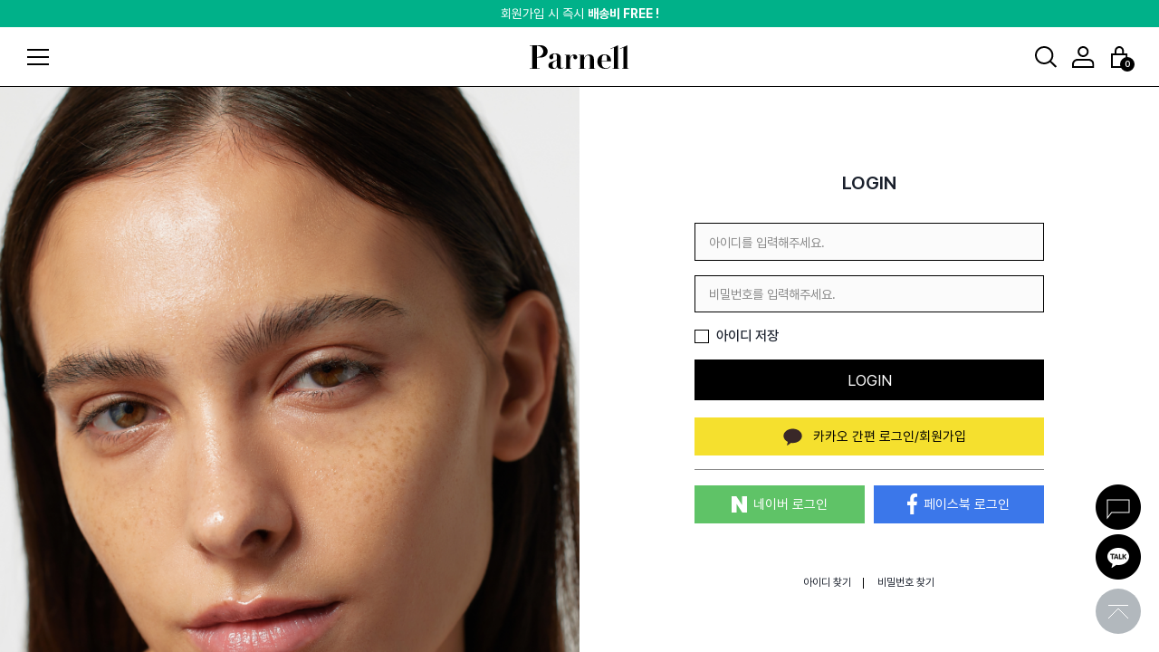

--- FILE ---
content_type: text/html; charset=utf-8
request_url: https://parnell.kr/mypage?orderRequestTypes=DEPOSIT_WAIT&pageNumber=1
body_size: 22967
content:
<!DOCTYPE html><html><head><meta charSet="utf-8" data-next-head=""/><meta name="viewport" content="width=device-width,initial-scale=1.0,minimum-scale=0,maximum-scale=1.0,user-scalable=no,target-densitydpi=device-dpi" data-next-head=""/><link rel="icon" type="image/png" sizes="36x36" href="/favicon/android-icon-36x36.png"/><link rel="icon" type="image/png" sizes="48x48" href="/favicon/android-icon-48x48.png"/><link rel="icon" type="image/png" sizes="72x72" href="/favicon/android-icon-72x72.png"/><link rel="icon" type="image/png" sizes="96x96" href="/favicon/android-icon-96x96.png"/><link rel="icon" type="image/png" sizes="144x144" href="/favicon/android-icon-144x144.png"/><link rel="icon" type="image/png" sizes="192x192" href="/favicon/android-icon-192x192.png"/><link rel="apple-touch-icon" sizes="57x57" href="/favicon/apple-icon-57x57.png"/><link rel="apple-touch-icon" sizes="60x60" href="/favicon/apple-icon-60x60.png"/><link rel="apple-touch-icon" sizes="72x72" href="/favicon/apple-icon-72x72.png"/><link rel="apple-touch-icon" sizes="76x76" href="/favicon/apple-icon-76x76.png"/><link rel="apple-touch-icon" sizes="114x114" href="/favicon/apple-icon-114x114.png"/><link rel="apple-touch-icon" sizes="120x120" href="/favicon/apple-icon-120x120.png"/><link rel="apple-touch-icon" sizes="144x144" href="/favicon/apple-icon-144x144.png"/><link rel="apple-touch-icon" sizes="152x152" href="/favicon/apple-icon-152x152.png"/><link rel="apple-touch-icon" sizes="180x180" href="/favicon/apple-icon-180x180.png"/><link rel="icon" type="image/png" sizes="16x16" href="/favicon/favicon-16x16.png"/><link rel="icon" type="image/png" sizes="32x32" href="/favicon/favicon-32x32.png"/><link rel="icon" type="image/png" sizes="96x96" href="/favicon/favicon-96x96.png"/><meta name="msapplication-TileImage" content="/favicon/ms-icon-70x70.png"/><meta name="msapplication-TileImage" content="/favicon/ms-icon-144x144.png"/><meta name="msapplication-TileImage" content="/favicon/ms-icon-150x150.png"/><meta name="msapplication-TileImage" content="/favicon/ms-icon-310x310.png"/><link rel="icon" href="/favicon/favicon.ico"/><title data-next-head="">Parnell</title><meta name="robots" content="index,follow" data-next-head=""/><meta name="description" content="뉴질랜드 청정자연의 힘, 파넬" data-next-head=""/><meta name="twitter:site" content="https://parnell.kr" data-next-head=""/><meta property="og:title" content="Parnell" data-next-head=""/><meta property="og:description" content="뉴질랜드 청정자연의 힘, 파넬" data-next-head=""/><meta property="og:url" content="https://parnell.kr" data-next-head=""/><meta property="og:type" content="website" data-next-head=""/><meta property="og:image" content="https://d2awjssdq42p8p.cloudfront.net/parnell/shopby/seo/20240830/parnell-seo.jpg" data-next-head=""/><meta property="og:image:alt" content="Parnell" data-next-head=""/><meta property="og:image:type" content="image/jpeg" data-next-head=""/><meta property="og:image:width" content="800" data-next-head=""/><meta property="og:image:height" content="400" data-next-head=""/><meta property="og:locale" content="ko_KR" data-next-head=""/><meta property="og:site_name" content="Parnell" data-next-head=""/><meta name="user_id" content="0" data-next-head=""/><link rel="preconnect" href="https://fonts.googleapis.com"/><link rel="preconnect" href="https://fonts.gstatic.com" crossorigin="anonymous"/><link href="https://fonts.googleapis.com/css2?family=Gothic+A1&amp;display=swap" rel="stylesheet"/><link rel="preload" href="/_next/static/media/50c3fb32d7d48878-s.p.woff2" as="font" type="font/woff2" crossorigin="anonymous" data-next-font="size-adjust"/><link rel="preload" href="/_next/static/media/352c8e191b014582-s.p.woff2" as="font" type="font/woff2" crossorigin="anonymous" data-next-font="size-adjust"/><link rel="preload" href="/_next/static/media/ce54de3ae3650484-s.p.woff2" as="font" type="font/woff2" crossorigin="anonymous" data-next-font="size-adjust"/><link rel="preload" href="/_next/static/media/d67e7444ea377c05-s.p.woff2" as="font" type="font/woff2" crossorigin="anonymous" data-next-font="size-adjust"/><link rel="preload" href="/_next/static/media/4fe3303396ef94f8-s.p.woff2" as="font" type="font/woff2" crossorigin="anonymous" data-next-font="size-adjust"/><link rel="preload" href="/_next/static/css/a5ce563a4220e629.css" as="style"/><link rel="stylesheet" href="/_next/static/css/a5ce563a4220e629.css" data-n-g=""/><noscript data-n-css=""></noscript><script defer="" nomodule="" src="/_next/static/chunks/polyfills-42372ed130431b0a.js"></script><script id="shoplive" src="https://static.shoplive.cloud/shoplive.js" data-nscript="beforeInteractive"></script><script id="payment-kcp-a" src="https://pay.kcp.co.kr/plugin/payplus_web.jsp" data-nscript="beforeInteractive"></script><script src="/_next/static/chunks/webpack-8702f274cc362173.js" defer=""></script><script src="/_next/static/chunks/framework-b9fd9bcc3ecde907.js" defer=""></script><script src="/_next/static/chunks/main-553ee72b2838a715.js" defer=""></script><script src="/_next/static/chunks/pages/_app-c76d6b9157c3a423.js" defer=""></script><script src="/_next/static/chunks/2273-fc729775b14da5a3.js" defer=""></script><script src="/_next/static/chunks/6042-1e229421817d8d25.js" defer=""></script><script src="/_next/static/chunks/9914-3e51bb7245669eca.js" defer=""></script><script src="/_next/static/chunks/4307-b52d9123155b6b11.js" defer=""></script><script src="/_next/static/chunks/5650-75acbb466eca4856.js" defer=""></script><script src="/_next/static/chunks/2375-46426e4d9cedbeff.js" defer=""></script><script src="/_next/static/chunks/pages/mypage-0f76391e8b0af04c.js" defer=""></script><script src="/_next/static/ed01552587bbfe4b893c79064a8814078023f473/_buildManifest.js" defer=""></script><script src="/_next/static/ed01552587bbfe4b893c79064a8814078023f473/_ssgManifest.js" defer=""></script><style data-emotion="css pyvsw0 1ld2o9 hyc6d7 mfk1r6 10912bd 1c597ik 1xhnhlt 1q9kt7z 1e4h001 1ijn3er 1h6ffd6 1yqux36 1hpf3r1 1h9x881 ow112y 3fzz0l ei15bi 8fmy0e 4msngq txka9 baldj6 czurce 1ewq2vy 1y8fkks s44z3g 1v9dzd0 1kbbcg0 1yp3tii uydy5n 15kon1d 1z0ejxh 14e873f tzfsl2 1s4ihmy 9nsfe4 124ybze 2muk4g 11f9g3m q9g8y1 1ep6pb6 e4ieup 1ei7yha 8miq35 1hb9bab dom4bu e3dy03 1t28gq6 1y8er6j 19gao3z 4j51x3 qw0679 1fgx04o 1kf9cuo qdf9ty 13t0p8n 88fz3o 1yuekp6 s46a77 12wrfus 1leisns 8mf64p t7yidn 1x0wjf3 fvwqp9 1ahavzh 9of3g8 1nn28ei m5s8nc qgk99m odbihd xjqhg3 mkiu53 1s0lyrg">.css-pyvsw0{max-height:100vh;}@supports (height: -webkit-fill-available){.css-pyvsw0{height:-webkit-fill-available;}}@supports (height: 100dvh){.css-pyvsw0{height:100dvh;}}.css-1ld2o9{height:84px;position:fixed;top:0;left:0;right:0;z-index:999999;}@media (min-width: 1259.98px){.css-1ld2o9{height:96px;}}.css-1ld2o9.hide{-webkit-transition:0.5s ease;transition:0.5s ease;visibility:hidden;opacity:0;}.css-1ld2o9.show{-webkit-transition:0.5s ease;transition:0.5s ease;visibility:visible;opacity:1;}.css-hyc6d7{color:#fff;background-color:#00b189;}.css-mfk1r6{text-align:center;-webkit-animation:blink 1s linear infinite;-moz-animation:blink 1s ease-in-out infinite alternate;-webkit-animation:blink 1s ease-in-out infinite alternate;animation:blink 1s ease-in-out infinite alternate;}@-webkit-keyframes blink{0%{opacity:0;}100%{opacity:1;}}@-moz-keyframes blink{0%{opacity:0;}100%{opacity:1;}}@-webkit-keyframes blink{0%{opacity:0;}100%{opacity:1;}}@keyframes blink{0%{opacity:0;}100%{opacity:1;}}.css-10912bd{height:30px;line-height:30px;font-size:14px;font-weight:600;}.css-1c597ik{position:fixed;top:30px;left:0;right:0;height:54px;z-index:1;background-color:#fff;border-bottom:1px solid #000;}.css-1c597ik>nav{background-color:#fff;color:#000;position:fixed;top:84px;left:0;right:0;bottom:0;width:100%;margin:0 auto;height:calc(100% - 84px);overflow-y:auto;opacity:0;visibility:hidden;padding:23px 20px 40px;}@media (min-width: 427.98px){.css-1c597ik>nav{left:-100%;max-width:100%;}}.css-1c597ik>nav::-webkit-scrollbar{display:none;}.css-1c597ik>nav{-ms-overflow-style:none;scrollbar-width:none;}.css-1c597ik>nav>ul li{list-style:none;}.css-1c597ik>nav>ul li a>{cursor:pointer;}.css-1c597ik .depth{padding-top:30px;min-height:350px;}.css-1c597ik .depth>li{padding-bottom:14px;}.css-1c597ik .depth>li>a{display:block;font-size:18px;font-weight:500;cursor:pointer;}.css-1c597ik .depth>li:last-of-type{padding-bottom:0;}@media (min-width: 1259.98px){.css-1c597ik .depth{padding-top:0;min-height:inherit;}}.css-1c597ik .depth-2{padding-top:19px;opacity:0;left:-100%;position:relative;-webkit-animation:depth-2-keyframes 0.5s forwards ease-in-out;animation:depth-2-keyframes 0.5s forwards ease-in-out;}@-webkit-keyframes depth-2-keyframes{0%{opacity:1;left:-100%;}50%{opacity:1;left:-50%;}100%{opacity:1;left:0;}}@keyframes depth-2-keyframes{0%{opacity:1;left:-100%;}50%{opacity:1;left:-50%;}100%{opacity:1;left:0;}}.css-1c597ik .depth-3{opacity:0;left:-100%;position:relative;-webkit-animation:depth-3-keyframes 0.5s forwards ease-in-out;animation:depth-3-keyframes 0.5s forwards ease-in-out;}@-webkit-keyframes depth-3-keyframes{0%{opacity:1;left:-100%;}50%{opacity:1;left:-50%;}100%{opacity:1;left:0;}}@keyframes depth-3-keyframes{0%{opacity:1;left:-100%;}50%{opacity:1;left:-50%;}100%{opacity:1;left:0;}}@media (min-width: 1259.98px){.css-1c597ik{height:66px;}.css-1c597ik>nav{top:96px;left:0;max-height:50%;display:-webkit-box;display:-webkit-flex;display:-ms-flexbox;display:flex;-webkit-box-pack:justify;-webkit-justify-content:space-between;justify-content:space-between;padding:30px;}}@media (min-width: 1919.98px){.css-1c597ik>nav{padding:66px 50px;}.css-1c597ik>nav>.depth-1{display:-webkit-box;display:-webkit-flex;display:-ms-flexbox;display:flex;}.css-1c597ik>nav>.depth-1>li{margin-right:58px;}.css-1c597ik>nav>.depth-1>li>ul li{margin-top:15px;font-weight:16px;font-weight:300;}}.css-1xhnhlt{padding-bottom:23px;border-bottom:1px solid #e7e7e7;}.css-1xhnhlt>a{font-size:14px;font-weight:500;line-height:normal;cursor:pointer;}.css-1xhnhlt>a::after{content:'|';padding:6px;}.css-1xhnhlt>a:last-of-type::after{content:'';}@media (min-width: 1259.98px){.css-1xhnhlt{display:none;}}@media (min-width: 1919.98px){.css-1q9kt7z{display:none!important;}}.css-1e4h001{display:none!important;}@media (min-width: 1919.98px){.css-1e4h001{display:block!important;}}.css-1ijn3er{-webkit-animation:blink 1s linear infinite;-moz-animation:blink 1s ease-in-out infinite alternate;-webkit-animation:blink 1s ease-in-out infinite alternate;animation:blink 1s ease-in-out infinite alternate;}@-webkit-keyframes blink{0%{opacity:0;}100%{opacity:1;}}@-moz-keyframes blink{0%{opacity:0;}100%{opacity:1;}}@-webkit-keyframes blink{0%{opacity:0;}100%{opacity:1;}}@keyframes blink{0%{opacity:0;}100%{opacity:1;}}.css-1h6ffd6{font-size:1.6em;font-weight:500;}.css-1yqux36{display:none;}@media (min-width: 1919.98px){.css-1yqux36{display:block;}.css-1yqux36>li{font-size:16px;font-weight:400;cursor:pointer;}}.css-1hpf3r1{display:none;}@media (min-width: 1919.98px){.css-1hpf3r1{display:block;}.css-1hpf3r1>li{font-size:16px;font-weight:400;}}.css-1h9x881{width:24.4288px;height:18px;position:absolute;top:18px;left:20px;cursor:pointer;}.css-1h9x881 span{display:block;width:100%;height:2px;position:absolute;top:0;left:0;background-color:#000;-webkit-transition:all 0.5s;transition:all 0.5s;}.css-1h9x881 span:nth-of-type(2){top:8px;}.css-1h9x881 span:last-of-type{top:16px;}@media (min-width: 1259.98px){.css-1h9x881{top:24px;left:30px;}}@media (min-width: 1919.98px){.css-1h9x881{left:50px;}}.css-ow112y{position:absolute;top:15px;left:60px;cursor:pointer;}.css-ow112y path{fill:#000;transition-duration:0.5s;}@media (min-width: 1259.98px){.css-ow112y{display:none;}}@media (max-width: 280px){.css-ow112y{display:none;}}.css-3fzz0l{position:absolute;top:14px;left:50%;-webkit-transform:translateX(-50%);-moz-transform:translateX(-50%);-ms-transform:translateX(-50%);transform:translateX(-50%);z-index:3;}@media (min-width: 1259.98px){.css-3fzz0l{top:20px;}}.css-ei15bi path{fill:#000;transition-duration:0.5s;}.css-8fmy0e{position:absolute;top:14px;right:23.7px;display:-webkit-box;display:-webkit-flex;display:-ms-flexbox;display:flex;-webkit-align-items:center;-webkit-box-align:center;-ms-flex-align:center;align-items:center;}@media (min-width: 1259.98px){.css-8fmy0e{top:21px;right:33.68px;}}@media (min-width: 1919.98px){.css-8fmy0e{right:52.68px;}}.css-4msngq{margin-right:15.89px;cursor:pointer;display:none;}.css-4msngq path{fill:#000;transition-duration:0.5s;}@media (min-width: 1259.98px){.css-4msngq{display:block;}}.css-txka9{margin-right:18.57px;}@media (max-width: 280px){.css-txka9{display:none;}}.css-baldj6{position:relative;}.css-czurce{position:absolute;top:50%;left:50%;font-size:9px;min-width:16px;min-height:16px;width:auto;height:auto;font-weight:600;line-height:16px;color:#fff;background-color:#000;transition-duration:0.5s;border-radius:50%;text-align:center;letter-spacing:-0.27px;}.css-1ewq2vy{width:100%;height:100vh;background-color:rgba(0, 0, 0, 0.6);-webkit-transition:opacity 0.2s ease,visibility 0.2s ease,background-color 0.2s ease;transition:opacity 0.2s ease,visibility 0.2s ease,background-color 0.2s ease;position:relative;z-index:-1;opacity:0;visibility:hidden;}.css-1y8fkks{background-color:#00b189;color:#fff;padding-top:2.66em;padding-right:1.66em;padding-left:1.66em;}@media (min-width: 1280px){.css-1y8fkks{padding-right:2.77em;padding-left:2.77em;}}.css-1y8fkks .title{width:25%;font-size:1.55em;font-weight:700;}@media (min-width: 2400px){.css-1y8fkks .title{width:15%;}}@media (max-width: 1259.99px){.css-1y8fkks .title{font-size:1.623em;}}@media (max-width: 1024px){.css-1y8fkks .title{font-size:1.4em;}}@media (max-width: 830px){.css-1y8fkks .title{font-size:1.2em;}}@media (max-width: 600px){.css-1y8fkks .title{width:40%;}}@media (max-width: 481px){.css-1y8fkks .title{width:32%;font-size:1.38em;}}.css-1y8fkks .content{width:70%;font-size:0.94em;}@media (max-width: 600px){.css-1y8fkks .content{width:60%;}}@media (max-width: 1259.99px){.css-1y8fkks .content{padding-left:1em;font-size:1em;}}@media (max-width: 481px){.css-1y8fkks .content{padding-left:initial;font-size:1.05em;}}.css-1y8fkks .content ul li{padding-top:0.33em;width:100%;}.css-s44z3g{display:-webkit-box;display:-webkit-flex;display:-ms-flexbox;display:flex;-webkit-box-pack:justify;-webkit-justify-content:space-between;justify-content:space-between;-webkit-align-items:center;-webkit-box-align:center;-ms-flex-align:center;align-items:center;font-size:1.53em;font-weight:500;padding-bottom:3.68em;}@media (min-width: 481px){.css-s44z3g{font-size:1.53em;font-weight:500;}}@media (min-width: 769px){.css-s44z3g{font-size:2em;font-weight:500;}}.css-s44z3g svg{width:6em;height:3em;}.css-1v9dzd0{width:70%;height:4px;background-color:white;display:inline-block;vertical-align:bottom;margin:0.5em;}@media (min-width: 2100px){.css-1v9dzd0{width:80%;}}@media (max-width: 1020px){.css-1v9dzd0{height:2px;}}.css-1yp3tii{padding-left:0.5em;}.css-uydy5n{display:-webkit-box;display:-webkit-flex;display:-ms-flexbox;display:flex;-webkit-box-flex-wrap:wrap;-webkit-flex-wrap:wrap;-ms-flex-wrap:wrap;flex-wrap:wrap;}.css-15kon1d{width:50%;}@media (max-width: 769px){.css-15kon1d{width:100%;}}.css-1z0ejxh{display:-webkit-box;display:-webkit-flex;display:-ms-flexbox;display:flex;}.css-1z0ejxh li:nth-child(3){opacity:80%;}@media (min-width: 1259.99px){.css-1z0ejxh{margin-bottom:1.61em;}}@media (min-width: 769px){.css-1z0ejxh{margin-bottom:1.875em;}}@media (min-width: 428px){.css-1z0ejxh{margin-bottom:1.23em;}}.css-14e873f{display:-webkit-box;display:-webkit-flex;display:-ms-flexbox;display:flex;}@media (min-width: 320px){.css-14e873f{margin-bottom:1.23em;}}@media (min-width: 769px){.css-14e873f{margin-bottom:1.875em;}}@media (min-width: 1259.99px){.css-14e873f{margin-bottom:1.61em;}}.css-tzfsl2{display:-webkit-box;display:-webkit-flex;display:-ms-flexbox;display:flex;}.css-tzfsl2 .title{white-space:nowrap;}.css-1s4ihmy{width:50%;padding-left:3em;}@media (max-width: 830px){.css-1s4ihmy{padding-left:2em;}}@media (max-width: 789px){.css-1s4ihmy{padding-left:initial;padding-top:8.4em;width:100%;}}@media (max-width: 481px){.css-1s4ihmy{padding-top:4.4em;}}.css-9nsfe4{font-size:3.33em;line-height:1.25em;}@media (max-width: 1259.99px){.css-9nsfe4{font-size:2.383em;}}@media (max-width: 481px){.css-9nsfe4{font-size:1.98em;line-height:1.4em;}}.css-9nsfe4 p:nth-child(1){font-weight:600;}.css-9nsfe4 p:nth-child(2){font-weight:600;}.css-9nsfe4 p:nth-child(3){font-weight:600;}.css-9nsfe4 p:last-child{font-weight:500;font-style:italic;}.css-124ybze{display:-webkit-box;display:-webkit-flex;display:-ms-flexbox;display:flex;-webkit-box-pack:justify;-webkit-justify-content:space-between;justify-content:space-between;margin-top:9.94em;}@media (max-width: 830px){.css-124ybze{margin-top:2em;}}.css-2muk4g .pageTopbtn{font-size:1.66em;font-weight:700;}@media (max-width: 845px){.css-2muk4g .pageTopbtn{text-align:left;white-space:nowrap;margin-top:initial;}}@media (max-width: 481px){.css-2muk4g .pageTopbtn{font-size:1.8em;}}.css-11f9g3m{font-size:1.38em;font-weight:400;text-align:right;}@media (max-width: 481px){.css-11f9g3m{font-size:1.09em;text-align:right;}}.css-q9g8y1{padding-top:1em;padding-left:5em;font-size:1.2em;line-height:1.2em;}.css-q9g8y1 select{-webkit-appearance:none;-moz-appearance:none;-ms-appearance:none;appearance:none;background-image:url("data:image/svg+xml,%3Csvg width='10' height='6' viewBox='0 0 10 6' fill='none' xmlns='http://www.w3.org/2000/svg'%3E%3Cpath d='M0.632435 0.557721L4.72637 4.88464L8.82031 0.557721' stroke='white'/%3E%3C/svg%3E%0A");background-repeat:no-repeat;-webkit-background-position:right 11px top 50%;background-position:right 11px top 50%;-webkit-background-size:0.85em auto;background-size:0.85em auto;font-weight:400;width:4.4em;height:1.89em;}.css-q9g8y1 select option{color:#000;}@media (max-width: 420px){.css-q9g8y1 select{padding:0 0.4em 0 0.8em!important;min-width:5em;}.css-q9g8y1 select .chakra-select__icon-wrapper{width:var(--chakra-sizes-6);right:var(--chakra-space-2);position:absolute;color:currentColor;font-size:var(--chakra-fontSizes-xl);display:-webkit-inline-box;display:-webkit-box;display:-webkit--webkit-inline-flex;display:-ms--webkit-inline-flexbox;display:-webkit-inline-flex;display:-ms-inline-flexbox;display:-webkit-inline-box;display:-webkit-inline-flex;display:-ms-inline-flexbox;display:inline-flex;-webkit-align-items:center;-webkit-box-align:center;-ms-flex-align:center;-webkit-align-items:center;-webkit-box-align:center;-ms-flex-align:center;align-items:center;-webkit-box-pack:center;-ms-flex-pack:center;-webkit-justify-content:center;-webkit-box-pack:center;-ms-flex-pack:center;-webkit-justify-content:center;justify-content:center;pointer-events:none;top:50%;right:2px;-webkit-transform:translateY(-50%);-moz-transform:translateY(-50%);-ms-transform:translateY(-50%);-webkit-transform:translateY(-50%);-moz-transform:translateY(-50%);-ms-transform:translateY(-50%);transform:translateY(-50%);}}.css-1ep6pb6{margin-top:3.3333em;text-align:left;font-size:0.8971em;font-weight:400;}@media (min-width: 768.98px){.css-1ep6pb6{text-align:right;}}@media (min-width: 1259.98px){.css-1ep6pb6{margin-top:4.3571em;font-size:0.7777em;}}.css-e4ieup span{display:inline-block;word-break:keep-all;}.css-1ei7yha{display:none!important;}@media (min-width: 1259.98px){.css-1ei7yha{display:inline-block!important;}}.css-8miq35 span{display:block;}@media (min-width: 1259.98px){.css-8miq35 span{display:inline-block;}}@media (min-width: 1259.98px){.css-1hb9bab{display:none!important;}}@media (min-width: 1259.98px){.css-dom4bu::after{content:'|';padding:0.2em;}}.css-e3dy03{font-size:0.8971em;font-weight:400;line-height:normal;margin-top:2.25em;margin-bottom:3.3333em;}.css-e3dy03 ul{display:-webkit-box;display:-webkit-flex;display:-ms-flexbox;display:flex;-webkit-box-pack:left;-ms-flex-pack:left;-webkit-justify-content:left;justify-content:left;}.css-e3dy03 ul li{margin-right:1.6666em;}@media (min-width: 768.98px){.css-e3dy03 ul{-webkit-box-pack:right;-ms-flex-pack:right;-webkit-justify-content:right;justify-content:right;}.css-e3dy03 ul li:last-of-type{margin-right:0;}}@media (min-width: 1259.98px){.css-e3dy03{font-size:0.7777em;margin-top:1.6428em;margin-bottom:5.0714em;}.css-e3dy03 ul li{margin-right:3.5714em;}}.css-1t28gq6{position:fixed;right:13px;z-index:9999;font-size:2.34vw;bottom:20px;display:none;}.css-1t28gq6 .kakao-btn{margin-bottom:0.5em;}@media (min-width: 427.98px){.css-1t28gq6{right:20px;}}@media (min-width: 1259.98px){.css-1t28gq6{font-size:0.52vw;}.css-1t28gq6 .kakao-btn{margin-bottom:1.5em;}}@media (min-width: 1919.98px){.css-1t28gq6{font-size:10px;}}.css-1t28gq6.type-2{bottom:77px;}@media (min-width: 899.98px){.css-1t28gq6.type-2{bottom:20px;}}.css-1y8er6j{display:-webkit-box;display:-webkit-flex;display:-ms-flexbox;display:flex;-webkit-box-pack:center;-ms-flex-pack:center;-webkit-justify-content:center;justify-content:center;-webkit-align-items:center;-webkit-box-align:center;-ms-flex-align:center;align-items:center;text-align:center;margin-bottom:0.7em;}.css-1y8er6j button{width:50px;height:50px;}.css-1y8er6j button img{width:100%;}.css-19gao3z{display:-webkit-box;display:-webkit-flex;display:-ms-flexbox;display:flex;-webkit-box-pack:center;-ms-flex-pack:center;-webkit-justify-content:center;justify-content:center;-webkit-align-items:center;-webkit-box-align:center;-ms-flex-align:center;align-items:center;text-align:center;margin-bottom:0.7em;}.css-19gao3z a{width:50px;height:50px;}.css-19gao3z a img{width:100%;}.css-4j51x3 button{display:-webkit-box;display:-webkit-flex;display:-ms-flexbox;display:flex;-webkit-box-pack:center;-ms-flex-pack:center;-webkit-justify-content:center;justify-content:center;-webkit-align-items:center;-webkit-box-align:center;-ms-flex-align:center;align-items:center;width:50px;height:50px;}.css-4j51x3 button svg{width:50px;height:50px;}.css-qw0679{display:-webkit-box;display:-webkit-flex;display:-ms-flexbox;display:flex;-webkit-box-pack:justify;-webkit-justify-content:space-between;justify-content:space-between;-webkit-align-items:center;-webkit-box-align:center;-ms-flex-align:center;align-items:center;-webkit-box-flex-wrap:wrap;-webkit-flex-wrap:wrap;-ms-flex-wrap:wrap;flex-wrap:wrap;background-color:#154734;color:#fff;padding:1em;font-size:10px;}.css-qw0679 p{word-break:keep-all;}.css-qw0679 div{margin:0.5em 0 0 auto;white-space:nowrap;}.css-qw0679 div button{margin:0;background:#000;color:#fff;height:2em;font-size:1em;}.css-qw0679 div button:hover{background:#000;color:#fff;}.css-qw0679 div button:last-child{margin-left:5px;}@media (min-width: 319.98px){.css-qw0679{font-size:3.125vw;}}@media (min-width: 480.98px){.css-qw0679{font-size:15px;}}@media (min-width: 768.98px){.css-qw0679{font-size:16px;}}@media (min-width: 1024.98px){.css-qw0679{font-size:17px;}}@media (min-width: 1259.98px){.css-qw0679{font-size:18px;}}@media (min-width: 600px){.css-qw0679{-webkit-box-flex-wrap:initial;-webkit-flex-wrap:initial;-ms-flex-wrap:initial;flex-wrap:initial;}.css-qw0679 p span{display:inline-block;}.css-qw0679 div{margin:0;}}.css-1fgx04o{padding:2.66666rem 0 5.33333rem;display:-webkit-box;display:-webkit-flex;display:-ms-flexbox;display:flex;-webkit-box-flex-wrap:wrap;-webkit-flex-wrap:wrap;-ms-flex-wrap:wrap;flex-wrap:wrap;}@media (min-width: 1367px){.css-1fgx04o{padding:5.88235rem 0 11.7647rem;max-width:937px;margin:0 auto;}}.css-1kf9cuo{background-color:#fff;}.css-1kf9cuo >#contents{width:100%;}@-webkit-keyframes animation-qdf9ty{from{width:0%;}to{width:12.5%;}}@keyframes animation-qdf9ty{from{width:0%;}to{width:12.5%;}}@-webkit-keyframes animation-13t0p8n{from{width:12.5%;}to{width:25%;}}@keyframes animation-13t0p8n{from{width:12.5%;}to{width:25%;}}@-webkit-keyframes animation-88fz3o{from{width:25%;}to{width:37.5%;}}@keyframes animation-88fz3o{from{width:25%;}to{width:37.5%;}}@-webkit-keyframes animation-1yuekp6{from{width:37.5%;}to{width:50%;}}@keyframes animation-1yuekp6{from{width:37.5%;}to{width:50%;}}@-webkit-keyframes animation-s46a77{from{width:50%;}to{width:62.5%;}}@keyframes animation-s46a77{from{width:50%;}to{width:62.5%;}}@-webkit-keyframes animation-12wrfus{from{width:62.5%;}to{width:75%;}}@keyframes animation-12wrfus{from{width:62.5%;}to{width:75%;}}@-webkit-keyframes animation-1leisns{from{width:75%;}to{width:87.5%;}}@keyframes animation-1leisns{from{width:75%;}to{width:87.5%;}}@-webkit-keyframes animation-8mf64p{from{width:87.5%;}to{width:100%;}}@keyframes animation-8mf64p{from{width:87.5%;}to{width:100%;}}.css-t7yidn{margin-top:2.66666rem;}@media (min-width: 1367px){.css-t7yidn{margin-top:2.35294rem;}}.css-1x0wjf3{font-size:1.33333rem;font-weight:600;line-height:normal;color:#000;text-align:center;margin-bottom:2.66666rem;}@media (min-width: 1367px){.css-1x0wjf3{font-size:1.41176rem;margin-bottom:3.23529rem;}}.css-fvwqp9{padding:0 2rem;}@media (min-width: 768.98px){.css-fvwqp9{padding:0;}}.css-1ahavzh{-webkit-flex:1;-ms-flex:1;flex:1;max-width:700px;margin:0 auto;}@media (min-width: 1367px){.css-1ahavzh{max-width:none;}}.css-9of3g8{margin-top:1.33333rem;}@media (min-width: 1367px){.css-9of3g8{margin-top:0;}}.css-1nn28ei{display:-webkit-box;display:-webkit-flex;display:-ms-flexbox;display:flex;border:1px solid #000;padding:2rem 0;}.css-1nn28ei>li{width:calc(100% / 3);text-align:center;}.css-1nn28ei>li:nth-of-type(2n){border-left:1px solid #eee;border-right:1px solid #eee;}.css-1nn28ei>li span{display:block;}.css-1nn28ei>li span:first-of-type{font-size:1.33333rem;font-weight:600;line-height:normal;color:#000;}.css-1nn28ei>li span:last-of-type{margin-top:0.66666rem;font-size:0.93333rem;font-weight:400;line-height:normal;color:#000;}.css-1nn28ei>li .quantity::after{content:'개';}.css-1nn28ei>li .amt::after{content:'P';font-size:0.8rem;font-weight:400;line-height:normal;color:#000;padding-left:0.26666rem;}.css-1nn28ei>li .count::after{content:'건';}.css-1nn28ei>li .no-values{-webkit-animation:rotate_number 1s linear infinite;animation:rotate_number 1s linear infinite;transform-origin:50% 50%;}@-webkit-keyframes rotate_number{100%{-webkit-transform:rotateY(360deg);-moz-transform:rotateY(360deg);-ms-transform:rotateY(360deg);transform:rotateY(360deg);}}@keyframes rotate_number{100%{-webkit-transform:rotateY(360deg);-moz-transform:rotateY(360deg);-ms-transform:rotateY(360deg);transform:rotateY(360deg);}}@media (min-width: 1367px){.css-1nn28ei>li span:first-of-type{font-size:1.17647rem;}.css-1nn28ei>li span:last-of-type{margin-top:0.58823rem;font-size:0.82352rem;}.css-1nn28ei>li .amt::after{font-size:0.70588rem;padding-left:0.52941rem;}}.css-m5s8nc{font-size:1.06666rem;font-weight:600;line-height:normal;color:#000;padding-bottom:0.93333rem;border-bottom:2px solid #000;}@media (min-width: 1367px){.css-m5s8nc{font-size:1.17647rem;padding-bottom:0.82352rem;}}.css-qgk99m{margin-top:0.8rem;}.css-qgk99m>a{display:-webkit-box;display:-webkit-flex;display:-ms-flexbox;display:flex;-webkit-box-pack:justify;-webkit-justify-content:space-between;justify-content:space-between;-webkit-align-items:center;-webkit-box-align:center;-ms-flex-align:center;align-items:center;}@media (min-width: 1367px){.css-qgk99m{margin-top:0.823529rem;}}.css-odbihd>span:first-of-type{font-size:0.93333rem;font-weight:500;line-height:normal;color:#000;}.css-odbihd>span:last-of-type{font-size:0.8rem;font-weight:400;line-height:normal;color:#000;}.css-odbihd>span:last-of-type b{font-weight:600;}@media (min-width: 1367px){.css-odbihd>span:first-of-type{font-size:0.94117rem;}.css-odbihd>span:last-of-type{font-size:0.82352rem;}}.css-xjqhg3{margin-top:2rem;display:-webkit-box;display:-webkit-flex;display:-ms-flexbox;display:flex;-webkit-align-items:center;-webkit-box-align:center;-ms-flex-align:center;align-items:center;}.css-xjqhg3>li{width:calc(100% / 5);text-align:center;cursor:pointer;}.css-xjqhg3>li div{display:inline-block;}.css-xjqhg3>li div span{display:block;}.css-xjqhg3>li div span:first-of-type{font-size:1.33333rem;font-weight:500;line-height:normal;color:#888;}.css-xjqhg3>li div span:last-of-type{margin-top:1.33333rem;font-size:0.8rem;font-weight:500;line-height:normal;color:#888;}.css-xjqhg3>li div .no-values{-webkit-animation:rotate_number 1s linear infinite;animation:rotate_number 1s linear infinite;transform-origin:50% 50%;}@-webkit-keyframes rotate_number{100%{-webkit-transform:rotateY(360deg);-moz-transform:rotateY(360deg);-ms-transform:rotateY(360deg);transform:rotateY(360deg);}}@keyframes rotate_number{100%{-webkit-transform:rotateY(360deg);-moz-transform:rotateY(360deg);-ms-transform:rotateY(360deg);transform:rotateY(360deg);}}.css-xjqhg3>li .active span:first-of-type{color:#000;}.css-xjqhg3>li .active span:last-of-type{color:#000;}@media (min-width: 1367px){.css-xjqhg3{margin-top:2.35294rem;}.css-xjqhg3>li div span:first-of-type{font-size:1.29411rem;}.css-xjqhg3>li div span:last-of-type{margin-top:1.05882rem;font-size:0.94117rem;}}.css-mkiu53{margin-top:2rem;border:1px solid #888;display:-webkit-box;display:-webkit-flex;display:-ms-flexbox;display:flex;}.css-mkiu53>li{width:calc(100% / 3);padding:0.66666rem;}.css-mkiu53>li:nth-of-type(2n){border-left:1px solid #888;border-right:1px solid #888;}.css-mkiu53>li>a{display:-webkit-box;display:-webkit-flex;display:-ms-flexbox;display:flex;-webkit-align-items:center;-webkit-box-align:center;-ms-flex-align:center;align-items:center;-webkit-box-pack:justify;-webkit-justify-content:space-between;justify-content:space-between;}.css-mkiu53>li>a>span{font-size:0.93333rem;font-weight:400;line-height:normal;color:#000;}.css-mkiu53>li>a>.no-values{-webkit-animation:rotate_number 1s linear infinite;animation:rotate_number 1s linear infinite;transform-origin:50% 50%;}@-webkit-keyframes rotate_number{100%{-webkit-transform:rotateY(360deg);-moz-transform:rotateY(360deg);-ms-transform:rotateY(360deg);transform:rotateY(360deg);}}@keyframes rotate_number{100%{-webkit-transform:rotateY(360deg);-moz-transform:rotateY(360deg);-ms-transform:rotateY(360deg);transform:rotateY(360deg);}}@media (min-width: 1367px){.css-mkiu53{margin-top:2.35294rem;}.css-mkiu53>li{padding:0.73529rem 0.58823rem;}.css-mkiu53>li>a>span:first-of-type{font-size:0.88235rem;}.css-mkiu53>li>a>span:last-of-type{font-size:0.82352rem;}}.css-1s0lyrg{margin-top:4.66666rem;}.css-1s0lyrg>h2{margin-top:2.66666rem;font-size:1.06666rem;font-weight:600;line-height:normal;color:#000;padding-bottom:1.33333rem;border-bottom:2px solid #000;}.css-1s0lyrg>nav ul li{border-bottom:1px solid #000;}.css-1s0lyrg>nav ul li a{padding:1.4rem 0;display:-webkit-box;display:-webkit-flex;display:-ms-flexbox;display:flex;-webkit-box-pack:justify;-webkit-justify-content:space-between;justify-content:space-between;-webkit-align-items:center;-webkit-box-align:center;-ms-flex-align:center;align-items:center;}.css-1s0lyrg>nav ul li a div{font-size:1rem;font-weight:400;line-height:normal;color:#000;}@media (min-width: 1367px){.css-1s0lyrg{display:none;}}</style></head><body><div id="__next"><style data-emotion="css-global 1bmxqed">:host,:root,[data-theme]{--chakra-ring-inset:var(--chakra-empty,/*!*/ /*!*/);--chakra-ring-offset-width:0px;--chakra-ring-offset-color:#fff;--chakra-ring-color:rgba(66, 153, 225, 0.6);--chakra-ring-offset-shadow:0 0 #0000;--chakra-ring-shadow:0 0 #0000;--chakra-space-x-reverse:0;--chakra-space-y-reverse:0;--chakra-colors-transparent:transparent;--chakra-colors-current:currentColor;--chakra-colors-black:#000000;--chakra-colors-white:#FFFFFF;--chakra-colors-whiteAlpha-50:rgba(255, 255, 255, 0.04);--chakra-colors-whiteAlpha-100:rgba(255, 255, 255, 0.06);--chakra-colors-whiteAlpha-200:rgba(255, 255, 255, 0.08);--chakra-colors-whiteAlpha-300:rgba(255, 255, 255, 0.16);--chakra-colors-whiteAlpha-400:rgba(255, 255, 255, 0.24);--chakra-colors-whiteAlpha-500:rgba(255, 255, 255, 0.36);--chakra-colors-whiteAlpha-600:rgba(255, 255, 255, 0.48);--chakra-colors-whiteAlpha-700:rgba(255, 255, 255, 0.64);--chakra-colors-whiteAlpha-800:rgba(255, 255, 255, 0.80);--chakra-colors-whiteAlpha-900:rgba(255, 255, 255, 0.92);--chakra-colors-blackAlpha-50:rgba(0, 0, 0, 0.04);--chakra-colors-blackAlpha-100:rgba(0, 0, 0, 0.06);--chakra-colors-blackAlpha-200:rgba(0, 0, 0, 0.08);--chakra-colors-blackAlpha-300:rgba(0, 0, 0, 0.16);--chakra-colors-blackAlpha-400:rgba(0, 0, 0, 0.24);--chakra-colors-blackAlpha-500:rgba(0, 0, 0, 0.36);--chakra-colors-blackAlpha-600:rgba(0, 0, 0, 0.48);--chakra-colors-blackAlpha-700:rgba(0, 0, 0, 0.64);--chakra-colors-blackAlpha-800:rgba(0, 0, 0, 0.80);--chakra-colors-blackAlpha-900:rgba(0, 0, 0, 0.92);--chakra-colors-gray-50:#F7FAFC;--chakra-colors-gray-100:#EDF2F7;--chakra-colors-gray-200:#E2E8F0;--chakra-colors-gray-300:#CBD5E0;--chakra-colors-gray-400:#A0AEC0;--chakra-colors-gray-500:#718096;--chakra-colors-gray-600:#4A5568;--chakra-colors-gray-700:#2D3748;--chakra-colors-gray-800:#1A202C;--chakra-colors-gray-900:#171923;--chakra-colors-red-50:#FFF5F5;--chakra-colors-red-100:#FED7D7;--chakra-colors-red-200:#FEB2B2;--chakra-colors-red-300:#FC8181;--chakra-colors-red-400:#F56565;--chakra-colors-red-500:#E53E3E;--chakra-colors-red-600:#C53030;--chakra-colors-red-700:#9B2C2C;--chakra-colors-red-800:#822727;--chakra-colors-red-900:#63171B;--chakra-colors-orange-50:#FFFAF0;--chakra-colors-orange-100:#FEEBC8;--chakra-colors-orange-200:#FBD38D;--chakra-colors-orange-300:#F6AD55;--chakra-colors-orange-400:#ED8936;--chakra-colors-orange-500:#DD6B20;--chakra-colors-orange-600:#C05621;--chakra-colors-orange-700:#9C4221;--chakra-colors-orange-800:#7B341E;--chakra-colors-orange-900:#652B19;--chakra-colors-yellow-50:#FFFFF0;--chakra-colors-yellow-100:#FEFCBF;--chakra-colors-yellow-200:#FAF089;--chakra-colors-yellow-300:#F6E05E;--chakra-colors-yellow-400:#ECC94B;--chakra-colors-yellow-500:#D69E2E;--chakra-colors-yellow-600:#B7791F;--chakra-colors-yellow-700:#975A16;--chakra-colors-yellow-800:#744210;--chakra-colors-yellow-900:#5F370E;--chakra-colors-green-50:#F0FFF4;--chakra-colors-green-100:#C6F6D5;--chakra-colors-green-200:#9AE6B4;--chakra-colors-green-300:#68D391;--chakra-colors-green-400:#48BB78;--chakra-colors-green-500:#38A169;--chakra-colors-green-600:#2F855A;--chakra-colors-green-700:#276749;--chakra-colors-green-800:#22543D;--chakra-colors-green-900:#1C4532;--chakra-colors-teal-50:#E6FFFA;--chakra-colors-teal-100:#B2F5EA;--chakra-colors-teal-200:#81E6D9;--chakra-colors-teal-300:#4FD1C5;--chakra-colors-teal-400:#38B2AC;--chakra-colors-teal-500:#319795;--chakra-colors-teal-600:#2C7A7B;--chakra-colors-teal-700:#285E61;--chakra-colors-teal-800:#234E52;--chakra-colors-teal-900:#1D4044;--chakra-colors-blue-50:#ebf8ff;--chakra-colors-blue-100:#bee3f8;--chakra-colors-blue-200:#90cdf4;--chakra-colors-blue-300:#63b3ed;--chakra-colors-blue-400:#4299e1;--chakra-colors-blue-500:#3182ce;--chakra-colors-blue-600:#2b6cb0;--chakra-colors-blue-700:#2c5282;--chakra-colors-blue-800:#2a4365;--chakra-colors-blue-900:#1A365D;--chakra-colors-cyan-50:#EDFDFD;--chakra-colors-cyan-100:#C4F1F9;--chakra-colors-cyan-200:#9DECF9;--chakra-colors-cyan-300:#76E4F7;--chakra-colors-cyan-400:#0BC5EA;--chakra-colors-cyan-500:#00B5D8;--chakra-colors-cyan-600:#00A3C4;--chakra-colors-cyan-700:#0987A0;--chakra-colors-cyan-800:#086F83;--chakra-colors-cyan-900:#065666;--chakra-colors-purple-50:#FAF5FF;--chakra-colors-purple-100:#E9D8FD;--chakra-colors-purple-200:#D6BCFA;--chakra-colors-purple-300:#B794F4;--chakra-colors-purple-400:#9F7AEA;--chakra-colors-purple-500:#805AD5;--chakra-colors-purple-600:#6B46C1;--chakra-colors-purple-700:#553C9A;--chakra-colors-purple-800:#44337A;--chakra-colors-purple-900:#322659;--chakra-colors-pink-50:#FFF5F7;--chakra-colors-pink-100:#FED7E2;--chakra-colors-pink-200:#FBB6CE;--chakra-colors-pink-300:#F687B3;--chakra-colors-pink-400:#ED64A6;--chakra-colors-pink-500:#D53F8C;--chakra-colors-pink-600:#B83280;--chakra-colors-pink-700:#97266D;--chakra-colors-pink-800:#702459;--chakra-colors-pink-900:#521B41;--chakra-colors-linkedin-50:#E8F4F9;--chakra-colors-linkedin-100:#CFEDFB;--chakra-colors-linkedin-200:#9BDAF3;--chakra-colors-linkedin-300:#68C7EC;--chakra-colors-linkedin-400:#34B3E4;--chakra-colors-linkedin-500:#00A0DC;--chakra-colors-linkedin-600:#008CC9;--chakra-colors-linkedin-700:#0077B5;--chakra-colors-linkedin-800:#005E93;--chakra-colors-linkedin-900:#004471;--chakra-colors-facebook-50:#E8F4F9;--chakra-colors-facebook-100:#D9DEE9;--chakra-colors-facebook-200:#B7C2DA;--chakra-colors-facebook-300:#6482C0;--chakra-colors-facebook-400:#4267B2;--chakra-colors-facebook-500:#385898;--chakra-colors-facebook-600:#314E89;--chakra-colors-facebook-700:#29487D;--chakra-colors-facebook-800:#223B67;--chakra-colors-facebook-900:#1E355B;--chakra-colors-messenger-50:#D0E6FF;--chakra-colors-messenger-100:#B9DAFF;--chakra-colors-messenger-200:#A2CDFF;--chakra-colors-messenger-300:#7AB8FF;--chakra-colors-messenger-400:#2E90FF;--chakra-colors-messenger-500:#0078FF;--chakra-colors-messenger-600:#0063D1;--chakra-colors-messenger-700:#0052AC;--chakra-colors-messenger-800:#003C7E;--chakra-colors-messenger-900:#002C5C;--chakra-colors-whatsapp-50:#dffeec;--chakra-colors-whatsapp-100:#b9f5d0;--chakra-colors-whatsapp-200:#90edb3;--chakra-colors-whatsapp-300:#65e495;--chakra-colors-whatsapp-400:#3cdd78;--chakra-colors-whatsapp-500:#22c35e;--chakra-colors-whatsapp-600:#179848;--chakra-colors-whatsapp-700:#0c6c33;--chakra-colors-whatsapp-800:#01421c;--chakra-colors-whatsapp-900:#001803;--chakra-colors-twitter-50:#E5F4FD;--chakra-colors-twitter-100:#C8E9FB;--chakra-colors-twitter-200:#A8DCFA;--chakra-colors-twitter-300:#83CDF7;--chakra-colors-twitter-400:#57BBF5;--chakra-colors-twitter-500:#1DA1F2;--chakra-colors-twitter-600:#1A94DA;--chakra-colors-twitter-700:#1681BF;--chakra-colors-twitter-800:#136B9E;--chakra-colors-twitter-900:#0D4D71;--chakra-colors-telegram-50:#E3F2F9;--chakra-colors-telegram-100:#C5E4F3;--chakra-colors-telegram-200:#A2D4EC;--chakra-colors-telegram-300:#7AC1E4;--chakra-colors-telegram-400:#47A9DA;--chakra-colors-telegram-500:#0088CC;--chakra-colors-telegram-600:#007AB8;--chakra-colors-telegram-700:#006BA1;--chakra-colors-telegram-800:#005885;--chakra-colors-telegram-900:#003F5E;--chakra-colors-brand-100:#000;--chakra-colors-brand-200:#000;--chakra-colors-brand-300:#000;--chakra-colors-brand-400:#000;--chakra-colors-brand-500:#000;--chakra-colors-brand-600:#000;--chakra-colors-brand-700:#000;--chakra-colors-brand-800:#000;--chakra-colors-brand-900:#000;--chakra-borders-none:0;--chakra-borders-1px:1px solid;--chakra-borders-2px:2px solid;--chakra-borders-4px:4px solid;--chakra-borders-8px:8px solid;--chakra-fonts-heading:'PretendardFamily','PretendardFamily Fallback',-apple-system,BlinkMacSystemFont;--chakra-fonts-body:'PretendardFamily','PretendardFamily Fallback',-apple-system,BlinkMacSystemFont;--chakra-fonts-mono:'PretendardFamily','PretendardFamily Fallback',-apple-system,BlinkMacSystemFont;--chakra-fontSizes-3xs:0.45rem;--chakra-fontSizes-2xs:0.625rem;--chakra-fontSizes-xs:0.75rem;--chakra-fontSizes-sm:0.875rem;--chakra-fontSizes-md:1rem;--chakra-fontSizes-lg:1.125rem;--chakra-fontSizes-xl:1.25rem;--chakra-fontSizes-2xl:1.5rem;--chakra-fontSizes-3xl:1.875rem;--chakra-fontSizes-4xl:2.25rem;--chakra-fontSizes-5xl:3rem;--chakra-fontSizes-6xl:3.75rem;--chakra-fontSizes-7xl:4.5rem;--chakra-fontSizes-8xl:6rem;--chakra-fontSizes-9xl:8rem;--chakra-fontWeights-hairline:100;--chakra-fontWeights-thin:200;--chakra-fontWeights-light:300;--chakra-fontWeights-normal:400;--chakra-fontWeights-medium:500;--chakra-fontWeights-semibold:600;--chakra-fontWeights-bold:700;--chakra-fontWeights-extrabold:800;--chakra-fontWeights-black:900;--chakra-letterSpacings-tighter:-0.05em;--chakra-letterSpacings-tight:-0.025em;--chakra-letterSpacings-normal:0;--chakra-letterSpacings-wide:0.025em;--chakra-letterSpacings-wider:0.05em;--chakra-letterSpacings-widest:0.1em;--chakra-lineHeights-3:.75rem;--chakra-lineHeights-4:1rem;--chakra-lineHeights-5:1.25rem;--chakra-lineHeights-6:1.5rem;--chakra-lineHeights-7:1.75rem;--chakra-lineHeights-8:2rem;--chakra-lineHeights-9:2.25rem;--chakra-lineHeights-10:2.5rem;--chakra-lineHeights-normal:normal;--chakra-lineHeights-none:1;--chakra-lineHeights-shorter:1.25;--chakra-lineHeights-short:1.375;--chakra-lineHeights-base:1.5;--chakra-lineHeights-tall:1.625;--chakra-lineHeights-taller:2;--chakra-radii-none:0;--chakra-radii-sm:0.125rem;--chakra-radii-base:0.25rem;--chakra-radii-md:0.375rem;--chakra-radii-lg:0.5rem;--chakra-radii-xl:0.75rem;--chakra-radii-2xl:1rem;--chakra-radii-3xl:1.5rem;--chakra-radii-full:9999px;--chakra-space-1:0.25rem;--chakra-space-2:0.5rem;--chakra-space-3:0.75rem;--chakra-space-4:1rem;--chakra-space-5:1.25rem;--chakra-space-6:1.5rem;--chakra-space-7:1.75rem;--chakra-space-8:2rem;--chakra-space-9:2.25rem;--chakra-space-10:2.5rem;--chakra-space-12:3rem;--chakra-space-14:3.5rem;--chakra-space-16:4rem;--chakra-space-20:5rem;--chakra-space-24:6rem;--chakra-space-28:7rem;--chakra-space-32:8rem;--chakra-space-36:9rem;--chakra-space-40:10rem;--chakra-space-44:11rem;--chakra-space-48:12rem;--chakra-space-52:13rem;--chakra-space-56:14rem;--chakra-space-60:15rem;--chakra-space-64:16rem;--chakra-space-72:18rem;--chakra-space-80:20rem;--chakra-space-96:24rem;--chakra-space-px:1px;--chakra-space-0-5:0.125rem;--chakra-space-1-5:0.375rem;--chakra-space-2-5:0.625rem;--chakra-space-3-5:0.875rem;--chakra-shadows-xs:0 0 0 1px rgba(0, 0, 0, 0.05);--chakra-shadows-sm:0 1px 2px 0 rgba(0, 0, 0, 0.05);--chakra-shadows-base:0 1px 3px 0 rgba(0, 0, 0, 0.1),0 1px 2px 0 rgba(0, 0, 0, 0.06);--chakra-shadows-md:0 4px 6px -1px rgba(0, 0, 0, 0.1),0 2px 4px -1px rgba(0, 0, 0, 0.06);--chakra-shadows-lg:0 10px 15px -3px rgba(0, 0, 0, 0.1),0 4px 6px -2px rgba(0, 0, 0, 0.05);--chakra-shadows-xl:0 20px 25px -5px rgba(0, 0, 0, 0.1),0 10px 10px -5px rgba(0, 0, 0, 0.04);--chakra-shadows-2xl:0 25px 50px -12px rgba(0, 0, 0, 0.25);--chakra-shadows-outline:0 0 0 3px rgba(66, 153, 225, 0.6);--chakra-shadows-inner:inset 0 2px 4px 0 rgba(0,0,0,0.06);--chakra-shadows-none:none;--chakra-shadows-dark-lg:rgba(0, 0, 0, 0.1) 0px 0px 0px 1px,rgba(0, 0, 0, 0.2) 0px 5px 10px,rgba(0, 0, 0, 0.4) 0px 15px 40px;--chakra-sizes-1:0.25rem;--chakra-sizes-2:0.5rem;--chakra-sizes-3:0.75rem;--chakra-sizes-4:1rem;--chakra-sizes-5:1.25rem;--chakra-sizes-6:1.5rem;--chakra-sizes-7:1.75rem;--chakra-sizes-8:2rem;--chakra-sizes-9:2.25rem;--chakra-sizes-10:2.5rem;--chakra-sizes-12:3rem;--chakra-sizes-14:3.5rem;--chakra-sizes-16:4rem;--chakra-sizes-20:5rem;--chakra-sizes-24:6rem;--chakra-sizes-28:7rem;--chakra-sizes-32:8rem;--chakra-sizes-36:9rem;--chakra-sizes-40:10rem;--chakra-sizes-44:11rem;--chakra-sizes-48:12rem;--chakra-sizes-52:13rem;--chakra-sizes-56:14rem;--chakra-sizes-60:15rem;--chakra-sizes-64:16rem;--chakra-sizes-72:18rem;--chakra-sizes-80:20rem;--chakra-sizes-96:24rem;--chakra-sizes-px:1px;--chakra-sizes-0-5:0.125rem;--chakra-sizes-1-5:0.375rem;--chakra-sizes-2-5:0.625rem;--chakra-sizes-3-5:0.875rem;--chakra-sizes-max:max-content;--chakra-sizes-min:min-content;--chakra-sizes-full:100%;--chakra-sizes-3xs:14rem;--chakra-sizes-2xs:16rem;--chakra-sizes-xs:20rem;--chakra-sizes-sm:24rem;--chakra-sizes-md:28rem;--chakra-sizes-lg:32rem;--chakra-sizes-xl:36rem;--chakra-sizes-2xl:42rem;--chakra-sizes-3xl:48rem;--chakra-sizes-4xl:56rem;--chakra-sizes-5xl:64rem;--chakra-sizes-6xl:72rem;--chakra-sizes-7xl:80rem;--chakra-sizes-8xl:90rem;--chakra-sizes-prose:60ch;--chakra-sizes-container-sm:640px;--chakra-sizes-container-md:768px;--chakra-sizes-container-lg:1024px;--chakra-sizes-container-xl:1280px;--chakra-zIndices-hide:-1;--chakra-zIndices-auto:auto;--chakra-zIndices-base:0;--chakra-zIndices-docked:10;--chakra-zIndices-dropdown:1000;--chakra-zIndices-sticky:1100;--chakra-zIndices-banner:1200;--chakra-zIndices-overlay:1300;--chakra-zIndices-modal:1400;--chakra-zIndices-popover:1500;--chakra-zIndices-skipLink:1600;--chakra-zIndices-toast:1700;--chakra-zIndices-tooltip:1800;--chakra-transition-property-common:background-color,border-color,color,fill,stroke,opacity,box-shadow,transform;--chakra-transition-property-colors:background-color,border-color,color,fill,stroke;--chakra-transition-property-dimensions:width,height;--chakra-transition-property-position:left,right,top,bottom;--chakra-transition-property-background:background-color,background-image,background-position;--chakra-transition-easing-ease-in:cubic-bezier(0.4, 0, 1, 1);--chakra-transition-easing-ease-out:cubic-bezier(0, 0, 0.2, 1);--chakra-transition-easing-ease-in-out:cubic-bezier(0.4, 0, 0.2, 1);--chakra-transition-duration-ultra-fast:50ms;--chakra-transition-duration-faster:100ms;--chakra-transition-duration-fast:150ms;--chakra-transition-duration-normal:200ms;--chakra-transition-duration-slow:300ms;--chakra-transition-duration-slower:400ms;--chakra-transition-duration-ultra-slow:500ms;--chakra-blur-none:0;--chakra-blur-sm:4px;--chakra-blur-base:8px;--chakra-blur-md:12px;--chakra-blur-lg:16px;--chakra-blur-xl:24px;--chakra-blur-2xl:40px;--chakra-blur-3xl:64px;}.chakra-ui-light :host:not([data-theme]),.chakra-ui-light :root:not([data-theme]),.chakra-ui-light [data-theme]:not([data-theme]),[data-theme=light] :host:not([data-theme]),[data-theme=light] :root:not([data-theme]),[data-theme=light] [data-theme]:not([data-theme]),:host[data-theme=light],:root[data-theme=light],[data-theme][data-theme=light]{--chakra-colors-chakra-body-text:var(--chakra-colors-gray-800);--chakra-colors-chakra-body-bg:var(--chakra-colors-white);--chakra-colors-chakra-border-color:var(--chakra-colors-gray-200);--chakra-colors-chakra-placeholder-color:var(--chakra-colors-gray-500);}.chakra-ui-dark :host:not([data-theme]),.chakra-ui-dark :root:not([data-theme]),.chakra-ui-dark [data-theme]:not([data-theme]),[data-theme=dark] :host:not([data-theme]),[data-theme=dark] :root:not([data-theme]),[data-theme=dark] [data-theme]:not([data-theme]),:host[data-theme=dark],:root[data-theme=dark],[data-theme][data-theme=dark]{--chakra-colors-chakra-body-text:var(--chakra-colors-whiteAlpha-900);--chakra-colors-chakra-body-bg:var(--chakra-colors-gray-800);--chakra-colors-chakra-border-color:var(--chakra-colors-whiteAlpha-300);--chakra-colors-chakra-placeholder-color:var(--chakra-colors-whiteAlpha-400);}</style><style data-emotion="css-global 1trp09g">html{line-height:1.5;-webkit-text-size-adjust:100%;font-family:system-ui,sans-serif;-webkit-font-smoothing:antialiased;text-rendering:optimizeLegibility;-moz-osx-font-smoothing:grayscale;touch-action:manipulation;}body{position:relative;min-height:100%;font-feature-settings:'kern';}*,*::before,*::after{border-width:0;border-style:solid;box-sizing:border-box;}main{display:block;}hr{border-top-width:1px;box-sizing:content-box;height:0;overflow:visible;}pre,code,kbd,samp{font-family:SFMono-Regular,Menlo,Monaco,Consolas,monospace;font-size:1em;}a{background-color:transparent;color:inherit;-webkit-text-decoration:inherit;text-decoration:inherit;}abbr[title]{border-bottom:none;-webkit-text-decoration:underline;text-decoration:underline;-webkit-text-decoration:underline dotted;-webkit-text-decoration:underline dotted;text-decoration:underline dotted;}b,strong{font-weight:bold;}small{font-size:80%;}sub,sup{font-size:75%;line-height:0;position:relative;vertical-align:baseline;}sub{bottom:-0.25em;}sup{top:-0.5em;}img{border-style:none;}button,input,optgroup,select,textarea{font-family:inherit;font-size:100%;line-height:1.15;margin:0;}button,input{overflow:visible;}button,select{text-transform:none;}button::-moz-focus-inner,[type="button"]::-moz-focus-inner,[type="reset"]::-moz-focus-inner,[type="submit"]::-moz-focus-inner{border-style:none;padding:0;}fieldset{padding:0.35em 0.75em 0.625em;}legend{box-sizing:border-box;color:inherit;display:table;max-width:100%;padding:0;white-space:normal;}progress{vertical-align:baseline;}textarea{overflow:auto;}[type="checkbox"],[type="radio"]{box-sizing:border-box;padding:0;}[type="number"]::-webkit-inner-spin-button,[type="number"]::-webkit-outer-spin-button{-webkit-appearance:none!important;}input[type="number"]{-moz-appearance:textfield;}[type="search"]{-webkit-appearance:textfield;outline-offset:-2px;}[type="search"]::-webkit-search-decoration{-webkit-appearance:none!important;}::-webkit-file-upload-button{-webkit-appearance:button;font:inherit;}details{display:block;}summary{display:-webkit-box;display:-webkit-list-item;display:-ms-list-itembox;display:list-item;}template{display:none;}[hidden]{display:none!important;}body,blockquote,dl,dd,h1,h2,h3,h4,h5,h6,hr,figure,p,pre{margin:0;}button{background:transparent;padding:0;}fieldset{margin:0;padding:0;}ol,ul{margin:0;padding:0;}textarea{resize:vertical;}button,[role="button"]{cursor:pointer;}button::-moz-focus-inner{border:0!important;}table{border-collapse:collapse;}h1,h2,h3,h4,h5,h6{font-size:inherit;font-weight:inherit;}button,input,optgroup,select,textarea{padding:0;line-height:inherit;color:inherit;}img,svg,video,canvas,audio,iframe,embed,object{display:block;}img,video{max-width:100%;height:auto;}[data-js-focus-visible] :focus:not([data-focus-visible-added]):not([data-focus-visible-disabled]){outline:none;box-shadow:none;}select::-ms-expand{display:none;}:root{--chakra-vh:100vh;}@supports (height: -webkit-fill-available){:root{--chakra-vh:-webkit-fill-available;}}@supports (height: -moz-fill-available){:root{--chakra-vh:-moz-fill-available;}}@supports (height: 100lvh){:root{--chakra-vh:100lvh;}}</style><style data-emotion="css-global 1wxmm51">body{font-family:var(--chakra-fonts-body);color:var(--chakra-colors-chakra-body-text);background:var(--chakra-colors-chakra-body-bg);transition-property:background-color;transition-duration:var(--chakra-transition-duration-normal);line-height:var(--chakra-lineHeights-base);}*::-webkit-input-placeholder{color:var(--chakra-colors-chakra-placeholder-color);}*::-moz-placeholder{color:var(--chakra-colors-chakra-placeholder-color);}*:-ms-input-placeholder{color:var(--chakra-colors-chakra-placeholder-color);}*::placeholder{color:var(--chakra-colors-chakra-placeholder-color);}*,*::before,::after{border-color:var(--chakra-colors-chakra-border-color);word-wrap:break-word;}</style><style data-emotion="css-global n00l5a">html,body{font-family:'PretendardFamily','PretendardFamily Fallback',-apple-system,BlinkMacSystemFont,sans-serif;font-weight:400;height:100%;font-size:12px;}@media (min-width: 320px) and (max-width: 374px){html,body{font-size:3.75vw;}}@media (min-width: 375px) and (max-width: 399px){html,body{font-size:4vw;}}@media (min-width: 400px) and (max-width: 1366px){html,body{font-size:16px;}}@media (min-width: 1367px){html,body{font-size:17px;}}body{background:transparent;overflow:auto;overflow:overlay;}body::-webkit-scrollbar{width:6px;}body::-webkit-scrollbar-track{background-color:transparent;}body::-webkit-scrollbar-thumb{border-radius:3px;background-color:#ccc;}body::-webkit-scrollbar-thumb:hover{background-color:#ddd;}body::-webkit-scrollbar-button{width:0;height:0;}ul,li{list-style:none;}img,video{max-width:none;}#__next{min-height:100%;}#app{min-height:100vh;margin:0 auto;display:-webkit-box;display:-webkit-flex;display:-ms-flexbox;display:flex;-webkit-flex-direction:column;-ms-flex-direction:column;flex-direction:column;-webkit-align-items:stretch;-webkit-box-align:stretch;-ms-flex-align:stretch;align-items:stretch;font-size:10px;}@media (min-width: 319.98px){#app{font-size:3.125vw;}}@media (min-width: 480.98px){#app{font-size:15px;}}@media (min-width: 768.98px){#app{font-size:16px;}}@media (min-width: 1024.98px){#app{font-size:17px;}}@media (min-width: 1259.98px){#app{font-size:18px;}}#app >#contents{margin:0 auto;padding-top:84px;width:100%;-webkit-flex:1;-ms-flex:1;flex:1;}@media (min-width: 1259.98px){#app >#contents{padding-top:96px;}}.font-utile{font-family:utile-display,sans-serif;font-weight:400;font-style:normal;}.chakra-alert__desc{font-size:12px;}@media (min-width: 360px) and (max-width: 399px){.chakra-alert__desc{font-size:14px;}}@media (min-width: 400px){.chakra-alert__desc{font-size:1em;}}.chakra-select__icon-wrapper{display:none!important;}.chakra-modal__content-container{height:100%!important;}[data-simplebar]{position:relative;-webkit-flex-direction:column;-ms-flex-direction:column;flex-direction:column;-webkit-box-flex-wrap:wrap;-webkit-flex-wrap:wrap;-ms-flex-wrap:wrap;flex-wrap:wrap;-webkit-box-pack:start;-ms-flex-pack:start;-webkit-justify-content:flex-start;justify-content:flex-start;-webkit-align-content:flex-start;-ms-flex-line-pack:flex-start;align-content:flex-start;-webkit-align-items:flex-start;-webkit-box-align:flex-start;-ms-flex-align:flex-start;align-items:flex-start;}.simplebar-wrapper{overflow:hidden;width:inherit;height:inherit;max-width:inherit;max-height:inherit;}.simplebar-mask{direction:inherit;position:absolute;overflow:hidden;padding:0;margin:0;left:0;top:0;bottom:0;right:0;width:auto!important;height:auto!important;z-index:0;}.simplebar-offset{direction:inherit!important;box-sizing:inherit!important;resize:none!important;position:absolute;top:0;left:0;bottom:0;right:0;padding:0;margin:0;-webkit-overflow-scrolling:touch;}.simplebar-content-wrapper{direction:inherit;box-sizing:border-box!important;position:relative;display:block;height:100%;width:auto;max-width:100%;max-height:100%;overflow:auto;scrollbar-width:none;-ms-overflow-style:none;}.simplebar-content-wrapper::-webkit-scrollbar,.simplebar-hide-scrollbar::-webkit-scrollbar{display:none;width:0;height:0;}.simplebar-content:after,.simplebar-content:before{content:' ';display:table;}.simplebar-placeholder{max-height:100%;max-width:100%;width:100%;pointer-events:none;}.simplebar-height-auto-observer-wrapper{box-sizing:inherit!important;height:100%;width:100%;max-width:1px;position:relative;float:left;max-height:1px;overflow:hidden;z-index:-1;padding:0;margin:0;pointer-events:none;-webkit-box-flex:inherit;-webkit-flex-grow:inherit;-ms-flex-positive:inherit;flex-grow:inherit;-webkit-flex-shrink:0;-ms-flex-negative:0;flex-shrink:0;-webkit-flex-basis:0;-ms-flex-preferred-size:0;flex-basis:0;}.simplebar-height-auto-observer{box-sizing:inherit;display:block;opacity:0;position:absolute;top:0;left:0;height:1000%;width:1000%;min-height:1px;min-width:1px;overflow:hidden;pointer-events:none;z-index:-1;}.simplebar-track{z-index:1;position:absolute;right:0;bottom:0;overflow:hidden;}[data-simplebar].simplebar-dragging{pointer-events:none;-webkit-touch-callout:none;-webkit-user-select:none;-khtml-user-select:none;-moz-user-select:none;-ms-user-select:none;-webkit-user-select:none;-moz-user-select:none;-ms-user-select:none;user-select:none;}[data-simplebar].simplebar-dragging .simplebar-content{pointer-events:none;-webkit-touch-callout:none;-webkit-user-select:none;-khtml-user-select:none;-moz-user-select:none;-ms-user-select:none;-webkit-user-select:none;-moz-user-select:none;-ms-user-select:none;user-select:none;}[data-simplebar].simplebar-dragging .simplebar-track{pointer-events:all;}.simplebar-scrollbar{position:absolute;left:0;right:0;min-height:10px;cursor:pointer;}.simplebar-scrollbar:before{position:absolute;content:'';background:rgb(192, 192, 192);border-radius:7px;left:2px;right:2px;opacity:0;-webkit-transition:opacity 0.2s 0.7s linear;transition:opacity 0.2s 0.7s linear;}.simplebar-scrollbar.simplebar-visible:before{opacity:0.7;transition-delay:0s;transition-duration:0s;}.simplebar-track.simplebar-vertical{top:0;width:10px;}.simplebar-scrollbar:before{top:2px;bottom:2px;left:2px;right:2px;}.simplebar-track.simplebar-horizontal{left:0;height:11px;}.simplebar-track.simplebar-horizontal .simplebar-scrollbar{right:auto;left:0;top:0;bottom:0;min-height:0;min-width:10px;width:auto;}[data-simplebar-direction='rtl'] .simplebar-track.simplebar-vertical{right:auto;left:0;}.simplebar-dummy-scrollbar-size{direction:rtl;position:fixed;opacity:0;visibility:hidden;height:500px;width:500px;overflow-y:hidden;overflow-x:scroll;-ms-overflow-style:scrollbar!important;}.simplebar-dummy-scrollbar-size>div{width:200%;height:200%;margin:10px 0;}.simplebar-hide-scrollbar{position:fixed;left:0;visibility:hidden;overflow-y:scroll;scrollbar-width:none;-ms-overflow-style:none;}@media (max-width: 560px){.simplebar-track.simplebar-vertical{width:7px;}}.chakra-portal:has(#chakra-toast-manager-bottom){display:block!important;}#chakra-toast-manager-bottom{z-index:2147483641!important;}</style><style data-emotion="css-global z4n0d7">.keen-slider:not([data-keen-slider-disabled]){-webkit-align-content:flex-start;-ms-flex-line-pack:flex-start;align-content:flex-start;display:-webkit-box;display:-webkit-flex;display:-ms-flexbox;display:flex;overflow:hidden;position:relative;-webkit-user-select:none;-moz-user-select:none;-ms-user-select:none;-webkit-user-select:none;-moz-user-select:none;-ms-user-select:none;user-select:none;-webkit-touch-callout:none;-khtml-user-select:none;touch-action:pan-y;-webkit-tap-highlight-color:transparent;width:100%;}.keen-slider:not([data-keen-slider-disabled]) .keen-slider__slide{position:relative;overflow:hidden;width:100%;min-height:100%;}.keen-slider:not([data-keen-slider-disabled])[data-keen-slider-reverse]{-webkit-flex-direction:row-reverse;-ms-flex-direction:row-reverse;flex-direction:row-reverse;}.keen-slider:not([data-keen-slider-disabled])[data-keen-slider-v]{-webkit-box-flex-wrap:wrap;-webkit-flex-wrap:wrap;-ms-flex-wrap:wrap;flex-wrap:wrap;}</style><div data-simplebar="init" class="css-pyvsw0"><div class="simplebar-wrapper"><div class="simplebar-height-auto-observer-wrapper"><div class="simplebar-height-auto-observer"></div></div><div class="simplebar-mask"><div class="simplebar-offset"><div class="simplebar-content-wrapper" tabindex="0" role="region" aria-label="scrollable content"><div class="simplebar-content"><div id="app" class="css-1kf9cuo"><header id="header" class="css-1ld2o9"><div class="css-hyc6d7"><div class="css-mfk1r6"><span class="css-10912bd">Loading</span></div></div><div id="gnb" class="css-1c597ik"><button class="css-1h9x881"><span></span><span></span><span></span></button><svg xmlns="http://www.w3.org/2000/svg" width="25" height="24" viewBox="0 0 25 24" fill="none" class="css-ow112y"><g clip-path="url(#clip0_22_1341)"><path d="M10.18 20C4.57 20 0 15.51 0 10C0 4.49 4.57 0 10.18 0C15.79 0 20.36 4.49 20.36 10C20.36 15.51 15.79 20 10.18 20ZM10.18 2C5.67 2 2 5.59 2 10C2 14.41 5.67 18 10.18 18C14.69 18 18.36 14.41 18.36 10C18.36 5.59 14.69 2 10.18 2Z" fill="black"></path><path d="M16.9934 15.2847L15.5918 16.7114L22.7184 23.7123L24.12 22.2855L16.9934 15.2847Z" fill="black"></path></g><defs><clipPath id="clip0_22_1341"><rect width="24.11" height="23.71" fill="white"></rect></clipPath></defs></svg><h1 id="logo" class="css-3fzz0l"><a class="css-ei15bi" href="/"><svg xmlns="http://www.w3.org/2000/svg" width="110" height="26" fill="none"><g fill="#000"><path d="M70.919 15.498c0-1.636-.436-2.931-1.3-3.87-.863-.947-2.08-1.412-3.652-1.412-1.072 0-1.963.17-2.672.5-.708.34-1.29.724-1.744 1.171-.455.447-.8.903-1.036 1.359-.236.456-.4.804-.5 1.028h-.072v-3.727h-5.734v.518h1.463v14.372h-1.463V26h7.205v-.563h-1.399v-7.41c0-1.144.118-2.136.355-2.976.236-.84.554-1.555.945-2.127.39-.572.845-1.001 1.372-1.287a3.36 3.36 0 0 1 1.635-.43c.69 0 1.236.242 1.636.725.4.482.609 1.251.609 2.288v11.208H65.14v.563h7.205v-.563H70.92v-9.939.009ZM97.38 24.9h.008v-1.349h-.009V.045l-8.041 3.647v.527l3.698-1.68v22.898h-1.427V26H98.816v-.563h-1.436v-.536ZM12.221 0H.027v.563h2.835v24.874H0V26h10.95v-.563H8.031V13.532h4.198c4.198 0 7.605-3.03 7.605-6.766S16.428 0 12.221 0ZM8.023 12.969V.563c3.853 0 6.97 2.78 6.97 6.203 0 3.423-3.126 6.203-6.97 6.203ZM49.175 10.207c-1.19 0-1.872.206-2.862 1.028-.773.635-1.3 1.492-1.727 2.44h-.072v-3.128h-5.698v.563h1.427v14.336h-1.427v.563h7.206v-.563h-1.436v-8.974c0-.795.11-1.51.336-2.145.228-.634.491-1.17.8-1.617.309-.447.645-.787 1-1.028.354-.233.654-.358.89-.358.218 0 .363.054.482.134a.75.75 0 0 1 .3.322c.081.152.09.474 0 .742-.191.617-.237.938-.073 1.457.209.688.79 1.242 1.499 1.412 1.417.34 2.68-.67 2.699-2.002v-.215c0-.724-.346-1.6-.927-2.127-.618-.563-1.427-.84-2.417-.84ZM36.291 25.106c-.2.125-.454.188-.763.188-.527 0-.845-.179-.981-.536a3.733 3.733 0 0 1-.2-1.252v-9.241c0-1.046-.173-1.904-.518-2.592-.345-.68-.809-1.225-1.39-1.618-.582-.393-1.273-.67-2.063-.822-.8-.152-1.645-.224-2.544-.224-.782 0-1.536.09-2.263.26a6.91 6.91 0 0 0-1.935.76c-.573.339-1.027.759-1.372 1.268a3.026 3.026 0 0 0-.518 1.734v.304c0 1.171.972 2.118 2.154 2.118 1.18 0 2.162-.947 2.153-2.118 0-.295-.064-.42-.136-.697-.073-.277-.182-.5-.146-1.278.037-.778.2-1.17.609-1.43.4-.26.881-.393 1.427-.393.854 0 1.435.277 1.744.822.31.545.464 1.153.464 1.823v2.27c0 .474-.064.858-.2 1.153-.127.295-.364.563-.69.805-.337.232-.8.456-1.41.67-.608.215-1.39.465-2.37.76-.591.196-1.173.402-1.727.616a6.039 6.039 0 0 0-1.5.823c-.436.34-.8.742-1.063 1.233-.272.483-.409 1.09-.409 1.806 0 .715.155 1.287.464 1.77.309.482.709.866 1.208 1.134.5.277 1.045.474 1.636.6.59.124 1.172.187 1.745.187 1.254 0 2.217-.17 2.88-.518.663-.349 1.19-1.02 1.563-2.011h.072c.146.795.5 1.412 1.082 1.859.581.447 1.48.67 2.69.67.544 0 1.135-.054 1.762-.152s1.136-.483 1.481-.947c0 0 .137-.188.2-.331h-.563c-.191.232-.391.402-.59.527h.017Zm-6.287-3.915c0 .724-.073 1.332-.219 1.842-.145.51-.336.92-.572 1.233a2.382 2.382 0 0 1-.8.688c-.3.152-.6.224-.908.224-.545 0-.973-.134-1.281-.393a2.472 2.472 0 0 1-.691-.948 3.97 3.97 0 0 1-.282-1.153 11.525 11.525 0 0 1-.054-1.046c0-.742.109-1.35.336-1.823a3.8 3.8 0 0 1 .872-1.189c.355-.321.764-.59 1.209-.804.454-.215.9-.43 1.354-.652.336-.17.563-.331.69-.465s.218-.277.264-.43h.072v4.917h.01ZM84.867 10.332s-.382-.071-.418-.08c-.727-.125-1.2-.161-2.026-.161-.718 0-1.409.071-2.072.223-.1.027-.19.054-.282.08-.2.045-.39.108-.581.17a4.678 4.678 0 0 1-.2.081c-.236.09-.463.197-.681.313-.01 0-.019 0-.028.018h-.009c-2.262 1.206-3.816 3.709-3.816 6.614 0 .098.009.187.009.277 0 .08-.01.16-.01.241 0 1.26.228 2.377.673 3.37a7.22 7.22 0 0 0 1.872 2.511c.155.134.318.26.482.375a7.668 7.668 0 0 0 1.89.966c1.1.393 2.09.643 3.752.652h.355c1.49 0 4.016-.348 5.433-2.53 0 0 .1-.133.155-.321h-.727c-.89 1.367-2.308 1.922-3.535 2.118-1.38.233-2.835-.062-3.834-.983-.873-.804-1.445-1.93-1.572-3.048 0-.08-.018-.16-.027-.241-.073-.85-.11-.876-.11-1.707v-1.573h10.323v-.125c0-3.638-1.745-6.65-5.007-7.267l-.009.027Zm.382 6.82h-5.697c.027-.608.063-1.985.127-2.646.063-.661.2-1.278.409-1.85a3.276 3.276 0 0 1 .98-1.412c.437-.376 1.064-.554 1.873-.554.572 0 1.017.125 1.335.384.318.26.555.572.691.938.145.376.227.742.245 1.118.028.375.037.688.037.938v3.084ZM107.773 25.437V.045l-8.05 3.647v.527l3.707-1.68v22.898h-1.436V26H109.2v-.563h-1.427Z"></path></g></svg></a></h1><div class="css-8fmy0e"><svg xmlns="http://www.w3.org/2000/svg" width="25" height="24" viewBox="0 0 25 24" fill="none" class="css-4msngq"><g clip-path="url(#clip0_25_7548)"><path d="M10.18 20C4.57 20 0 15.51 0 10C0 4.49 4.57 0 10.18 0C15.79 0 20.36 4.49 20.36 10C20.36 15.51 15.79 20 10.18 20ZM10.18 2C5.67 2 2 5.59 2 10C2 14.41 5.67 18 10.18 18C14.69 18 18.36 14.41 18.36 10C18.36 5.59 14.69 2 10.18 2Z" fill="black"></path><path d="M16.9934 15.2847L15.5918 16.7114L22.7184 23.7123L24.12 22.2855L16.9934 15.2847Z" fill="black"></path></g><defs><clipPath id="clip0_25_7548"><rect width="24.11" height="23.71" fill="white"></rect></clipPath></defs></svg><a class="css-txka9" href="/member/login?returnUri=%2Fmypage"><svg xmlns="http://www.w3.org/2000/svg" width="25" height="24" viewBox="0 0 25 24" fill="none" class="css-ei15bi"><g clip-path="url(#clip0_22_616)"><path d="M24.43 24H0V20C0 16.69 2.69 14 6 14H18.43C21.74 14 24.43 16.69 24.43 20V24ZM2 22H22.43V20C22.43 17.79 20.64 16 18.43 16H6C3.79 16 2 17.79 2 20V22Z" fill="black"></path><path d="M12.2096 12C8.83961 12 6.09961 9.31 6.09961 6C6.09961 2.69 8.84961 0 12.2096 0C15.5696 0 18.3196 2.69 18.3196 6C18.3196 9.31 15.5796 12 12.2096 12ZM12.2096 2C9.94961 2 8.09961 3.79 8.09961 6C8.09961 8.21 9.93961 10 12.2096 10C14.4796 10 16.3196 8.21 16.3196 6C16.3196 3.79 14.4796 2 12.2096 2Z" fill="black"></path></g><defs><clipPath id="clip0_22_616"><rect width="24.43" height="24" fill="white"></rect></clipPath></defs></svg></a><a class="font-en css-baldj6" href="/cart"><svg xmlns="http://www.w3.org/2000/svg" width="19" height="24" viewBox="0 0 19 24" fill="none" class="css-ei15bi"><g clip-path="url(#clip0_22_611)"><path d="M18.32 24.0098H0V8.00977H18.32V24.0098ZM2 22.0098H16.32V10.0098H2V22.0098Z" fill="black"></path><path d="M14.2503 10H4.07031V5.09C4.07031 2.28 6.35031 0 9.16031 0C11.9703 0 14.2503 2.28 14.2503 5.09V10ZM6.07031 8H12.2503V5.09C12.2503 3.39 10.8603 2 9.16031 2C7.46031 2 6.07031 3.39 6.07031 5.09V8Z" fill="black"></path></g><defs><clipPath id="clip0_22_611"><rect width="18.32" height="24.01" fill="white"></rect></clipPath></defs></svg><span class="css-czurce">0</span></a></div><nav><div class="css-1xhnhlt"><a href="/member/login">로그인</a><a href="/member/join">회원가입</a><a href="/member/login?returnUri=%2Fmypage">마이페이지</a></div><ul class="depth depth-1"><li><a href="/brand/ourstory">Brand</a></li><li><a class="css-1q9kt7z">Shop</a><a class="css-1e4h001">Shop</a><div class="css-1ijn3er"><span class="css-1h6ffd6">Loading</span></div><ul class="css-1yqux36"><li><a href="/products">ALL</a></li></ul></li><li><a href="/brand/ingredients">Ingredient</a></li><li><a class="css-1q9kt7z">Event</a><a class="css-1e4h001">Event</a><ul class="css-1hpf3r1"><li><a href="/event/current">진행중</a></li><li><a href="/event/end">종료</a></li><li><a href="/event/noti">당첨자 발표</a></li></ul></li><li><a href="/reviews">Review</a></li><li><a href="/membership">Membership</a></li><li><a class="css-1q9kt7z">CS Center</a><a class="css-1e4h001">CS Center</a><ul class="css-1hpf3r1"><li><a href="/notice">Notice</a></li><li><a href="/qna">Q&amp;A</a></li><li><a href="/faq">FAQ</a></li></ul></li><li><a href="/shoppinglive">Live</a></li></ul></nav></div><div class="css-1ewq2vy"></div></header><main id="contents"><div id="mypage-container" class="css-1fgx04o"><div class="css-1ahavzh"><h2 class="css-1x0wjf3">MY PAGE</h2><article class="css-fvwqp9"><section class="css-9of3g8"><ul class="css-1nn28ei"><li><span class="no-values">0</span><span>쿠폰</span></li><li><span class="no-values">0</span><span>마일리지</span></li><li><span class="no-values">0</span><span>총 주문</span></li></ul></section><section class="css-t7yidn"><h3 class="css-m5s8nc">나의 쇼핑 정보</h3><div class="css-qgk99m"><a href="/mypage/orders"><div class="css-odbihd"><span>주문처리</span> <span>(최근 <b>3개월</b> 기준)</span></div><div><svg width="8" height="15" viewBox="0 0 8 15" fill="none" xmlns="http://www.w3.org/2000/svg"><path d="M0.999999 14L7 7.5L1 1" stroke="black" stroke-linecap="square"></path></svg></div></a></div><ul class="css-xjqhg3"><li><div class="active"><span class="no-values">0</span><span>주문확인</span></div></li><li><div class=""><span class="no-values">0</span><span>결제완료</span></div></li><li><div class=""><span class="no-values">0</span><span>상품준비중</span></div></li><li><div class=""><span class="no-values">0</span><span>배송중</span></div></li><li><div class=""><span class="no-values">0</span><span>배송완료</span></div></li></ul><ul class="css-mkiu53"><li><a href="/mypage/orders?orderRequestTypes=CANCEL_DONE,CANCEL_PROCESSING&amp;startYmd=&amp;endYmd="><span>취소</span><span class="no-values">0</span></a></li><li><a href="/mypage/orders?orderRequestTypes=EXCHANGE_DONE,EXCHANGE_PROCESSING,EXCHANGE_WAITING&amp;startYmd=&amp;endYmd="><span>교환</span><span class="no-values">0</span></a></li><li><a href="/mypage/orders?orderRequestTypes=RETURN_DONE,RETURN_PROCESSING&amp;startYmd=&amp;endYmd="><span>반품</span><span class="no-values">0</span></a></li></ul></section><section class="css-t7yidn"><style data-emotion="css 1w7jd5a">.css-1w7jd5a{font-size:1rem;font-weight:600;line-height:normal;text-align:center;color:#000;}</style><div class="css-1w7jd5a"><style data-emotion="css nkpswe animation-b7n1on">.css-nkpswe{display:inline-block;border-color:currentColor;border-style:solid;border-radius:99999px;border-width:2px;border-bottom-color:var(--chakra-colors-transparent);border-left-color:var(--chakra-colors-transparent);-webkit-animation:animation-b7n1on 0.45s linear infinite;animation:animation-b7n1on 0.45s linear infinite;width:var(--spinner-size);height:var(--spinner-size);--spinner-size:var(--chakra-sizes-6);}@-webkit-keyframes animation-b7n1on{0%{-webkit-transform:rotate(0deg);-moz-transform:rotate(0deg);-ms-transform:rotate(0deg);transform:rotate(0deg);}100%{-webkit-transform:rotate(360deg);-moz-transform:rotate(360deg);-ms-transform:rotate(360deg);transform:rotate(360deg);}}@keyframes animation-b7n1on{0%{-webkit-transform:rotate(0deg);-moz-transform:rotate(0deg);-ms-transform:rotate(0deg);transform:rotate(0deg);}100%{-webkit-transform:rotate(360deg);-moz-transform:rotate(360deg);-ms-transform:rotate(360deg);transform:rotate(360deg);}}</style><div class="chakra-spinner css-nkpswe"><style data-emotion="css 8b45rq">.css-8b45rq{border:0px;clip:rect(0, 0, 0, 0);width:1px;height:1px;margin:-1px;padding:0px;overflow:hidden;white-space:nowrap;position:absolute;}</style><span class="css-8b45rq">Loading...</span></div></div></section><section class="css-1s0lyrg"><nav><ul><li><a href="/mypage/coupons"><div>쿠폰 내역</div><svg xmlns="http://www.w3.org/2000/svg" width="8" height="16" fill="none"><path d="m1 14.656 6-6.5-6-6.5" stroke="#000" stroke-linecap="square"></path></svg></a></li><li><a href="/mypage/mileage"><div>마일리지 내역</div><svg xmlns="http://www.w3.org/2000/svg" width="8" height="16" fill="none"><path d="m1 14.656 6-6.5-6-6.5" stroke="#000" stroke-linecap="square"></path></svg></a></li></ul></nav><h2>나의 활동</h2><nav><ul><li><a href="/cart"><div>장바구니</div><svg xmlns="http://www.w3.org/2000/svg" width="8" height="16" fill="none"><path d="m1 14.656 6-6.5-6-6.5" stroke="#000" stroke-linecap="square"></path></svg></a></li><li><a href="/mypage/inquiries"><div>1:1문의</div><svg xmlns="http://www.w3.org/2000/svg" width="8" height="16" fill="none"><path d="m1 14.656 6-6.5-6-6.5" stroke="#000" stroke-linecap="square"></path></svg></a></li></ul></nav><h2>나의 정보</h2><nav><ul><li><a href="/member/profile"><div>회원 정보 수정</div><svg xmlns="http://www.w3.org/2000/svg" width="8" height="16" fill="none"><path d="m1 14.656 6-6.5-6-6.5" stroke="#000" stroke-linecap="square"></path></svg></a></li><li><a href="/member/update-password"><div>비밀번호 변경</div><svg xmlns="http://www.w3.org/2000/svg" width="8" height="16" fill="none"><path d="m1 14.656 6-6.5-6-6.5" stroke="#000" stroke-linecap="square"></path></svg></a></li><li><a href="/mypage/shipping-address"><div>주소록 관리</div><svg xmlns="http://www.w3.org/2000/svg" width="8" height="16" fill="none"><path d="m1 14.656 6-6.5-6-6.5" stroke="#000" stroke-linecap="square"></path></svg></a></li><li><a href="/member/logout"><div>로그아웃</div><svg xmlns="http://www.w3.org/2000/svg" width="8" height="16" fill="none"><path d="m1 14.656 6-6.5-6-6.5" stroke="#000" stroke-linecap="square"></path></svg></a></li></ul></nav></section></article></div></div></main><footer id="footer" class="css-1y8fkks"><div class="css-s44z3g"><div><svg viewBox="0 0 150 36" fill="none" xmlns="http://www.w3.org/2000/svg"><g clip-path="url(#clip0_272_4807)"><path d="M97.416 21.4589C97.416 19.1942 96.8169 17.3998 95.6311 16.1004C94.4454 14.7886 92.7729 14.1451 90.6137 14.1451C89.1409 14.1451 87.9177 14.3802 86.9442 14.8381C85.9706 15.3084 85.1718 15.8405 84.5478 16.4593C83.9237 17.078 83.4494 17.7092 83.1249 18.3403C82.8004 18.9715 82.5757 19.4541 82.4384 19.7635H82.3386V14.603H74.4629V15.3207H76.4724V35.2204H74.4629V36H84.3605V35.2204H82.4384V24.9612C82.4384 23.3771 82.6007 22.0035 82.9252 20.8402C83.2497 19.6769 83.6866 18.6868 84.2233 17.8948C84.7599 17.1028 85.384 16.5088 86.1079 16.1128C86.8194 15.7168 87.5807 15.5187 88.3546 15.5187C89.3031 15.5187 90.052 15.8529 90.6012 16.5212C91.1504 17.1894 91.4374 18.2537 91.4374 19.6893V35.208H89.4779V35.9876H99.3755V35.208H97.416V21.4466V21.4589Z" fill="white"></path><path d="M133.763 34.4778H133.775V32.6092H133.763V0.0618896L122.717 5.11105V5.84119L127.797 3.51462V35.2204H125.837V36H127.797H133.763H135.735V35.2204H133.763V34.4778Z" fill="white"></path><path d="M16.7873 0H0.0374438V0.779649H3.9316V35.2203H0V36H15.0399V35.2203H11.0335V18.7363H16.7998C22.5662 18.7363 27.2466 14.5411 27.2466 9.36817C27.2466 4.19526 22.5662 0 16.7873 0ZM11.021 17.9567V0.779649C16.313 0.779649 20.5941 4.6284 20.5941 9.36817C20.5941 14.1079 16.3006 17.9567 11.021 17.9567Z" fill="white"></path><path d="M67.549 14.1327C65.9139 14.1327 64.9778 14.4173 63.6174 15.5559C62.5565 16.4345 61.8325 17.6226 61.2459 18.9343H61.1461V14.603H53.3203V15.3826H55.2799V35.2327H53.3203V36.0124H63.218V35.2327H61.2459V22.8078C61.2459 21.7064 61.3957 20.7164 61.7077 19.8377C62.0198 18.9591 62.3817 18.2166 62.8061 17.5978C63.2304 16.979 63.6923 16.5088 64.179 16.1746C64.6658 15.8529 65.0777 15.6796 65.4022 15.6796C65.7017 15.6796 65.9014 15.7539 66.0637 15.8652C66.2384 15.9766 66.3508 16.0756 66.4756 16.3108C66.5879 16.5211 66.6004 16.9667 66.4756 17.3379C66.2135 18.1918 66.1511 18.6373 66.3757 19.3551C66.6628 20.308 67.4616 21.0753 68.4351 21.3104C70.3822 21.7807 72.1171 20.3823 72.1421 18.5383C72.1421 18.5383 72.1421 18.3774 72.1421 18.2413C72.1421 17.2389 71.6678 16.0261 70.869 15.296C70.0203 14.5163 68.9094 14.1327 67.549 14.1327Z" fill="white"></path><path d="M49.8502 34.7625C49.5756 34.9357 49.2261 35.0224 48.8018 35.0224C48.0778 35.0224 47.641 34.7748 47.4538 34.2798C47.279 33.7848 47.1792 33.2032 47.1792 32.5473V19.7511C47.1792 18.3032 46.942 17.1152 46.4678 16.1623C45.9935 15.2217 45.3569 14.4668 44.5581 13.9223C43.7593 13.3778 42.8107 12.9942 41.7249 12.7838C40.6265 12.5734 39.4658 12.4744 38.2301 12.4744C37.1567 12.4744 36.1208 12.5981 35.1223 12.8333C34.1238 13.0684 33.2376 13.4273 32.4638 13.8852C31.6774 14.3555 31.0534 14.9371 30.5791 15.6425C30.1048 16.3479 29.8677 17.1523 29.8677 18.0433V18.4641C29.8677 20.0853 31.2032 21.3971 32.8257 21.3971C34.4483 21.3971 35.7963 20.0853 35.7838 18.4641C35.7838 18.0557 35.6964 17.8824 35.5966 17.4988C35.4967 17.1152 35.3469 16.8058 35.3969 15.7291C35.4468 14.6525 35.6715 14.1079 36.2331 13.7491C36.7823 13.3902 37.4438 13.2045 38.1927 13.2045C39.3659 13.2045 40.1647 13.5882 40.5891 14.3431C41.0134 15.098 41.2256 15.9395 41.2256 16.8677V20.011C41.2256 20.6669 41.1383 21.199 40.951 21.6074C40.7763 22.0158 40.4518 22.3871 40.0025 22.7212C39.5406 23.043 38.9041 23.3524 38.0679 23.6494C37.2316 23.9464 36.1582 24.2929 34.8102 24.7013C33.999 24.9735 33.2002 25.2582 32.4388 25.5552C31.6774 25.8522 30.991 26.2235 30.3794 26.6937C29.7803 27.164 29.281 27.7209 28.9191 28.4015C28.5446 29.0698 28.3574 29.9113 28.3574 30.9013C28.3574 31.8914 28.5696 32.6834 28.994 33.3517C29.4183 34.0199 29.9675 34.5521 30.654 34.9233C31.3404 35.307 32.0893 35.5792 32.9006 35.7525C33.7119 35.9258 34.5107 36.0124 35.297 36.0124C37.0194 36.0124 38.3424 35.7773 39.2536 35.2946C40.1647 34.812 40.8886 33.8838 41.4004 32.5101H41.5002C41.6999 33.6116 42.1867 34.4655 42.9855 35.0842C43.7843 35.703 45.0199 36.0124 46.6799 36.0124C47.4288 36.0124 48.2401 35.9381 49.1013 35.802C49.9625 35.6659 50.6615 35.1337 51.1358 34.4902C51.1358 34.4902 51.323 34.2303 51.4103 34.0323H50.6365C50.3744 34.3541 50.0998 34.5892 49.8252 34.7625H49.8502ZM41.2131 29.342C41.2131 30.3445 41.1133 31.186 40.9136 31.8914C40.7139 32.5968 40.4518 33.166 40.1273 33.5992C39.8028 34.0323 39.4283 34.3417 39.0289 34.5521C38.617 34.7625 38.2052 34.8615 37.7808 34.8615C37.0319 34.8615 36.4453 34.6758 36.0209 34.317C35.5966 33.9581 35.2845 33.5126 35.0724 33.0052C34.8602 32.4854 34.7354 31.9533 34.6854 31.4087C34.6355 30.8642 34.6105 30.3816 34.6105 29.9608C34.6105 28.9337 34.7603 28.0921 35.0724 27.4362C35.3844 26.7803 35.7838 26.2358 36.2706 25.7903C36.7573 25.3448 37.319 24.9735 37.9306 24.6765C38.5546 24.3795 39.1662 24.0825 39.7903 23.7731C40.2521 23.538 40.5641 23.3152 40.7389 23.1296C40.9136 22.944 41.0384 22.746 41.1008 22.5356H41.2007V29.342H41.2131Z" fill="white"></path><path d="M116.575 14.3059C116.575 14.3059 116.051 14.2069 116.001 14.1946C115.003 14.0213 114.354 13.9718 113.218 13.9718C112.232 13.9718 111.283 14.0708 110.372 14.2812C110.235 14.3183 110.11 14.3554 109.985 14.3926C109.711 14.4544 109.448 14.5411 109.186 14.6277C109.099 14.6648 109.012 14.7019 108.912 14.7391C108.587 14.8628 108.275 15.0113 107.976 15.1722C107.963 15.1722 107.951 15.1722 107.938 15.197C107.938 15.197 107.938 15.197 107.926 15.197C104.818 16.8676 102.684 20.3328 102.684 24.3548C102.684 24.4909 102.696 24.6146 102.696 24.7384C102.696 24.8498 102.684 24.9611 102.684 25.0725C102.684 26.8175 102.996 28.3644 103.607 29.738C104.231 31.1117 105.08 32.2626 106.178 33.2155C106.391 33.4012 106.615 33.5744 106.84 33.7353C107.626 34.3046 108.512 34.7377 109.436 35.0718C110.946 35.6164 112.307 35.9629 114.591 35.9752C114.741 35.9752 114.903 35.9752 115.078 35.9752C117.124 35.9752 120.594 35.4926 122.541 32.473C122.541 32.473 122.679 32.2874 122.753 32.0275H121.755C120.532 33.9209 118.585 34.6882 116.9 34.9605C115.003 35.2822 113.006 34.8738 111.633 33.5992C110.434 32.4854 109.648 30.9261 109.473 29.3792C109.473 29.2678 109.448 29.1564 109.436 29.045C109.336 27.8694 109.286 27.8322 109.286 26.6813V24.5033H123.465V24.33C123.465 19.2932 121.069 15.1227 116.588 14.2688L116.575 14.3059ZM117.099 23.7484H109.274C109.311 22.9068 109.361 21.001 109.448 20.0852C109.536 19.1695 109.723 18.3156 110.01 17.5235C110.297 16.7315 110.747 16.088 111.358 15.5682C111.957 15.0485 112.818 14.801 113.929 14.801C114.716 14.801 115.327 14.9742 115.764 15.3331C116.201 15.692 116.525 16.1251 116.713 16.6325C116.912 17.1523 117.025 17.6597 117.05 18.1794C117.087 18.6992 117.099 19.1323 117.099 19.4788V23.7484Z" fill="white"></path><path d="M148.041 35.2204V0.0618896L136.982 5.11105V5.84119L142.075 3.51462V35.2204H140.103V36H142.075H148.041H150V35.2204H148.041Z" fill="white"></path></g><defs><clipPath id="clip0_272_4807"><rect width="150" height="36" fill="white"></rect></clipPath></defs></svg></div><div class="css-1v9dzd0"></div><div class="css-1kbbcg0"> <a href="/products">SHOP</a></div><div class="css-1yp3tii"><a href="/brand/ourstory">ABOUT</a></div></div><div class="css-uydy5n"><div class="css-15kon1d"><div class="css-1z0ejxh"><div class="title">CS CENTER</div><div class="content"><ul><li>1661-5634</li><li>평일 10:00~17:00</li><li>토,일요일 및 공휴일 휴무</li><li><a href="/notice">NOTICE</a></li><li><a href="/qna">Q&amp;A</a></li><li><a href="/reviews">REVIEW</a></li><li><a href="/faq">FAQ</a></li></ul></div></div><div class="css-14e873f"><div class="title">PARNELL</div><div class="content"><ul><li><a href="/brand/ourstory">BRAND STORY</a></li></ul></div></div><div class="css-14e873f"><div class="title">MY PAGE</div><div class="content"><ul><li><a href="/cart">CART</a></li><li> <a href="/mypage">ORDER</a></li></ul></div></div><div class="css-14e873f"><div class="title">SOCIAL</div><div class="content"><ul><li><a href="https://www.instagram.com/parnell.official/">Instagram</a></li><li><a href="https://pf.kakao.com/_qgITT">Kakao</a></li></ul></div></div><div class="css-tzfsl2"><div class="title">CONTACT</div><div class="content"><ul><li><a href="mailto:parnell@parnell.kr">마케팅 제휴 문의 : parnell@parnell.kr</a></li><li> <a href="mailto:global@11corp.co.kr">입점 및 해외수출 문의 : global@11corp.co.kr</a></li></ul></div></div></div><div class="css-1s4ihmy"><div class="css-9nsfe4"><p>The Potency of Science,</p><p> Natural Skin Brand</p><p> with Ingredients Sourced</p><p class="font-utile"> (from New Zealand)</p></div><div class="css-124ybze"><div class="css-2muk4g"><button class="pageTopbtn"><div>BACK TO TOP</div></button></div><div><div class="css-11f9g3m">Parnell©2024</div><div class="css-q9g8y1"><style data-emotion="css 42b2qy">.css-42b2qy{width:100%;height:-webkit-fit-content;height:-moz-fit-content;height:fit-content;position:relative;}</style><div class="chakra-select__wrapper css-42b2qy"><style data-emotion="css 1n6e6ck">.css-1n6e6ck{-webkit-padding-end:var(--chakra-space-8);padding-inline-end:var(--chakra-space-8);width:100%;min-width:0px;outline:2px solid transparent;outline-offset:2px;position:relative;-webkit-appearance:none;-moz-appearance:none;-ms-appearance:none;appearance:none;transition-property:var(--chakra-transition-property-common);transition-duration:var(--chakra-transition-duration-normal);background:inherit;padding-bottom:1px;line-height:var(--chakra-lineHeights-normal);font-size:1em;-webkit-padding-start:var(--chakra-space-4);padding-inline-start:var(--chakra-space-4);height:44px;border-radius:0px;cursor:pointer;border:1px solid;border-color:inherit;}.css-1n6e6ck:disabled,.css-1n6e6ck[aria-disabled=true],.css-1n6e6ck[data-disabled]{opacity:0.4;cursor:not-allowed;}.css-1n6e6ck >option,.css-1n6e6ck >optgroup{background:var(--chakra-colors-white);}.css-1n6e6ck:hover,.css-1n6e6ck[data-hover]{border-color:var(--chakra-colors-gray-300);}.css-1n6e6ck[aria-readonly=true],.css-1n6e6ck[readonly],.css-1n6e6ck[data-readonly]{box-shadow:var(--chakra-shadows-none)!important;-webkit-user-select:all;-moz-user-select:all;-ms-user-select:all;user-select:all;}.css-1n6e6ck[aria-invalid=true],.css-1n6e6ck[data-invalid]{border-color:#E53E3E;box-shadow:0 0 0 1px #E53E3E;}.css-1n6e6ck:focus-visible,.css-1n6e6ck[data-focus-visible]{z-index:1;border-color:#3182ce;box-shadow:0 0 0 1px #3182ce;}.css-1n6e6ck:focus,.css-1n6e6ck[data-focus]{z-index:unset;}</style><select class="chakra-select css-1n6e6ck"><option value="https://www.parnell.kr/">KO</option><option value="https://www.parnell.tw/">TW</option><option value="https://parnell.sg/">SG</option><option value="https://parnellbeauty.com/">USA</option><option value="https://www.parnell.hk/">HK</option><option value="https://parnell.jp/">JP</option></select><style data-emotion="css n5k4l4">.css-n5k4l4{width:var(--chakra-sizes-6);height:100%;right:var(--chakra-space-2);position:absolute;color:currentColor;font-size:var(--chakra-fontSizes-xl);display:-webkit-inline-box;display:-webkit-inline-flex;display:-ms-inline-flexbox;display:inline-flex;-webkit-align-items:center;-webkit-box-align:center;-ms-flex-align:center;align-items:center;-webkit-box-pack:center;-ms-flex-pack:center;-webkit-justify-content:center;justify-content:center;pointer-events:none;top:50%;-webkit-transform:translateY(-50%);-moz-transform:translateY(-50%);-ms-transform:translateY(-50%);transform:translateY(-50%);}.css-n5k4l4:disabled,.css-n5k4l4[aria-disabled=true],.css-n5k4l4[data-disabled]{opacity:0.5;}</style><div class="chakra-select__icon-wrapper css-n5k4l4"><svg viewBox="0 0 24 24" role="presentation" class="chakra-select__icon" focusable="false" aria-hidden="true" style="width:1em;height:1em;color:currentColor"><path fill="currentColor" d="M16.59 8.59L12 13.17 7.41 8.59 6 10l6 6 6-6z"></path></svg></div></div></div></div></div></div></div><div><div class="css-1ep6pb6"><p class="css-e4ieup"><span>상호 : 주식회사 일레븐코퍼레이션</span> |<!-- --> <span>CEO : Dave Chang June Baik</span> <span class="css-1ei7yha">주소 : 서울특별시 중구 남대문로 78 (타임워크명동빌딩)5층</span></p><p class="css-8miq35"><span class="css-1hb9bab">주소 : 서울특별시 중구 남대문로 78 (타임워크명동빌딩)5층</span><span>대표번호 : <a href="tel:1661-5634">1661-5634</a></span> <span>이메일 : <a href="mailto:parnell@parnell.kr">parnell@parnell.kr</a></span> <span class="css-dom4bu">사업자등록번호 : 875-86-00859</span><span>통신판매업신고번호 : 제 2022-서울중구-1672 호</span></p></div></div><div><nav class="css-e3dy03"><ul><li><a href="https://www.ftc.go.kr/bizCommPop.do?wrkr_no=8758600859" target="_blank" rel="noreferrer">사업자정보확인</a></li><li><a href="/policies/terms-of-service">이용약관</a></li><li><a href="/policies/privacy-policy">개인정보처리방침</a></li></ul></nav></div></footer><div class="css-1t28gq6"><div class="channeltalk-btn css-1y8er6j"><button><img src="//shopby-images.cdn-nhncommerce.com/SERVICE/20240613/a04b2684-3d7e-4cd6-b805-6645dfc82365.png" alt=""/></button></div><div class="kakao-btn css-19gao3z"><a href="https://pf.kakao.com/_qgITT" target="_blank"><img src="//rlyfaazj0.toastcdn.net/SERVICE/20230829/22318991-0e30-4ef5-b123-02b3cb6c5f1d.png" alt=""/></a></div><div class="product-top-btn css-4j51x3"><button><svg xmlns="http://www.w3.org/2000/svg" viewBox="0 0 50 50" fill="none"><circle cx="25" cy="25" r="25" fill="#9FA7AD" fill-opacity="0.8"></circle><path d="M14 33L25 22L36 33" stroke="white"></path><path d="M14 18.5H36" stroke="white"></path></svg></button></div></div></div></div></div></div></div><div class="simplebar-placeholder"></div></div><div class="simplebar-track simplebar-horizontal"><div class="simplebar-scrollbar"></div></div><div class="simplebar-track simplebar-vertical"><div class="simplebar-scrollbar"></div></div></div><div class="chakra-slide" style="position:fixed;top:0;left:0;right:0;max-width:100vw;z-index:999999;transform:translateX(0px) translateY(-100%) translateZ(0)"><div class="css-qw0679"><p><span>현재 보고 계시는 사이트의 새로운 버전이 업데이트 됐습니다. </span><span>원활한 서비스 제공을 위해 새로고침 후 다시 이용 바랍니다. </span></p><div><style data-emotion="css jd80mt">.css-jd80mt{display:-webkit-inline-box;display:-webkit-inline-flex;display:-ms-inline-flexbox;display:inline-flex;-webkit-appearance:none;-moz-appearance:none;-ms-appearance:none;appearance:none;-webkit-align-items:center;-webkit-box-align:center;-ms-flex-align:center;align-items:center;-webkit-box-pack:center;-ms-flex-pack:center;-webkit-justify-content:center;justify-content:center;-webkit-user-select:none;-moz-user-select:none;-ms-user-select:none;user-select:none;position:relative;white-space:nowrap;vertical-align:middle;outline:2px solid transparent;outline-offset:2px;line-height:1.2;border-radius:0px;font-weight:var(--chakra-fontWeights-semibold);transition-property:var(--chakra-transition-property-common);transition-duration:var(--chakra-transition-duration-normal);height:var(--chakra-sizes-8);min-width:var(--chakra-sizes-8);font-size:var(--chakra-fontSizes-sm);-webkit-padding-start:var(--chakra-space-3);padding-inline-start:var(--chakra-space-3);-webkit-padding-end:var(--chakra-space-3);padding-inline-end:var(--chakra-space-3);background:var(--chakra-colors-gray-100);margin-right:var(--chakra-space-3);}.css-jd80mt:focus-visible,.css-jd80mt[data-focus-visible]{box-shadow:var(--chakra-shadows-outline);}.css-jd80mt:disabled,.css-jd80mt[aria-disabled=true],.css-jd80mt[data-disabled]{opacity:0.4;cursor:not-allowed;box-shadow:var(--chakra-shadows-none);}.css-jd80mt:hover,.css-jd80mt[data-hover]{background:var(--chakra-colors-gray-200);}.css-jd80mt:hover:disabled,.css-jd80mt[data-hover]:disabled,.css-jd80mt:hover[aria-disabled=true],.css-jd80mt[data-hover][aria-disabled=true],.css-jd80mt:hover[data-disabled],.css-jd80mt[data-hover][data-disabled]{background:var(--chakra-colors-gray-100);}.css-jd80mt:active,.css-jd80mt[data-active]{background:var(--chakra-colors-gray-300);}</style><button type="button" class="chakra-button css-jd80mt">새로고침</button><style data-emotion="css jd80mt">.css-jd80mt{display:-webkit-inline-box;display:-webkit-inline-flex;display:-ms-inline-flexbox;display:inline-flex;-webkit-appearance:none;-moz-appearance:none;-ms-appearance:none;appearance:none;-webkit-align-items:center;-webkit-box-align:center;-ms-flex-align:center;align-items:center;-webkit-box-pack:center;-ms-flex-pack:center;-webkit-justify-content:center;justify-content:center;-webkit-user-select:none;-moz-user-select:none;-ms-user-select:none;user-select:none;position:relative;white-space:nowrap;vertical-align:middle;outline:2px solid transparent;outline-offset:2px;line-height:1.2;border-radius:0px;font-weight:var(--chakra-fontWeights-semibold);transition-property:var(--chakra-transition-property-common);transition-duration:var(--chakra-transition-duration-normal);height:var(--chakra-sizes-8);min-width:var(--chakra-sizes-8);font-size:var(--chakra-fontSizes-sm);-webkit-padding-start:var(--chakra-space-3);padding-inline-start:var(--chakra-space-3);-webkit-padding-end:var(--chakra-space-3);padding-inline-end:var(--chakra-space-3);background:var(--chakra-colors-gray-100);margin-right:var(--chakra-space-3);}.css-jd80mt:focus-visible,.css-jd80mt[data-focus-visible]{box-shadow:var(--chakra-shadows-outline);}.css-jd80mt:disabled,.css-jd80mt[aria-disabled=true],.css-jd80mt[data-disabled]{opacity:0.4;cursor:not-allowed;box-shadow:var(--chakra-shadows-none);}.css-jd80mt:hover,.css-jd80mt[data-hover]{background:var(--chakra-colors-gray-200);}.css-jd80mt:hover:disabled,.css-jd80mt[data-hover]:disabled,.css-jd80mt:hover[aria-disabled=true],.css-jd80mt[data-hover][aria-disabled=true],.css-jd80mt:hover[data-disabled],.css-jd80mt[data-hover][data-disabled]{background:var(--chakra-colors-gray-100);}.css-jd80mt:active,.css-jd80mt[data-active]{background:var(--chakra-colors-gray-300);}</style><button type="button" class="chakra-button css-jd80mt">닫기</button></div></div></div><span></span></div><script id="__NEXT_DATA__" type="application/json">{"props":{"pageProps":{"appConfig":{"layout":{"className":[],"style":"","maxWidth":false,"paddingX":false,"background":"normal","headerBg":"color"}}},"__N_SSG":true},"page":"/mypage","query":{},"buildId":"ed01552587bbfe4b893c79064a8814078023f473","isFallback":false,"gsp":true,"scriptLoader":[]}</script></body></html>

--- FILE ---
content_type: text/css; charset=UTF-8
request_url: https://parnell.kr/_next/static/css/a5ce563a4220e629.css
body_size: 389
content:
@font-face{font-family:PretendardFamily;src:url(/_next/static/media/50c3fb32d7d48878-s.p.woff2) format("woff2");font-display:swap;font-weight:300;font-style:normal}@font-face{font-family:PretendardFamily;src:url(/_next/static/media/352c8e191b014582-s.p.woff2) format("woff2");font-display:swap;font-weight:400;font-style:normal}@font-face{font-family:PretendardFamily;src:url(/_next/static/media/ce54de3ae3650484-s.p.woff2) format("woff2");font-display:swap;font-weight:500;font-style:normal}@font-face{font-family:PretendardFamily;src:url(/_next/static/media/d67e7444ea377c05-s.p.woff2) format("woff2");font-display:swap;font-weight:600;font-style:normal}@font-face{font-family:PretendardFamily;src:url(/_next/static/media/4fe3303396ef94f8-s.p.woff2) format("woff2");font-display:swap;font-weight:700;font-style:normal}@font-face{font-family:PretendardFamily Fallback;src:local("Arial");ascent-override:93.76%;descent-override:23.75%;line-gap-override:0.00%;size-adjust:101.55%}.__className_c5d2ad{font-family:PretendardFamily,PretendardFamily Fallback}@font-face{font-family:Pretendard300;src:url(/_next/static/media/50c3fb32d7d48878-s.p.woff2) format("woff2");font-display:swap;font-style:normal}@font-face{font-family:Pretendard300 Fallback;src:local("Arial");ascent-override:95.66%;descent-override:24.23%;line-gap-override:0.00%;size-adjust:99.54%}.__className_4537c2{font-family:Pretendard300,Pretendard300 Fallback;font-style:normal}@font-face{font-family:Pretendard400;src:url(/_next/static/media/352c8e191b014582-s.p.woff2) format("woff2");font-display:swap;font-style:normal}@font-face{font-family:Pretendard400 Fallback;src:local("Arial");ascent-override:93.76%;descent-override:23.75%;line-gap-override:0.00%;size-adjust:101.55%}.__className_b971a0{font-family:Pretendard400,Pretendard400 Fallback;font-style:normal}@font-face{font-family:Pretendard500;src:url(/_next/static/media/ce54de3ae3650484-s.p.woff2) format("woff2");font-display:swap;font-style:normal}@font-face{font-family:Pretendard500 Fallback;src:local("Arial");ascent-override:92.08%;descent-override:23.33%;line-gap-override:0.00%;size-adjust:103.40%}.__className_ea94f8{font-family:Pretendard500,Pretendard500 Fallback;font-style:normal}@font-face{font-family:Pretendard600;src:url(/_next/static/media/d67e7444ea377c05-s.p.woff2) format("woff2");font-display:swap;font-style:normal}@font-face{font-family:Pretendard600 Fallback;src:local("Arial");ascent-override:90.47%;descent-override:22.92%;line-gap-override:0.00%;size-adjust:105.25%}.__className_36efbb{font-family:Pretendard600,Pretendard600 Fallback;font-style:normal}@font-face{font-family:Pretendard700;src:url(/_next/static/media/4fe3303396ef94f8-s.p.woff2) format("woff2");font-display:swap;font-style:normal}@font-face{font-family:Pretendard700 Fallback;src:local("Arial");ascent-override:88.93%;descent-override:22.53%;line-gap-override:0.00%;size-adjust:107.07%}.__className_8b3cf4{font-family:Pretendard700,Pretendard700 Fallback;font-style:normal}

--- FILE ---
content_type: application/javascript; charset=UTF-8
request_url: https://parnell.kr/_next/static/chunks/pages/mypage/orders-98ec557c9dd7a889.js
body_size: 4848
content:
(self.webpackChunk_N_E=self.webpackChunk_N_E||[]).push([[873],{47924:(e,n,t)=>{"use strict";t.r(n),t.d(n,{__N_SSG:()=>b,default:()=>O});var r=t(28888),a=t(37876),s=t(73553),l=t(13793),i=t(7087),o=t(54623),d=t(77908),c=t(55650),u=t(12375),m=t(72824),p=t(52506),h=t(64307),E=t(91040),g=t(89099),N=t.n(g),y=t(14232);function x(){let e=(0,r._)(["\n          padding: 0 2rem;\n          @media (min-width: 768.98px) {\n            padding: 0;\n          }\n        "]);return x=function(){return e},e}function C(){let e=(0,r._)(["\n          display: flex;\n          & > li {\n            width: calc(100% / 2);\n            font-size: 1rem;\n            font-weight: 500;\n            line-height: normal;\n            text-align: center;\n            span {\n              cursor: pointer;\n            }\n          }\n          & > .active {\n            span {\n              border-bottom: 1px solid #000;\n            }\n          }\n          @media (min-width: 1367px) {\n            & > li {\n              font-size: 0.94117rem;\n            }\n          }\n        "]);return C=function(){return e},e}function R(){let e=(0,r._)(["\n        margin-top: 2rem;\n        @media (min-width: 1367px) {\n          margin-top: 2.11764rem;\n        }\n      "]);return R=function(){return e},e}function _(){let e=(0,r._)(["\n          display: flex;\n          & > li {\n            width: calc(100% / 4);\n            text-align: center;\n            font-size: 1rem;\n            font-weight: 400;\n            line-height: normal;\n            color: #888;\n            border: 1px solid #888;\n            padding: 0.73333rem 0;\n            cursor: pointer;\n            &:nth-of-type(2n) {\n              border-left: none;\n            }\n            &:nth-of-type(3) {\n              border-left: none;\n            }\n          }\n          .select-active {\n            background-color: #000;\n            border: 1px solid #000;\n            color: #fff;\n          }\n          @media (min-width: 1367px) {\n            & > li {\n              padding: 0.64705rem 0;\n            }\n          }\n        "]);return _=function(){return e},e}function f(){let e=(0,r._)(["\n          display: none;\n          &.date-lookup-show {\n            display: block;\n            margin-top: 0.66666rem;\n          }\n          @media (min-width: 1367px) {\n            &.date-lookup-show {\n              margin-top: 0.58823rem;\n            }\n          }\n        "]);return f=function(){return e},e}function D(){let e=(0,r._)(["\n            display: flex;\n            & > input[type='date']::-webkit-calendar-picker-indicator {\n              opacity: 0;\n              z-index: 1;\n              cursor: pointer;\n            }\n            & > input[type='date'] {\n              position: relative;\n              &:after {\n                position: absolute;\n                top: 50%;\n                right: 15px;\n                content: '';\n                width: 14px;\n                height: 14px;\n                background: #fff\n                  url('https://shopby-images.cdn-nhncommerce.com/SERVICE/20240508/b7040fbe-5e13-47fc-8fb6-65df0a17ecfb.png')\n                  center center / contain;\n                transform: translateY(-50%);\n                z-index: 0;\n              }\n              &:last-of-type {\n                border-left: none;\n              }\n            }\n            @media (min-width: 768.98px) {\n              & > input[type='date'] {\n                &::after {\n                  width: 16px;\n                  height: 16px;\n                }\n              }\n            }\n            @media (min-width: 1367px) {\n              max-width: 500px;\n              margin: 0 auto;\n              & > input[type='date'] {\n                &::after {\n                  width: 18px;\n                  height: 18px;\n                }\n              }\n            }\n          "]);return D=function(){return e},e}function j(){let e=(0,r._)(["\n            margin-top: 0.66666rem;\n            @media (min-width: 1367px) {\n              max-width: 500px;\n              margin: 0.58823rem auto 0;\n            }\n          "]);return j=function(){return e},e}function v(){let e=(0,r._)(["\n        margin-top: 1.33333rem;\n        @media (min-width: 1367px) {\n          margin-top: 1.17647rem;\n        }\n      "]);return v=function(){return e},e}function A(){let e=(0,r._)(["\n        margin-top: 2.66666rem;\n        @media (min-width: 1367px) {\n          margin-top: 2.35294rem;\n        }\n      "]);return A=function(){return e},e}let Y=e=>{let{orderRequestTypes:n,startYmd:t,endYmd:r}=e,{rUser:s}=(0,p.A)(),l=(0,g.useRouter)(),[i,o]=(0,y.useState)(null),[d,c]=(0,y.useState)(null),[u,h]=(0,y.useState)(null),x=1e3/60,R=Math.round(2e3/(1e3/60));(0,y.useEffect)(()=>{(async()=>{if(l.isReady)try{let e=await (0,E.A)({url:"/api/mypage",method:"get",headers:{accessToken:null==s?void 0:s.accessToken}});o(e.data.statusData)}catch(e){console.error(e)}})()},[null==s?void 0:s.accessToken,l.isReady]),(0,y.useEffect)(()=>{if(!l.isReady)return;let e=0,n=setInterval(()=>{let t=(e=>1===e?1:1-Math.pow(2,-10*e))(++e/R);i&&(c(Math.round(((null==i?void 0:i.depositWaitCnt)+(null==i?void 0:i.payDoneCnt)+(null==i?void 0:i.productPrepareCnt)+(null==i?void 0:i.deliveryPrepareCnt)+(null==i?void 0:i.deliveryIngCnt)+(null==i?void 0:i.deliveryDoneCnt)+(null==i?void 0:i.buyConfirmCnt))*t)),h(Math.round(((null==i?void 0:i.cancelDoneCnt)+(null==i?void 0:i.returnDoneCnt)+(null==i?void 0:i.exchangeDoneCnt)+(null==i?void 0:i.cancelProcessingCnt)+(null==i?void 0:i.returnProcessingCnt)+(null==i?void 0:i.exchangeProcessingCnt))*t))),1===t&&clearInterval(n)},x)},[x,i,l.isReady,R]);let _=(0,y.useCallback)(()=>{let e=document.querySelector("#date-lookup");(null==e?void 0:e.classList.contains("date-lookup-show"))&&(null==e||e.classList.remove("date-lookup-show"))},[]),f=(0,y.useCallback)(e=>{"orderAndDeliveryTab"===e?N().push("/mypage/orders?orderRequestTypes=DEPOSIT_WAIT,PAY_DONE,PRODUCT_PREPARE,DELIVERY_PREPARE,DELIVERY_ING,DELIVERY_DONE,BUY_CONFIRM&pageNumber=1&startYmd=".concat(t,"&endYmd=").concat(r)):N().push("/mypage/orders?orderRequestTypes=CANCEL_DONE,CANCEL_PROCESSING,RETURN_DONE,RETURN_PROCESSING,EXCHANGE_DONE,EXCHANGE_PROCESSING,EXCHANGE_WAITING&pageNumber=1&startYmd=".concat(t,"&endYmd=").concat(r))},[r,t]);return(0,a.jsx)("section",{children:(0,a.jsxs)("ul",{className:(0,m.AH)(C()),children:[(0,a.jsx)("li",{onClick:()=>{f("orderAndDeliveryTab"),_()},className:"DEPOSIT_WAIT,PAY_DONE,PRODUCT_PREPARE,DELIVERY_PREPARE,DELIVERY_ING,DELIVERY_DONE,BUY_CONFIRM"===n?"active":"",children:null!==i?(0,a.jsxs)("span",{children:["주문/배송 조회 (",d,"건)"]}):(0,a.jsx)("span",{children:"주문/배송 조회 (0건)"})}),(0,a.jsx)("li",{onClick:()=>{f("cancelAndExchangeAndReturnTab"),_()},className:"CANCEL_DONE,CANCEL_PROCESSING,RETURN_DONE,RETURN_PROCESSING,EXCHANGE_DONE,EXCHANGE_PROCESSING,EXCHANGE_WAITING"===n||"CANCEL_DONE,CANCEL_PROCESSING"===n||"EXCHANGE_DONE,EXCHANGE_PROCESSING,EXCHANGE_WAITING"===n||"RETURN_DONE,RETURN_PROCESSING"===n?"active":"",children:null!==i?(0,a.jsxs)("span",{children:["취소/교환/반품 (",u,"건)"]}):(0,a.jsx)("span",{children:"취소/교환/반품 (0건)"})})]})})},S=e=>{let{orderRequestTypes:n}=e,t=(0,g.useRouter)(),[r,s]=(0,y.useState)(null),[o,d]=(0,y.useState)(null),[c,u]=(0,y.useState)(null);(0,y.useEffect)(()=>{if(!t.isReady)return;let e=new Date,n=e.getFullYear(),r=n+"-"+("0"+(e.getMonth()+1)).slice(-2)+"-"+("0"+e.getDate()).slice(-2),a=new Date,l=new Date(a.setDate(a.getDate()-7)),i=l.getFullYear(),o=i+"-"+("0"+(l.getMonth()+1)).slice(-2)+"-"+("0"+l.getDate()).slice(-2),c=new Date,m=new Date(c.setMonth(c.getMonth()-1)),p=m.getFullYear(),h=p+"-"+("0"+(m.getMonth()+1)).slice(-2)+"-"+("0"+m.getDate()).slice(-2),E=new Date,g=new Date(E.setMonth(E.getMonth()-3)),N=g.getFullYear(),y=N+"-"+("0"+(g.getMonth()+1)).slice(-2)+"-"+("0"+g.getDate()).slice(-2);t.query.startYmd&&t.query.endYmd?t.query.startYmd===o&&t.query.endYmd===r?(u("7d"),s(o),d(r)):t.query.startYmd===h&&t.query.endYmd===r?(u("1m"),s(h),d(r)):t.query.startYmd===y&&t.query.endYmd===r?(u("3m"),s(y),d(r)):(u("date-lookup"),s(t.query.startYmd?String(t.query.startYmd):""),d(t.query.endYmd?String(t.query.endYmd):"")):(u("3m"),s(y),d(r))},[t.isReady,t.query.endYmd,t.query.startYmd]);let p=(0,y.useCallback)(e=>{let t=new Date,r=t.getFullYear(),a=r+"-"+("0"+(t.getMonth()+1)).slice(-2)+"-"+("0"+t.getDate()).slice(-2);if("7d"===e){let e=new Date,t=new Date(e.setDate(e.getDate()-7)),r=t.getFullYear(),s=("0"+(t.getMonth()+1)).slice(-2),l=("0"+t.getDate()).slice(-2);u("7d"),N().push("/mypage/orders?orderRequestTypes=".concat(n,"&pageNumber=1&startYmd=").concat(r+"-"+s+"-"+l,"&endYmd=").concat(a))}else if("1m"===e||"3m"===e){let t="1m"===e?1:3,r=new Date,s=new Date(r.setMonth(r.getMonth()-t)),l=s.getFullYear(),i=("0"+(s.getMonth()+1)).slice(-2),o=("0"+s.getDate()).slice(-2);u("".concat(t,"m")),N().push("/mypage/orders?orderRequestTypes=".concat(n,"&pageNumber=1&startYmd=").concat(l+"-"+i+"-"+o,"&endYmd=").concat(a))}else"date-lookup"===e&&u("date-lookup")},[n]),h=(0,y.useCallback)(()=>{let e=document.querySelector("#date-lookup");(null==e?void 0:e.classList.contains("date-lookup-show"))?null==e||e.classList.remove("date-lookup-show"):null==e||e.classList.add("date-lookup-show")},[]),E=(0,y.useCallback)(()=>{let e=document.querySelector("#date-lookup");(null==e?void 0:e.classList.contains("date-lookup-show"))&&(null==e||e.classList.remove("date-lookup-show"))},[]),x=(0,y.useCallback)(()=>{u("date-lookup"),N().push("/mypage/orders?orderRequestTypes=".concat(n,"&pageNumber=1&startYmd=").concat(r,"&endYmd=").concat(o))},[o,n,r]);return(0,a.jsxs)("section",{className:(0,m.AH)(R()),children:[(0,a.jsxs)("ul",{className:(0,m.AH)(_()),children:[(0,a.jsx)("li",{className:"7d"===c?"select-active":"",onClick:()=>{p("7d"),E()},children:"7일"}),(0,a.jsx)("li",{className:"1m"===c?"select-active":"",onClick:()=>{p("1m"),E()},children:"1개월"}),(0,a.jsx)("li",{className:"3m"===c?"select-active":"",onClick:()=>{p("3m"),E()},children:"3개월"}),(0,a.jsx)("li",{className:"date-lookup"===c?"select-active":"",onClick:()=>{p("date-lookup"),h()},children:"기간 조회"})]}),(0,a.jsxs)("div",{id:"date-lookup",className:(0,m.AH)(f()),children:[(0,a.jsxs)("div",{className:(0,m.AH)(D()),children:[(0,a.jsx)(l.pd,{type:"date",variant:"brand",value:r||"",max:o||"",onChange:e=>s(e.target.value)}),(0,a.jsx)(l.pd,{type:"date",variant:"brand",value:o||"",max:o||"",onChange:e=>d(e.target.value)})]}),(0,a.jsx)("div",{className:(0,m.AH)(j()),children:(0,a.jsx)(i.$n,{variant:"brand",width:"full",onClick:x,children:"조회"})})]})]})},w=e=>{let{orderRequestTypes:n,startYmd:t,endYmd:r}=e,s=(0,y.useCallback)(e=>{N().push("/mypage/orders?orderRequestTypes=".concat(e,"&pageNumber=1&startYmd=").concat(t,"&endYmd=").concat(r))},[r,t]);return(0,a.jsx)("section",{className:(0,m.AH)(v()),children:("CANCEL_DONE,CANCEL_PROCESSING,RETURN_DONE,RETURN_PROCESSING,EXCHANGE_DONE,EXCHANGE_PROCESSING,EXCHANGE_WAITING"===n||"CANCEL_DONE,CANCEL_PROCESSING"===n||"EXCHANGE_DONE,EXCHANGE_PROCESSING,EXCHANGE_WAITING"===n||"RETURN_DONE,RETURN_PROCESSING"===n)&&(0,a.jsxs)(o.l6,{variant:"brand",defaultValue:n,onChange:e=>s(e.target.value),children:[(0,a.jsx)("option",{value:"CANCEL_DONE,CANCEL_PROCESSING,RETURN_DONE,RETURN_PROCESSING,EXCHANGE_DONE,EXCHANGE_PROCESSING,EXCHANGE_WAITING",children:"전체"}),(0,a.jsx)("option",{value:"CANCEL_DONE,CANCEL_PROCESSING",children:"취소"}),(0,a.jsx)("option",{value:"EXCHANGE_DONE,EXCHANGE_PROCESSING,EXCHANGE_WAITING",children:"교환"}),(0,a.jsx)("option",{value:"RETURN_DONE,RETURN_PROCESSING",children:"반품"})]})})},T=e=>{let{orderRequestTypes:n,startYmd:t,endYmd:r,pageNumber:l}=e,i=(0,g.useRouter)(),{rUser:o}=(0,p.A)(),d=(0,s.dj)(),[c,x]=(0,y.useState)(null),[C,R]=(0,y.useState)(!1),[_,f]=(0,y.useState)(!1);(0,y.useEffect)(()=>{(async()=>{if(!i.isReady)return;f(!0);let e=new Date,n=e.getFullYear(),t=("0"+(e.getMonth()+1)).slice(-2),r=("0"+e.getDate()).slice(-2),a=new Date,s=new Date(a.setMonth(a.getMonth()-3)),l=s.getFullYear(),d=("0"+(s.getMonth()+1)).slice(-2),c=("0"+s.getDate()).slice(-2);try{let e=await (0,E.A)({url:"/api/mypage/order",method:"get",headers:{accessToken:null==o?void 0:o.accessToken},params:{startYmd:i.query.startYmd?String(i.query.startYmd):l+"-"+d+"-"+c,endYmd:i.query.endYmd?String(i.query.endYmd):n+"-"+t+"-"+r,pageSize:3,pageNumber:i.query.pageNumber?Number(i.query.pageNumber):1,hasTotalCount:!0,orderRequestTypes:i.query.orderRequestTypes?String(i.query.orderRequestTypes):"DEPOSIT_WAIT,PAY_DONE,PRODUCT_PREPARE,DELIVERY_PREPARE,DELIVERY_ING,DELIVERY_DONE,BUY_CONFIRM"}});x(e.data),f(!1)}catch(e){console.error(e)}})()},[!0,null==o?void 0:o.accessToken,i.isReady,i.query.endYmd,i.query.orderRequestTypes,i.query.pageNumber,i.query.startYmd]);let{pagination:D}=(0,h.W)({id:"/mypage/orders",page:{index:l,rowSize:3,totalRowSize:null!==c?null==c?void 0:c.totalCount:1}}),j=(0,y.useCallback)(async e=>{try{R(!0);let n=await (0,E.A)({url:"/api/mypage/buy-confirm",method:"post",headers:{accessToken:null==o?void 0:o.accessToken},data:{orderOptionNo:e}});200===n.status&&(d({title:"구매확정",description:"구매확정으로 변경됩니다.",status:"success",duration:1e3,isClosable:!0}),setTimeout(()=>{R(!1),N().reload()},1e3))}catch(e){console.error(e)}},[null==o?void 0:o.accessToken,d]),v=(0,y.useCallback)(async(e,n)=>{try{R(!0);let t=await (0,E.A)({url:"/api/mypage/cancle-withdraw",method:"post",headers:{accessToken:null==o?void 0:o.accessToken},data:{orderOptionNo:e}});200===t.status&&(d({title:"".concat(n),description:"".concat(n," 취소를 성공했습니다."),status:"success",duration:1e3,isClosable:!0}),R(!1),i.push(""))}catch(e){console.error(e)}},[null==o?void 0:o.accessToken,i,d]);return(0,a.jsxs)("section",{className:(0,m.AH)(A()),children:[(0,a.jsx)(u.A,{data:c,isLoading:C,isDataLoading:_,page:"/mypage/orders",purchaseConfirmationFunction:j,claimCancellationFunction:v}),null!==c&&(0,a.jsx)(a.Fragment,{children:c.items.length>0&&!1===_&&(0,a.jsx)(h.d,{id:D.id,linkLoader:e=>"/mypage/orders?orderRequestTypes=".concat(n,"&pageNumber=").concat(e,"&startYmd=").concat(t,"&endYmd=").concat(r),css:"\n                margin-top: 3.33333rem;\n                @media (min-width: 1367px) {\n                  margin-top: 4.70588rem;\n                }\n              "})})]})};var b=!0;let O=()=>{let{rUser:e}=(0,p.A)(),n=(0,s.dj)(),t=(0,g.useRouter)(),[r,l]=(0,y.useState)(""),[i,o]=(0,y.useState)(""),[u,h]=(0,y.useState)(""),[E,C]=(0,y.useState)(1);return(0,y.useEffect)(()=>{(null==e?void 0:e.accessToken)===""&&(n({title:"로그인 인증 만료",description:"로그인 페이지로 이동합니다.",status:"error",duration:3e3,isClosable:!0}),N().replace({pathname:"/member/login",query:{returnUri:"/mypage/orders"}}))},[null==e?void 0:e.accessToken,n]),(0,y.useEffect)(()=>{if(!t.isReady)return;let e=new Date,n=e.getFullYear(),r=("0"+(e.getMonth()+1)).slice(-2),a=("0"+e.getDate()).slice(-2),s=new Date,i=new Date(s.setMonth(s.getMonth()-3)),d=i.getFullYear(),c=("0"+(i.getMonth()+1)).slice(-2),u=("0"+i.getDate()).slice(-2);l(t.query.startYmd?String(t.query.startYmd):d+"-"+c+"-"+u),o(t.query.endYmd?String(t.query.endYmd):n+"-"+r+"-"+a),C(t.query.pageNumber?Number(t.query.pageNumber):1),h(t.query.orderRequestTypes?String(t.query.orderRequestTypes):"DEPOSIT_WAIT,PAY_DONE,PRODUCT_PREPARE,DELIVERY_PREPARE,DELIVERY_ING,DELIVERY_DONE,BUY_CONFIRM")},[t.isReady,t.query.endYmd,t.query.orderRequestTypes,t.query.pageNumber,t.query.startYmd]),(0,a.jsx)(c.A,{title:"주문 조회",aside:!0,maxWidth:!0,children:(0,a.jsxs)("article",{className:(0,m.AH)(x()),children:[(0,a.jsx)(Y,{orderRequestTypes:u,startYmd:r,endYmd:i}),(0,a.jsx)(S,{orderRequestTypes:u}),(0,a.jsx)(w,{orderRequestTypes:u,startYmd:r,endYmd:i}),(0,a.jsx)(T,{orderRequestTypes:u,startYmd:r,endYmd:i,pageNumber:E}),(0,a.jsx)(d.A,{})]})})}},66129:(e,n,t)=>{(window.__NEXT_P=window.__NEXT_P||[]).push(["/mypage/orders",function(){return t(47924)}])},77908:(e,n,t)=>{"use strict";t.d(n,{A:()=>p});var r,a=t(28888),s=t(37876),l=t(72824),i=t(48230),o=t.n(i),d=t(14232);function c(){return(c=Object.assign?Object.assign.bind():function(e){for(var n=1;n<arguments.length;n++){var t=arguments[n];for(var r in t)({}).hasOwnProperty.call(t,r)&&(e[r]=t[r])}return e}).apply(null,arguments)}let u=function(e){return d.createElement("svg",c({xmlns:"http://www.w3.org/2000/svg",width:8,height:16,fill:"none"},e),r||(r=d.createElement("path",{d:"m1 14.656 6-6.5-6-6.5",stroke:"#000",strokeLinecap:"square"})))};function m(){let e=(0,a._)(["\n        margin-top: 4.66666rem;\n        & > h2 {\n          margin-top: 2.66666rem;\n          font-size: 1.06666rem;\n          font-weight: 600;\n          line-height: normal;\n          color: #000;\n          padding-bottom: 1.33333rem;\n          border-bottom: 2px solid #000;\n        }\n        & > nav {\n          ul {\n            li {\n              border-bottom: 1px solid #000;\n              a {\n                padding: 1.4rem 0;\n                display: flex;\n                justify-content: space-between;\n                align-items: center;\n                div {\n                  font-size: 1rem;\n                  font-weight: 400;\n                  line-height: normal;\n                  color: #000;\n                }\n              }\n            }\n          }\n        }\n        @media (min-width: 1367px) {\n          display: none;\n        }\n      "]);return m=function(){return e},e}let p=()=>(0,s.jsxs)("section",{className:(0,l.AH)(m()),children:[(0,s.jsx)("nav",{children:(0,s.jsxs)("ul",{children:[(0,s.jsx)("li",{children:(0,s.jsxs)(o(),{href:"/mypage/coupons",children:[(0,s.jsx)("div",{children:"쿠폰 내역"}),(0,s.jsx)(u,{})]})}),(0,s.jsx)("li",{children:(0,s.jsxs)(o(),{href:"/mypage/mileage",children:[(0,s.jsx)("div",{children:"마일리지 내역"}),(0,s.jsx)(u,{})]})})]})}),(0,s.jsx)("h2",{children:"나의 활동"}),(0,s.jsx)("nav",{children:(0,s.jsxs)("ul",{children:[(0,s.jsx)("li",{children:(0,s.jsxs)(o(),{href:"/cart",children:[(0,s.jsx)("div",{children:"장바구니"}),(0,s.jsx)(u,{})]})}),(0,s.jsx)("li",{children:(0,s.jsxs)(o(),{href:"/mypage/inquiries",children:[(0,s.jsx)("div",{children:"1:1문의"}),(0,s.jsx)(u,{})]})})]})}),(0,s.jsx)("h2",{children:"나의 정보"}),(0,s.jsx)("nav",{children:(0,s.jsxs)("ul",{children:[(0,s.jsx)("li",{children:(0,s.jsxs)(o(),{href:"/member/profile",children:[(0,s.jsx)("div",{children:"회원 정보 수정"}),(0,s.jsx)(u,{})]})}),(0,s.jsx)("li",{children:(0,s.jsxs)(o(),{href:"/member/update-password",children:[(0,s.jsx)("div",{children:"비밀번호 변경"}),(0,s.jsx)(u,{})]})}),(0,s.jsx)("li",{children:(0,s.jsxs)(o(),{href:"/mypage/shipping-address",children:[(0,s.jsx)("div",{children:"주소록 관리"}),(0,s.jsx)(u,{})]})}),(0,s.jsx)("li",{children:(0,s.jsxs)(o(),{href:"/member/logout",children:[(0,s.jsx)("div",{children:"로그아웃"}),(0,s.jsx)(u,{})]})})]})})]})}},e=>{e.O(0,[2273,6042,9332,4307,5650,2375,636,6593,8792],()=>e(e.s=66129)),_N_E=e.O()}]);

--- FILE ---
content_type: application/javascript; charset=UTF-8
request_url: https://parnell.kr/_next/static/chunks/2273-fc729775b14da5a3.js
body_size: 2819
content:
"use strict";(self.webpackChunk_N_E=self.webpackChunk_N_E||[]).push([[2273],{39192:(e,t,r)=>{r.d(t,{a:()=>p});var n=Object.create,o=Object.defineProperty,u=Object.getOwnPropertyDescriptor,c=Object.getOwnPropertyNames,a=Object.getPrototypeOf,i=Object.prototype.hasOwnProperty,l=(e,t)=>function(){return t||(0,e[c(e)[0]])((t={exports:{}}).exports,t),t.exports},f=l({"../../node_modules/.pnpm/react@18.2.0/node_modules/react/cjs/react.production.min.js"(e){var t=Symbol.for("react.element"),r=Symbol.for("react.portal"),n=Symbol.for("react.fragment"),o=Symbol.for("react.strict_mode"),u=Symbol.for("react.profiler"),c=Symbol.for("react.provider"),a=Symbol.for("react.context"),i=Symbol.for("react.forward_ref"),l=Symbol.for("react.suspense"),f=Symbol.for("react.memo"),s=Symbol.for("react.lazy"),p=Symbol.iterator,y={isMounted:function(){return!1},enqueueForceUpdate:function(){},enqueueReplaceState:function(){},enqueueSetState:function(){}},d=Object.assign,_={};function m(e,t,r){this.props=e,this.context=t,this.refs=_,this.updater=r||y}function b(){}function h(e,t,r){this.props=e,this.context=t,this.refs=_,this.updater=r||y}m.prototype.isReactComponent={},m.prototype.setState=function(e,t){if("object"!=typeof e&&"function"!=typeof e&&null!=e)throw Error("setState(...): takes an object of state variables to update or a function which returns an object of state variables.");this.updater.enqueueSetState(this,e,t,"setState")},m.prototype.forceUpdate=function(e){this.updater.enqueueForceUpdate(this,e,"forceUpdate")},b.prototype=m.prototype;var v=h.prototype=new b;v.constructor=h,d(v,m.prototype),v.isPureReactComponent=!0;var S=Array.isArray,j=Object.prototype.hasOwnProperty,E={current:null},w={key:!0,ref:!0,__self:!0,__source:!0};function k(e,r,n){var o,u={},c=null,a=null;if(null!=r)for(o in void 0!==r.ref&&(a=r.ref),void 0!==r.key&&(c=""+r.key),r)j.call(r,o)&&!w.hasOwnProperty(o)&&(u[o]=r[o]);var i=arguments.length-2;if(1===i)u.children=n;else if(1<i){for(var l=Array(i),f=0;f<i;f++)l[f]=arguments[f+2];u.children=l}if(e&&e.defaultProps)for(o in i=e.defaultProps)void 0===u[o]&&(u[o]=i[o]);return{$$typeof:t,type:e,key:c,ref:a,props:u,_owner:E.current}}function O(e){return"object"==typeof e&&null!==e&&e.$$typeof===t}var $=/\/+/g;function C(e,t){var r,n;return"object"==typeof e&&null!==e&&null!=e.key?(r=""+e.key,n={"=":"=0",":":"=2"},"$"+r.replace(/[=:]/g,function(e){return n[e]})):t.toString(36)}function R(e,n,o){if(null==e)return e;var u=[],c=0;return!function e(n,o,u,c,a){var i,l,f,s=typeof n;("undefined"===s||"boolean"===s)&&(n=null);var y=!1;if(null===n)y=!0;else switch(s){case"string":case"number":y=!0;break;case"object":switch(n.$$typeof){case t:case r:y=!0}}if(y)return a=a(y=n),n=""===c?"."+C(y,0):c,S(a)?(u="",null!=n&&(u=n.replace($,"$&/")+"/"),e(a,o,u,"",function(e){return e})):null!=a&&(O(a)&&(i=a,l=u+(!a.key||y&&y.key===a.key?"":(""+a.key).replace($,"$&/")+"/")+n,a={$$typeof:t,type:i.type,key:l,ref:i.ref,props:i.props,_owner:i._owner}),o.push(a)),1;if(y=0,c=""===c?".":c+":",S(n))for(var d=0;d<n.length;d++){var _=c+C(s=n[d],d);y+=e(s,o,u,_,a)}else if("function"==typeof(_=null===(f=n)||"object"!=typeof f?null:"function"==typeof(f=p&&f[p]||f["@@iterator"])?f:null))for(n=_.call(n),d=0;!(s=n.next()).done;)_=c+C(s=s.value,d++),y+=e(s,o,u,_,a);else if("object"===s)throw Error("Objects are not valid as a React child (found: "+("[object Object]"===(o=String(n))?"object with keys {"+Object.keys(n).join(", ")+"}":o)+"). If you meant to render a collection of children, use an array instead.");return y}(e,u,"","",function(e){return n.call(o,e,c++)}),u}function g(e){if(-1===e._status){var t=e._result;(t=t()).then(function(t){(0===e._status||-1===e._status)&&(e._status=1,e._result=t)},function(t){(0===e._status||-1===e._status)&&(e._status=2,e._result=t)}),-1===e._status&&(e._status=0,e._result=t)}if(1===e._status)return e._result.default;throw e._result}var P={current:null},x={transition:null};e.Children={map:R,forEach:function(e,t,r){R(e,function(){t.apply(this,arguments)},r)},count:function(e){var t=0;return R(e,function(){t++}),t},toArray:function(e){return R(e,function(e){return e})||[]},only:function(e){if(!O(e))throw Error("React.Children.only expected to receive a single React element child.");return e}},e.Component=m,e.Fragment=n,e.Profiler=u,e.PureComponent=h,e.StrictMode=o,e.Suspense=l,e.__SECRET_INTERNALS_DO_NOT_USE_OR_YOU_WILL_BE_FIRED={ReactCurrentDispatcher:P,ReactCurrentBatchConfig:x,ReactCurrentOwner:E},e.cloneElement=function(e,r,n){if(null==e)throw Error("React.cloneElement(...): The argument must be a React element, but you passed "+e+".");var o=d({},e.props),u=e.key,c=e.ref,a=e._owner;if(null!=r){if(void 0!==r.ref&&(c=r.ref,a=E.current),void 0!==r.key&&(u=""+r.key),e.type&&e.type.defaultProps)var i=e.type.defaultProps;for(l in r)j.call(r,l)&&!w.hasOwnProperty(l)&&(o[l]=void 0===r[l]&&void 0!==i?i[l]:r[l])}var l=arguments.length-2;if(1===l)o.children=n;else if(1<l){i=Array(l);for(var f=0;f<l;f++)i[f]=arguments[f+2];o.children=i}return{$$typeof:t,type:e.type,key:u,ref:c,props:o,_owner:a}},e.createContext=function(e){return(e={$$typeof:a,_currentValue:e,_currentValue2:e,_threadCount:0,Provider:null,Consumer:null,_defaultValue:null,_globalName:null}).Provider={$$typeof:c,_context:e},e.Consumer=e},e.createElement=k,e.createFactory=function(e){var t=k.bind(null,e);return t.type=e,t},e.createRef=function(){return{current:null}},e.forwardRef=function(e){return{$$typeof:i,render:e}},e.isValidElement=O,e.lazy=function(e){return{$$typeof:s,_payload:{_status:-1,_result:e},_init:g}},e.memo=function(e,t){return{$$typeof:f,type:e,compare:void 0===t?null:t}},e.startTransition=function(e){var t=x.transition;x.transition={};try{e()}finally{x.transition=t}},e.unstable_act=function(){throw Error("act(...) is not supported in production builds of React.")},e.useCallback=function(e,t){return P.current.useCallback(e,t)},e.useContext=function(e){return P.current.useContext(e)},e.useDebugValue=function(){},e.useDeferredValue=function(e){return P.current.useDeferredValue(e)},e.useEffect=function(e,t){return P.current.useEffect(e,t)},e.useId=function(){return P.current.useId()},e.useImperativeHandle=function(e,t,r){return P.current.useImperativeHandle(e,t,r)},e.useInsertionEffect=function(e,t){return P.current.useInsertionEffect(e,t)},e.useLayoutEffect=function(e,t){return P.current.useLayoutEffect(e,t)},e.useMemo=function(e,t){return P.current.useMemo(e,t)},e.useReducer=function(e,t,r){return P.current.useReducer(e,t,r)},e.useRef=function(e){return P.current.useRef(e)},e.useState=function(e){return P.current.useState(e)},e.useSyncExternalStore=function(e,t,r){return P.current.useSyncExternalStore(e,t,r)},e.useTransition=function(){return P.current.useTransition()},e.version="18.2.0"}});l({"../../node_modules/.pnpm/react@18.2.0/node_modules/react/cjs/react.development.js"(e,t){}});var s=((e,t,r)=>(r=null!=e?n(a(e)):{},((e,t,r,n)=>{if(t&&"object"==typeof t||"function"==typeof t)for(let a of c(t))i.call(e,a)||a===r||o(e,a,{get:()=>t[a],enumerable:!(n=u(t,a))||n.enumerable});return e})(!t&&e&&e.__esModule?r:o(r,"default",{value:e,enumerable:!0}),e)))(l({"../../node_modules/.pnpm/react@18.2.0/node_modules/react/index.js"(e,t){t.exports=f()}})());function p(e){return s.Children.toArray(e).filter(e=>(0,s.isValidElement)(e))}},88242:(e,t,r)=>{r.d(t,{oE:()=>n});function n(e){let t=Object.assign({},e);for(let e in t)void 0===t[e]&&delete t[e];return t}}}]);

--- FILE ---
content_type: application/javascript; charset=UTF-8
request_url: https://parnell.kr/_next/static/chunks/7923-c119be486d2f7bb4.js
body_size: 3040
content:
"use strict";(self.webpackChunk_N_E=self.webpackChunk_N_E||[]).push([[304,7923],{17923:(e,n,t)=>{t.d(n,{Sc:()=>M});var a=t(14232),i=t(69288),o=t(96622),r=(t(82938),t(25341)),l=t(79865),c=t(23042),d=t(2669),s=t(44349),u=t(80159),p=t(68580),f=t(2656),v={border:"0px",clip:"rect(0px, 0px, 0px, 0px)",height:"1px",width:"1px",margin:"-1px",padding:"0px",overflow:"hidden",whiteSpace:"nowrap",position:"absolute"};(0,r.Bv)("span",{baseStyle:v}).displayName="VisuallyHidden",(0,r.Bv)("input",{baseStyle:v}).displayName="VisuallyHiddenInput";var h=t(88199),[k,m]=(0,i.q)({name:"CheckboxGroupContext",strict:!1}),y=e=>e?"":void 0;function b(...e){return function(n){e.some(e=>(null==e||e(n),null==n?void 0:n.defaultPrevented))}}var w=(0,r.Bv)(l.P.svg);function E(e){return a.createElement(w,{width:"1.2em",viewBox:"0 0 12 10",variants:{unchecked:{opacity:0,strokeDashoffset:16},checked:{opacity:1,strokeDashoffset:0,transition:{duration:.2}}},style:{fill:"none",strokeWidth:2,stroke:"currentColor",strokeDasharray:16},...e},a.createElement("polyline",{points:"1.5 6 4.5 9 10.5 1"}))}function C(e){return a.createElement(w,{width:"1.2em",viewBox:"0 0 24 24",variants:{unchecked:{scaleX:.65,opacity:0},checked:{scaleX:1,opacity:1,transition:{scaleX:{duration:0},opacity:{duration:.02}}}},style:{stroke:"currentColor",strokeWidth:4},...e},a.createElement("line",{x1:"21",x2:"3",y1:"12",y2:"12"}))}function x({open:e,children:n}){return a.createElement(c.N,{initial:!1},e&&a.createElement(l.P.div,{variants:{unchecked:{scale:.5},checked:{scale:1}},initial:"unchecked",animate:"checked",exit:"unchecked",style:{display:"flex",alignItems:"center",justifyContent:"center",height:"100%"}},n))}function g(e){let{isIndeterminate:n,isChecked:t,...i}=e;return a.createElement(x,{open:t||n},a.createElement(n?C:E,{...i}))}function S(e){e.preventDefault(),e.stopPropagation()}var _=(0,r.Bv)("span",{baseStyle:{display:"inline-flex",alignItems:"center",justifyContent:"center",verticalAlign:"top",userSelect:"none",flexShrink:0}}),L=(0,r.Bv)("label",{baseStyle:{cursor:"pointer",display:"inline-flex",alignItems:"center",verticalAlign:"top",position:"relative"}}),M=(0,r.Rf)(function(e,n){let t=m(),i={...t,...e},l=(0,r.o5)("Checkbox",i),c=(0,d.MN)(e),{spacing:k="0.5rem",className:w,children:E,iconColor:C,iconSize:x,icon:M=a.createElement(g,null),isChecked:D,isDisabled:B=null==t?void 0:t.isDisabled,onChange:N,inputProps:I,...K}=c,P=D;(null==t?void 0:t.value)&&c.value&&(P=t.value.includes(c.value));let U=N;(null==t?void 0:t.onChange)&&c.value&&(U=function(...e){return function(n){e.forEach(e=>{null==e||e(n)})}}(t.onChange,N));let{state:A,getInputProps:j,getCheckboxProps:q,getLabelProps:F,getRootProps:H}=function(e={}){let{isDisabled:n,isReadOnly:t,isRequired:i,isInvalid:r,id:l,onBlur:c,onFocus:d,"aria-describedby":k}=(0,s.vA)(e),{defaultChecked:m,isChecked:w,isFocusable:E,onChange:C,isIndeterminate:x,name:g,value:_,tabIndex:L,"aria-label":M,"aria-labelledby":D,"aria-invalid":B,...N}=e,I=function(e,n=[]){let t=Object.assign({},e);for(let e of n)e in t&&delete t[e];return t}(N,["isDisabled","isReadOnly","isRequired","isInvalid","id","onBlur","onFocus","aria-describedby"]),K=(0,o.c)(C),P=(0,o.c)(c),U=(0,o.c)(d),[A,j]=(0,a.useState)(!1),[q,F]=(0,a.useState)(!1),[H,R]=(0,a.useState)(!1),[T,O]=(0,a.useState)(!1);(0,a.useEffect)(()=>(0,h.Y)(j),[]);let X=(0,a.useRef)(null),[V,W]=(0,a.useState)(!0),[Y,z]=(0,a.useState)(!!m),G=void 0!==w,J=G?w:Y,Q=(0,a.useCallback)(e=>{if(t||n)return void e.preventDefault();G||(J?z(e.target.checked):z(!!x||e.target.checked)),null==K||K(e)},[t,n,J,G,x,K]);(0,u.U)(()=>{X.current&&(X.current.indeterminate=!!x)},[x]),(0,p.w)(()=>{n&&F(!1)},[n,F]),(0,u.U)(()=>{let e=X.current;(null==e?void 0:e.form)&&(e.form.onreset=()=>{z(!!m)})},[]);let Z=n&&!E,$=(0,a.useCallback)(e=>{" "===e.key&&O(!0)},[O]),ee=(0,a.useCallback)(e=>{" "===e.key&&O(!1)},[O]);(0,u.U)(()=>{X.current&&X.current.checked!==J&&z(X.current.checked)},[X.current]);let en=(0,a.useCallback)((e={},a=null)=>({...e,ref:a,"data-active":y(T),"data-hover":y(H),"data-checked":y(J),"data-focus":y(q),"data-focus-visible":y(q&&A),"data-indeterminate":y(x),"data-disabled":y(n),"data-invalid":y(r),"data-readonly":y(t),"aria-hidden":!0,onMouseDown:b(e.onMouseDown,e=>{q&&e.preventDefault(),O(!0)}),onMouseUp:b(e.onMouseUp,()=>O(!1)),onMouseEnter:b(e.onMouseEnter,()=>R(!0)),onMouseLeave:b(e.onMouseLeave,()=>R(!1))}),[T,J,n,q,A,H,x,r,t]),et=(0,a.useCallback)((e={},t=null)=>({...I,...e,ref:(0,f.Px)(t,e=>{e&&W("LABEL"===e.tagName)}),onClick:b(e.onClick,()=>{var e;V||(null==(e=X.current)||e.click(),requestAnimationFrame(()=>{var e;null==(e=X.current)||e.focus()}))}),"data-disabled":y(n),"data-checked":y(J),"data-invalid":y(r)}),[I,n,J,r,V]),ea=(0,a.useCallback)((e={},a=null)=>({...e,ref:(0,f.Px)(X,a),type:"checkbox",name:g,value:_,id:l,tabIndex:L,onChange:b(e.onChange,Q),onBlur:b(e.onBlur,P,()=>F(!1)),onFocus:b(e.onFocus,U,()=>F(!0)),onKeyDown:b(e.onKeyDown,$),onKeyUp:b(e.onKeyUp,ee),required:i,checked:J,disabled:Z,readOnly:t,"aria-label":M,"aria-labelledby":D,"aria-invalid":B?!!B:r,"aria-describedby":k,"aria-disabled":n,style:v}),[g,_,l,Q,P,U,$,ee,i,J,Z,t,M,D,B,r,k,n,L]),ei=(0,a.useCallback)((e={},t=null)=>({...e,ref:t,onMouseDown:b(e.onMouseDown,S),onTouchStart:b(e.onTouchStart,S),"data-disabled":y(n),"data-checked":y(J),"data-invalid":y(r)}),[J,n,r]);return{state:{isInvalid:r,isFocused:q,isChecked:J,isActive:T,isHovered:H,isIndeterminate:x,isDisabled:n,isReadOnly:t,isRequired:i},getRootProps:et,getCheckboxProps:en,getInputProps:ea,getLabelProps:ei,htmlProps:I}}({...K,isDisabled:B,isChecked:P,onChange:U}),R=(0,a.useMemo)(()=>({opacity:A.isChecked||A.isIndeterminate?1:0,transform:A.isChecked||A.isIndeterminate?"scale(1)":"scale(0.95)",fontSize:x,color:C,...l.icon}),[C,x,A.isChecked,A.isIndeterminate,l.icon]),T=(0,a.cloneElement)(M,{__css:R,isIndeterminate:A.isIndeterminate,isChecked:A.isChecked});return a.createElement(L,{__css:l.container,className:((...e)=>e.filter(Boolean).join(" "))("chakra-checkbox",w),...H()},a.createElement("input",{className:"chakra-checkbox__input",...j(I,n)}),a.createElement(_,{__css:l.control,className:"chakra-checkbox__control",...q()},T),E&&a.createElement(r.Bv.span,{className:"chakra-checkbox__label",...F(),__css:{marginStart:k,...l.label}},E))});M.displayName="Checkbox"},82938:(e,n,t)=>{t.d(n,{i:()=>o});var a=t(14232),i=t(96622);function o(e){let{value:n,defaultValue:t,onChange:o,shouldUpdate:r=(e,n)=>e!==n}=e,l=(0,i.c)(o),c=(0,i.c)(r),[d,s]=(0,a.useState)(t),u=void 0!==n,p=u?n:d,f=(0,i.c)(e=>{let n="function"==typeof e?e(p):e;c(p,n)&&(u||s(n),l(n))},[u,l,p,c]);return[p,f]}},88199:(e,n,t)=>{t.d(n,{Y:()=>v});var a=!1,i=null,o=!1,r=new Set,l="undefined"!=typeof window&&null!=window.navigator&&/^Mac/.test(window.navigator.platform);function c(e,n){r.forEach(t=>t(e,n))}function d(e){o=!0,e.metaKey||!l&&e.altKey||e.ctrlKey||(i="keyboard",c("keyboard",e))}function s(e){i="pointer",("mousedown"===e.type||"pointerdown"===e.type)&&(o=!0,c("pointer",e))}function u(e){e.target!==window&&e.target!==document&&(o||(i="keyboard",c("keyboard",e)),o=!1)}function p(){o=!1}function f(){return"pointer"!==i}function v(e){!function(){if("undefined"==typeof window||a)return;let{focus:e}=HTMLElement.prototype;HTMLElement.prototype.focus=function(...n){o=!0,e.apply(this,n)},document.addEventListener("keydown",d,!0),document.addEventListener("keyup",d,!0),window.addEventListener("focus",u,!0),window.addEventListener("blur",p,!1),"undefined"!=typeof PointerEvent?(document.addEventListener("pointerdown",s,!0),document.addEventListener("pointermove",s,!0),document.addEventListener("pointerup",s,!0)):(document.addEventListener("mousedown",s,!0),document.addEventListener("mousemove",s,!0),document.addEventListener("mouseup",s,!0)),a=!0}(),e(f());let n=()=>e(f());return r.add(n),()=>{r.delete(n)}}}}]);

--- FILE ---
content_type: application/javascript; charset=UTF-8
request_url: https://parnell.kr/_next/static/chunks/2375-46426e4d9cedbeff.js
body_size: 8740
content:
"use strict";(self.webpackChunk_N_E=self.webpackChunk_N_E||[]).push([[2375],{12375:(n,e,t)=>{t.d(e,{A:()=>N});var r=t(37876),i=t(93743),o=t(73553),a=t(63661),l=t(96080),s=t(7087),d=t(17923),c=t(65802),m=t(9579),p=t(43929),h=t(9662),u=t.n(h),x=t(48230),g=t.n(x),f=t(89099),y=t(14232),b=t(85664);let w=n=>{var e;let{modalData:t,onClose:i,isOpen:o}=n,l=(0,f.useRouter)();return(0,r.jsxs)(c.aF,{onClose:i,isOpen:o,motionPreset:"slideInBottom",children:[(0,r.jsx)(c.mH,{}),(0,r.jsxs)(c.$m,{css:"\n          position: absolute;\n          bottom: 0px;\n          margin: 0 auto;\n          border-radius: 0px;\n          height: min-content;\n          min-width: 100%;\n          @media (min-width: 768.98px) {\n            max-width: 480px;\n            min-width: auto;\n            top: 50%;\n            transform: translateY(-50%) !important;\n          }\n        ",children:[(0,r.jsxs)(c.rQ,{css:"\n            padding: 0;\n            position: relative;\n            svg {\n              position: absolute;\n              right: 0;\n              margin-top: 20px;\n              margin-right: 20px;\n              cursor: pointer;\n            }\n          ",children:[(0,r.jsxs)("svg",{width:"18",height:"18",viewBox:"0 0 18 18",fill:"none",xmlns:"http://www.w3.org/2000/svg",onClick:i,children:[(0,r.jsx)("rect",{width:"23.6996",height:"1.75553",transform:"matrix(0.707124 -0.70709 0.707124 0.70709 0 16.7578)",fill:"#333333"}),(0,r.jsx)("rect",{width:"23.6996",height:"1.75553",transform:"matrix(0.707124 0.70709 -0.707124 0.70709 1.24219 0)",fill:"#333333"})]}),(0,r.jsxs)(a.az,{css:"\n              padding: 4rem 2.53333rem 0;\n              text-align: center;\n              @media (min-width: 1367px) {\n                padding: 4.11764rem 5.29411rem 0;\n              }\n            ",children:[(0,r.jsx)(a.az,{as:"h2",css:"\n                font-size: 1.06666rem;\n                font-weight: 600;\n                line-height: normal;\n                color: #000;\n                text-overflow: ellipsis;\n                overflow: hidden;\n                word-break: break-word;\n                display: -webkit-box;\n                -webkit-line-clamp: 2;\n                -webkit-box-orient: vertical;\n                @media (min-width: 1367px) {\n                  font-size: 1.17647rem;\n                }\n              ",children:null==t?void 0:t.productName}),(0,r.jsxs)(a.az,{as:"h3",css:"\n                font-size: 0.93333rem;\n                margin-top: 0.33333rem;\n                font-weight: 400;\n                line-height: normal;\n                color: #000;\n                text-overflow: ellipsis;\n                overflow: hidden;\n                word-break: break-word;\n                display: -webkit-box;\n                -webkit-line-clamp: 2;\n                -webkit-box-orient: vertical;\n                @media (min-width: 1367px) {\n                  font-size: 0.94117rem;\n                  margin-top: 0.47058rem;\n                }\n              ",children:["옵션 | ",null==t?void 0:t.optionValue]})]})]}),(0,r.jsx)(c.cw,{css:"\n            padding: 1.6rem 2.53333rem 3.2rem;\n            @media (min-width: 1367px) {\n              padding: 1.52941rem 5.29411rem 4.11764rem;\n            }\n          ",children:(0,r.jsxs)(a.az,{as:"ul",css:"\n              & > li {\n                font-size: 12px;\n                max-width: 300px;\n                margin: 1rem auto 0;\n                &:first-of-type {\n                  margin-top: 0;\n                }\n                a {\n                  border: 1px solid #000;\n                  color: #000;\n                  width: 100%;\n                  display: flex;\n                  justify-content: center;\n                  align-items: center;\n                  font-size: 12px;\n                  font-weight: normal;\n                  height: 34px;\n                  padding: 0 1.2em;\n                  border-radius: 0;\n                }\n              }\n              @media (min-width: 320px) and (max-width: 374px) {\n                & > li {\n                  a {\n                    font-size: 3.75vw;\n                    height: 2.834em;\n                  }\n                }\n              }\n              @media (min-width: 375px) and (max-width: 399px) {\n                & > li {\n                  a {\n                    font-size: 4vw;\n                    height: 2.67em;\n                  }\n                }\n              }\n              @media (min-width: 400px) and (max-width: 430px) {\n                & > li {\n                  a {\n                    font-size: 16px;\n                    height: 41px;\n                  }\n                }\n              }\n              @media (min-width: 431px) and (max-width: 585px) {\n                & > li {\n                  a {\n                    font-size: 16px;\n                    height: 41px;\n                  }\n                }\n              }\n              @media (min-width: 586px) and (max-width: 1366px) {\n                & > li {\n                  a {\n                    font-size: 16px;\n                    height: 41px;\n                  }\n                }\n              }\n              @media (min-width: 1367px) {\n                & > li {\n                  a {\n                    font-size: 17px;\n                    height: 43px;\n                  }\n                }\n              }\n            ",children:[("/mypage"===l.pathname||"/mypage/orders"===l.pathname)&&(0,r.jsx)(a.az,{as:"li",children:(0,r.jsx)(g(),{href:"/mypage/orders/".concat(null==t?void 0:t.orderNo),children:"주문 상세"})}),(null==t?void 0:t.claimStatusType)===null&&((null==t?void 0:t.orderStatusType)==="DELIVERY_PREPARE"||(null==t?void 0:t.orderStatusType)==="DELIVERY_ING"||(null==t?void 0:t.orderStatusType)==="DELIVERY_DONE"||(null==t?void 0:t.orderStatusType)==="BUY_CONFIRM")&&(0,r.jsx)(a.az,{as:"li",children:(0,r.jsx)(g(),{href:"".concat(null==t||null==(e=t.delivery)?void 0:e.retrieveInvoiceUrl),legacyBehavior:!0,children:(0,r.jsx)("a",{target:"_blank",children:"배송 조회"})})}),(null==t?void 0:t.claimStatusType)===null&&((null==t?void 0:t.orderStatusType)==="PAY_DONE"||(null==t?void 0:t.orderStatusType)==="PRODUCT_PREPARE")&&(0,r.jsx)(a.az,{as:"li",children:(0,r.jsx)(g(),{href:"/mypage/cancel/".concat(null==t?void 0:t.orderNo),children:"주문 취소"})}),(null==t?void 0:t.claimStatusType)==="CANCEL_REQUEST"&&(0,r.jsx)(a.az,{as:"li",children:(0,r.jsx)(g(),{href:"/products/".concat(null==t?void 0:t.productNo),children:"재구매"})}),(null==t?void 0:t.claimStatusType)===null&&(null==t?void 0:t.orderStatusType)==="DELIVERY_DONE"&&(0,r.jsx)(a.az,{as:"li",children:(0,r.jsx)(g(),{href:"/mypage/orders/".concat(null==t?void 0:t.orderNo),children:"구매 확정"})}),(null==t?void 0:t.claimStatusType)===null&&(null==t?void 0:t.orderStatusType)==="DELIVERY_DONE"&&(0,r.jsx)(a.az,{as:"li",children:(0,r.jsx)(g(),{href:"/mypage/exchange/".concat(null==t?void 0:t.orderNo,"/").concat(null==t?void 0:t.orderOptionNo),children:"교환 요청"})}),(null==t?void 0:t.claimStatusType)==="EXCHANGE_REQUEST"&&(0,r.jsx)(a.az,{as:"li",children:(0,r.jsx)(s.$n,{variant:"brand-reverse",width:"full",children:"교환 요청 취소"})}),(null==t?void 0:t.claimStatusType)===null&&(null==t?void 0:t.orderStatusType)==="DELIVERY_DONE"&&(0,r.jsx)(a.az,{as:"li",children:(0,r.jsx)(g(),{href:"/mypage/return/".concat(null==t?void 0:t.orderNo),children:"반품 요청"})}),(null==t?void 0:t.claimStatusType)==="RETURN_REQUEST"&&(0,r.jsx)(a.az,{as:"li",children:(0,r.jsx)(s.$n,{variant:"brand-reverse",width:"full",children:"반품 요청 취소"})}),(0,r.jsx)(a.az,{as:"li",children:(0,r.jsx)(g(),{href:"/mypage/inquiries",children:"1:1 문의"})})]})})]})]})},N=n=>{var e,t;let{data:c,page:h,css:x,isLoading:f,isDataLoading:N,isCheckbox:E,purchaseConfirmationFunction:j,claimCancellationFunction:z}=n,{isOpen:T,onOpen:v,onClose:S}=(0,i.j1)(),R=(0,o.dj)(),[_,O]=(0,y.useState)(null),A=(0,y.useCallback)(n=>{O(n),v()},[v]),[C,k]=(0,b.L4)(p.B),[D,G]=(0,y.useState)([]),[P,U]=(0,y.useState)(!1),[I,L]=(0,y.useState)(!1),[F,B]=(0,y.useState)(!1);(0,y.useEffect)(()=>{"/mypage/return"===h&&k([]),"/mypage/cancel"===h&&k([])},[h,k]),(0,y.useEffect)(()=>{var n,e,t;let r=m.Ru.freeGift.brandNo,i=[];G([]),(null==c?void 0:c.productNo)&&m.yZ.includes(c.productNo)&&B(!0),null==c||null==(n=c.orderOptionsGroupByPartner)||n.forEach(n=>n.orderOptionsGroupByDelivery.forEach(n=>n.orderOptions.forEach(n=>{n.brandNo===r&&U(!0),!0===n.isFreeGift&&L(!0),m.yZ.includes(n.productNo)&&B(!0)}))),"/mypage/return"===h&&(null==c||null==(e=c.orderOptionsGroupByPartner)||e.map(n=>n.orderOptionsGroupByDelivery.map(n=>n.orderOptions.filter(n=>{null===n.claimStatusType&&"DELIVERY_DONE"===n.orderStatusType&&(n.brandNo===r&&U(!0),!0===n.isFreeGift&&L(!0),m.yZ.includes(n.productNo)&&B(!0),i.push(n))})))),"/mypage/cancel"===h&&(null==c||null==(t=c.orderOptionsGroupByPartner)||t.map(n=>n.orderOptionsGroupByDelivery.map(n=>n.orderOptions.filter(n=>{(null===n.claimStatusType&&"DEPOSIT_WAIT"===n.orderStatusType||"PAY_DONE"===n.orderStatusType||"PRODUCT_PREPARE"===n.orderStatusType)&&(n.brandNo===r&&U(!0),!0===n.isFreeGift&&L(!0),m.yZ.includes(n.productNo)&&B(!0),i.push(n))})))),G(i)},[null==c?void 0:c.orderOptionsGroupByPartner,null==c?void 0:c.productNo,h]);let Y=(0,y.useCallback)((n,e,t)=>{void 0===t?n?k(e):k([]):n?k([...C,e]):k(C.filter(n=>n.orderOptionNo!==t))},[C,k]),[V,H]=(0,y.useState)([]),X=(0,y.useCallback)((n,e)=>{if(!0===I||!0===P){R({title:"사은품",description:"사은품이 포함된 경우 전체선택만 가능합니다.",status:"error",duration:3e3,isClosable:!0}),k([]);return}if(F){R({description:"이벤트 상품의 경우 전체선택만 가능합니다.",status:"error",duration:3e3,isClosable:!0}),k([]);return}H([...V.slice(0,e),n.target.checked,...V.slice(e+1)])},[P,V,I,F,k,R]);(0,y.useEffect)(()=>{D.length>0&&H(D?D.map(()=>!1):[!1])},[D]);let Q=null==V?void 0:V.every(Boolean),W=(null==V?void 0:V.some(Boolean))&&!Q,M=null==V?void 0:V.filter(n=>!0===n),$=(0,y.useMemo)(()=>{var n,e,t,r,i,o;if("/mypage/cancel"===h){if(!(null==c||null==(e=c.orderOptionsGroupByPartner)||null==(n=e[0])?void 0:n.orderOptionsGroupByDelivery))return;let t=(n=>{let e=[];for(let t of n)if(Array.isArray(null==t?void 0:t.orderOptions))for(let n of t.orderOptions)["DEPOSIT_WAIT","PAY_DONE","PRODUCT_PREPARE"].includes(n.orderStatusType)&&e.push({...n,isGift:n.brandNo===m.Ru.freeGift.brandNo});return e})(c.orderOptionsGroupByPartner[0].orderOptionsGroupByDelivery);return[...t.filter(n=>n.brandNo===m.Ru.freeGift.brandNo||n.isFreeGift),...t.filter(n=>!(n.brandNo===m.Ru.freeGift.brandNo||n.isFreeGift))].map(n=>null!==n.claimStatusType||"DELIVERY_PREPARE"===n.orderStatusType||"DELIVERY_ING"===n.orderStatusType||"BUY_CONFIRM"===n.orderStatusType?null:n).filter(n=>n)}if("/mypage/return"===h){if(!(null==c||null==(r=c.orderOptionsGroupByPartner)||null==(t=r[0])?void 0:t.orderOptionsGroupByDelivery))return;let n=(n=>{let e=[];for(let t of n)if(Array.isArray(null==t?void 0:t.orderOptions))for(let n of t.orderOptions)["DELIVERY_DONE"].includes(n.orderStatusType)&&e.push({...n,isGift:n.brandNo===m.Ru.freeGift.brandNo});return e})(c.orderOptionsGroupByPartner[0].orderOptionsGroupByDelivery);return[...n.filter(n=>n.brandNo===m.Ru.freeGift.brandNo||n.isFreeGift),...n.filter(n=>!(n.brandNo===m.Ru.freeGift.brandNo||n.isFreeGift))].map(n=>null!==n.claimStatusType||"DEPOSIT_WAIT"===n.orderStatusType||"PAY_DONE"===n.orderStatusType||"PRODUCT_PREPARE"===n.orderStatusType||"DELIVERY_PREPARE"===n.orderStatusType||"DELIVERY_ING"===n.orderStatusType||"BUY_CONFIRM"===n.orderStatusType?null:n).filter(n=>n)}if("/mypage/orders/detail"===h){if(!(null==c||null==(o=c.orderOptionsGroupByPartner)||null==(i=o[0])?void 0:i.orderOptionsGroupByDelivery))return;let n=(n=>{let e=[];for(let t of n)if(Array.isArray(null==t?void 0:t.orderOptions))for(let n of t.orderOptions)e.push({...n,isGift:n.brandNo===m.Ru.freeGift.brandNo});return e})(c.orderOptionsGroupByPartner[0].orderOptionsGroupByDelivery);return[...n.filter(n=>n.brandNo===m.Ru.freeGift.brandNo||n.isFreeGift),...n.filter(n=>!(n.brandNo===m.Ru.freeGift.brandNo||n.isFreeGift))]}},[null==c?void 0:c.orderOptionsGroupByPartner,h]);if(!c||!0===N)return(0,r.jsx)(a.az,{css:"\n          font-size: 1rem;\n          font-weight: 600;\n          line-height: normal;\n          text-align: center;\n          color: #000;\n        ",children:(0,r.jsx)(l.y,{})});if((null==c||null==(e=c.items)?void 0:e.length)===0||(null==c||null==(t=c.orderOptionsGroupByPartner)?void 0:t.length)===0)return(0,r.jsx)(a.az,{css:"\n          font-size: 1rem;\n          font-weight: 400;\n          text-align: center;\n          line-height: normal;\n          color: #888;\n        ",children:"해당 정보가 없습니다."});if("/guest/orders/detail"===h)return(0,r.jsxs)(a.az,{css:"\n          ".concat(x,"\n        "),children:[(0,r.jsx)(a.az,{as:"h3",css:"\n            font-size: 1.06666rem;\n            font-weight: 600;\n            line-height: normal;\n            color: #000;\n            padding-bottom: 0.93333rem;\n            border-bottom: 2px solid #000;\n            @media (min-width: 1367px) {\n              font-size: 1.05882rem;\n              padding-bottom: 0.82352rem;\n            }\n          ",children:"주문 상품"}),(0,r.jsxs)(a.az,{children:[(0,r.jsxs)(a.so,{css:"\n              align-items: center;\n              justify-content: space-between;\n              margin-top: 1rem;\n              & > div {\n                font-weight: 400;\n                line-height: normal;\n                color: #000;\n              }\n              .order-no {\n                font-size: 0.93333rem;\n              }\n              .order-ymdt {\n                font-size: 0.93333rem;\n              }\n              @media (min-width: 1367px) {\n                margin-top: 0.82352rem;\n                .order-no {\n                  font-size: 0.94117rem;\n                }\n                .order-ymdt {\n                  font-size: 0.94117rem;\n                }\n              }\n            ",children:[(0,r.jsx)(a.az,{className:"order-no",children:c.orderNo}),(0,r.jsx)(a.az,{className:"order-ymdt",children:c.orderYmdt.split(" ")[0].substr(2).replaceAll("-",".")})]}),(0,r.jsx)(a.az,{children:c.orderOptionsGroupByPartner.map((n,e)=>(0,r.jsx)(a.az,{children:n.orderOptionsGroupByDelivery.map((n,e)=>(0,r.jsx)(a.az,{children:n.orderOptions.map((n,e)=>(0,r.jsx)(a.az,{css:"\n                                      padding: 1.33333rem 0;\n                                      border-bottom: 1px solid #e5e5e5;\n                                      &:last-of-type {\n                                        padding: 1.33333rem 0 0;\n                                        border-bottom: none;\n                                      }\n                                      @media (min-width: 1367px) {\n                                        padding: 1.41176rem 0;\n                                      }\n                                    ",children:(0,r.jsxs)(a.so,{css:"\n                                        & > a {\n                                          display: block;\n                                          .product-image {\n                                            position: relative;\n                                            min-width: 8rem;\n                                            max-width: 8rem;\n                                            min-height: 9.33333rem;\n                                            max-height: 9.33333rem;\n                                            img {\n                                              position: absolute;\n                                              top: 0;\n                                              left: 0;\n                                              right: 0;\n                                              bottom: 0;\n                                              width: 100%;\n                                              height: 100%;\n                                            }\n                                          }\n                                        }\n                                        .product-info {\n                                          flex: 1;\n                                          padding-left: 0.86666rem;\n                                          position: relative;\n                                          .product-status-type {\n                                            font-size: 1rem;\n                                            font-weight: 600;\n                                            line-height: normal;\n                                            color: #000;\n                                          }\n                                          .product-name {\n                                            margin-top: 0.73333rem;\n                                            font-size: 1rem;\n                                            font-weight: 400;\n                                            line-height: normal;\n                                            color: #000;\n                                            text-overflow: ellipsis;\n                                            overflow: hidden;\n                                            word-break: break-word;\n                                            display: -webkit-box;\n                                            -webkit-line-clamp: 2;\n                                            -webkit-box-orient: vertical;\n                                          }\n                                          .product-option {\n                                            margin-top: 0.73333rem;\n                                            font-size: 0.66666rem;\n                                            font-weight: 400;\n                                            line-height: 1rem;\n                                            color: #000;\n                                            & > span {\n                                              text-overflow: ellipsis;\n                                              overflow: hidden;\n                                              word-break: break-all;\n                                              display: -webkit-box;\n                                              -webkit-line-clamp: 2;\n                                              -webkit-box-orient: vertical;\n                                            }\n                                          }\n                                          .product-price {\n                                            position: absolute;\n                                            left: 0.86666rem;\n                                            bottom: 0;\n                                            span::before {\n                                              display: inline;\n                                              content: '".concat(String.fromCharCode(8361),"';\n                                            }\n                                            .price-standardAmt {\n                                              font-size: 0.66666rem;\n                                              font-weight: 400;\n                                              line-height: normal;\n                                              color: #777;\n                                              text-decoration: line-through;\n                                              margin-right: 0.33333rem;\n                                            }\n                                            .price-buyAmt {\n                                              font-size: 1rem;\n                                              font-weight: 500;\n                                              line-height: normal;\n                                              color: #000;\n                                            }\n                                          }\n                                        }\n                                        @media (min-width: 1367px) {\n                                          & > a {\n                                            .product-image {\n                                              min-width: 7.17647rem;\n                                              max-width: 7.17647rem;\n                                              min-height: 8.23529rem;\n                                              max-height: 8.23529rem;\n                                            }\n                                          }\n                                          .product-info {\n                                            margin-left: 1.05882rem;\n                                            .product-name {\n                                              margin-top: 0.70588rem;\n                                            }\n                                            .product-option {\n                                              margin-top: 0.70558rem;\n                                              font-size: 0.70558rem;\n                                              line-height: 0.88235rem;\n                                            }\n                                            .product-price {\n                                              .price-standardAmt {\n                                                font-size: 0.82352rem;\n                                                margin-left: 0.29411rem;\n                                              }\n                                            }\n                                          }\n                                        }\n                                      "),children:[(0,r.jsx)(g(),{href:"/products/".concat(n.productNo),children:(0,r.jsx)(a.az,{className:"product-image",children:(0,r.jsx)(a.az,{as:"img",src:n.imageUrl,alt:""})})}),(0,r.jsxs)(a.az,{className:"product-info",children:[(0,r.jsx)(a.az,{className:"product-status-type",children:null===n.claimStatusType?n.orderStatusTypeLabel:n.claimStatusTypeLabel}),(0,r.jsx)(a.az,{className:"product-name",children:u()(n.productName)}),(0,r.jsx)(a.az,{className:"product-option",children:(0,r.jsxs)(a.az,{as:"span",children:["옵션 |"," ",u()(n.optionValue)]})}),(0,r.jsxs)(a.az,{className:"product-price",children:[n.price.standardAmt>n.price.buyAmt?(0,r.jsx)(a.az,{as:"span",className:"price-standardAmt",children:n.price.standardAmt.toLocaleString()}):null,(0,r.jsxs)(a.az,{as:"span",className:"price-buyAmt",children:[n.price.buyAmt.toLocaleString()," ","/ ",n.orderCnt,"개"]})]})]})]})},e))},e))},e))})]})]});if("/mypage"===h||"/mypage/orders"===h)return(0,r.jsxs)(a.az,{css:"\n          ".concat(x,"\n        "),children:[c.items.map((n,e)=>(0,r.jsx)(a.az,{css:"\n                border-top: 2px solid #000;\n                margin-top: 2.66666rem;\n                &:first-of-type {\n                  margin-top: 0;\n                }\n                @media (min-width: 1367px) {\n                  margin-top: 2.94117rem;\n                }\n              ",children:(0,r.jsxs)(a.az,{children:[(0,r.jsxs)(a.so,{css:"\n                    align-items: center;\n                    justify-content: space-between;\n                    margin-top: 0.8rem;\n                    @media (min-width: 1367px) {\n                      margin-top: 0.82352rem;\n                    }\n                  ",children:[(0,r.jsx)(a.az,{css:"\n                      font-size: 0.93333rem;\n                      font-weight: 400;\n                      line-height: normal;\n                      color: #000;\n                      @media (min-width: 1367px) {\n                        font-size: 0.94117rem;\n                      }\n                    ",children:n.orderNo}),(0,r.jsx)(a.az,{css:"\n                      font-size: 0.93333rem;\n                      font-weight: 400;\n                      line-height: normal;\n                      color: #000;\n                      @media (min-width: 1367px) {\n                        font-size: 0.94117rem;\n                      }\n                    ",children:n.orderYmdt.split(" ")[0].substr(2).replaceAll("-",".")})]}),(0,r.jsx)(a.az,{children:n.orderOptions.map((e,t)=>{var i;let o=!1,l="",d=JSON.parse(n.extraData);for(let n in Object.keys(d))Object.keys(d)[n]==="review:".concat(e.orderOptionNo)&&(o=!0,l=String(Object.values(d)[n]));let c=m.Ru.freeGift.brandNo;return(0,r.jsxs)(a.az,{css:"\n                          padding: 1.33333rem 0;\n                          border-bottom: 1px solid #e5e5e5;\n                          @media (min-width: 1367px) {\n                            padding: 1.41176rem 0;\n                          }\n                        ",children:[(0,r.jsxs)(a.so,{css:"\n                            & > a {\n                              display: block;\n                              .product-image {\n                                position: relative;\n                                min-width: 8rem;\n                                max-width: 8rem;\n                                min-height: 9.33333rem;\n                                max-height: 9.33333rem;\n                                img {\n                                  position: absolute;\n                                  top: 0;\n                                  left: 0;\n                                  right: 0;\n                                  bottom: 0;\n                                  width: 100%;\n                                  height: 100%;\n                                }\n                              }\n                            }\n                            .product-info {\n                              flex: 1;\n                              margin-left: 0.86666rem;\n                              position: relative;\n                              .product-status-type {\n                                font-size: 1rem;\n                                font-weight: 600;\n                                line-height: normal;\n                                color: #000;\n                              }\n                              .product-name {\n                                margin-top: 0.73333rem;\n                                font-size: 1rem;\n                                font-weight: 400;\n                                line-height: normal;\n                                color: #000;\n                                text-overflow: ellipsis;\n                                overflow: hidden;\n                                word-break: break-word;\n                                display: -webkit-box;\n                                -webkit-line-clamp: 2;\n                                -webkit-box-orient: vertical;\n                              }\n                              .product-option {\n                                margin-top: 0.73333rem;\n                                font-size: 0.66666rem;\n                                font-weight: 400;\n                                line-height: 1rem;\n                                color: #000;\n                                & > span {\n                                  text-overflow: ellipsis;\n                                  overflow: hidden;\n                                  word-break: break-all;\n                                  display: -webkit-box;\n                                  -webkit-line-clamp: 2;\n                                  -webkit-box-orient: vertical;\n                                }\n                              }\n                              .product-price {\n                                position: absolute;\n                                left: 0;\n                                bottom: 0;\n                                span::before {\n                                  display: inline;\n                                  content: '".concat(String.fromCharCode(8361),"';\n                                }\n                                .price-standardAmt {\n                                  font-size: 0.66666rem;\n                                  font-weight: 400;\n                                  line-height: normal;\n                                  color: #777;\n                                  text-decoration: line-through;\n                                  margin-right: 0.33333rem;\n                                }\n                                .price-buyAmt {\n                                  font-size: 1rem;\n                                  font-weight: 500;\n                                  line-height: normal;\n                                  color: #000;\n                                }\n                                .gift {\n                                  font-size: 1rem;\n                                  font-weight: 500;\n                                  line-height: normal;\n                                  color: #000;\n                                }\n                              }\n                            }\n                            @media (min-width: 1367px) {\n                              & > a {\n                                .product-image {\n                                  min-width: 7.17647rem;\n                                  max-width: 7.17647rem;\n                                  min-height: 8.23529rem;\n                                  max-height: 8.23529rem;\n                                }\n                              }\n                              .product-info {\n                                margin-left: 1.05882rem;\n                                .product-name {\n                                  margin-top: 0.70588rem;\n                                }\n                                .product-option {\n                                  margin-top: 0.70558rem;\n                                  font-size: 0.70558rem;\n                                  line-height: 0.88235rem;\n                                }\n                                .product-price {\n                                  .price-standardAmt {\n                                    font-size: 0.82352rem;\n                                    margin-left: 0.29411rem;\n                                  }\n                                }\n                              }\n                            }\n                          "),children:[(0,r.jsx)(g(),{href:"/products/".concat(e.productNo),children:(0,r.jsx)(a.az,{className:"product-image",children:(0,r.jsx)(a.az,{as:"img",src:e.imageUrl,alt:""})})}),(0,r.jsxs)(a.az,{className:"product-info",children:[(0,r.jsx)(a.az,{className:"product-status-type",children:null===e.claimStatusType?e.orderStatusTypeLabel:e.claimStatusTypeLabel}),(0,r.jsx)(a.az,{className:"product-name",children:u()(e.productName)}),(0,r.jsx)(a.az,{className:"product-option",children:(0,r.jsxs)(a.az,{as:"span",children:["옵션 | ",u()(e.optionValue)]})}),e.brandNo===c||!0===e.isFreeGift?(0,r.jsx)(a.az,{className:"product-price",children:(0,r.jsxs)(a.az,{className:"gift",children:[e.orderCnt,"개"]})}):(0,r.jsxs)(a.az,{className:"product-price",children:[e.price.standardAmt>e.price.buyAmt?(0,r.jsx)(a.az,{as:"span",className:"price-standardAmt",children:e.price.standardAmt.toLocaleString()}):null,(0,r.jsxs)(a.az,{as:"span",className:"price-buyAmt",children:[e.price.buyAmt.toLocaleString()," /"," ",e.orderCnt,"개"]})]})]})]}),null===e.claimStatusType&&"BUY_CONFIRM"===e.orderStatusType&&e.brandNo===c?null:(0,r.jsxs)(a.so,{css:"\n                              margin-top: 1.33333rem;\n                              a {\n                                flex: 1;\n                                margin-right: 0.4rem;\n                                background-color: #000;\n                                color: #fff;\n                                display: flex;\n                                justify-content: center;\n                                align-items: center;\n                                font-size: 12px;\n                                font-weight: normal;\n                                border: 1px solid #000;\n                                height: 34px;\n                                padding: 0 1.2em;\n                                border-radius: 0;\n                              }\n                              button {\n                                flex: 1;\n                                margin-right: 0.4rem;\n                              }\n                              svg {\n                                width: 34px;\n                                height: 100%;\n                                cursor: pointer;\n                              }\n                              @media (min-width: 320px) and (max-width: 374px) {\n                                a {\n                                  font-size: 3.75vw;\n                                  height: 2.834em;\n                                }\n                                svg {\n                                  font-size: 3.75vw;\n                                  width: 2.834em;\n                                  height: 2.834em;\n                                }\n                              }\n                              @media (min-width: 375px) and (max-width: 399px) {\n                                a {\n                                  font-size: 4vw;\n                                  height: 2.67em;\n                                }\n                                svg {\n                                  font-size: 4vw;\n                                  width: 2.67em;\n                                  height: 2.67em;\n                                }\n                              }\n                              @media (min-width: 400px) and (max-width: 430px) {\n                                a {\n                                  font-size: 16px;\n                                  height: 41px;\n                                }\n                                svg {\n                                  width: 41px;\n                                  height: 41px;\n                                }\n                              }\n                              @media (min-width: 431px) and (max-width: 585px) {\n                                a {\n                                  font-size: 16px;\n                                  height: 41px;\n                                }\n                                svg {\n                                  width: 41px;\n                                  height: 41px;\n                                }\n                              }\n                              @media (min-width: 586px) and (max-width: 1366px) {\n                                a {\n                                  font-size: 16px;\n                                  height: 41px;\n                                }\n                                svg {\n                                  width: 41px;\n                                  height: 41px;\n                                }\n                              }\n                              @media (min-width: 1367px) {\n                                margin-top: 1.41176rem;\n                                a {\n                                  font-size: 17px;\n                                  height: 43px;\n                                  margin-right: 0.47058rem;\n                                }\n                                button {\n                                  margin-right: 0.47058rem;\n                                }\n                                svg {\n                                  width: 43px;\n                                  height: 43px;\n                                }\n                              }\n                            ",children:[("CANCEL_NO_REFUND"===e.claimStatusType||"CANCEL_PROC_REQUEST_REFUND"===e.claimStatusType||"CANCEL_PROC_WAITING_REFUND"===e.claimStatusType||"CANCEL_DONE"===e.claimStatusType||"RETURN_PROC_BEFORE_RECEIVE"===e.claimStatusType||"RETURN_PROC_REQUEST_REFUND"===e.claimStatusType||"RETURN_PROC_WAITING_REFUND"===e.claimStatusType||"RETURN_DONE"===e.claimStatusType||"RETURN_REFUND_AMT_ADJUST_REQUESTED"===e.claimStatusType||"RETURN_NO_REFUND"===e.claimStatusType||"EXCHANGE_REJECT_REQUEST"===e.claimStatusType||"EXCHANGE_PROC_BEFORE_RECEIVE"===e.claimStatusType||"EXCHANGE_PROC_REQUEST_PAY"===e.claimStatusType||"EXCHANGE_PROC_REQUEST_REFUND"===e.claimStatusType||"EXCHANGE_PROC_WAITING"===e.claimStatusType||"EXCHANGE_DONE"===e.claimStatusType||"EXCHANGE_PROC_WAITING_PAY"===e.claimStatusType||"EXCHANGE_PROC_WAITING_REFUND"===e.claimStatusType||"EXCHANGE_DONE_PAY_DONE"===e.claimStatusType||"EXCHANGE_DONE_REFUND_DONE"===e.claimStatusType||"EXCHANGE_WAIT"===e.orderStatusType||"DEPOSIT_WAIT"===e.orderStatusType)&&(0,r.jsx)(g(),{href:"/mypage/inquiries",children:"1:1 문의"}),null===e.claimStatusType&&("PAY_DONE"===e.orderStatusType||"PRODUCT_PREPARE"===e.orderStatusType)&&(0,r.jsx)(g(),{href:"/mypage/cancel/".concat(null==e?void 0:e.orderNo),children:"주문 취소"}),null===e.claimStatusType&&("DELIVERY_PREPARE"===e.orderStatusType||"DELIVERY_ING"===e.orderStatusType)&&(0,r.jsx)(g(),{href:"".concat(null==(i=e.delivery)?void 0:i.retrieveInvoiceUrl),legacyBehavior:!0,children:(0,r.jsx)("a",{target:"_blank",children:"배송 조회"})}),null===e.claimStatusType&&"DELIVERY_DONE"===e.orderStatusType&&(0,r.jsx)(s.$n,{variant:"brand",isLoading:f,onClick:()=>{j&&j(e.orderOptionNo)},children:"구매 확정"}),null===e.claimStatusType&&"BUY_CONFIRM"===e.orderStatusType&&(0,r.jsx)(r.Fragment,{children:!0===o?(0,r.jsx)(r.Fragment,{children:e.brandNo===c?null:(0,r.jsx)(g(),{href:"/mypage/reviews/".concat(l),children:"리뷰 확인"})}):(0,r.jsx)(r.Fragment,{children:e.brandNo===c?null:(0,r.jsxs)(g(),{href:"/mypage/orders/".concat(e.orderNo,"/").concat(e.orderOptionNo,"/reviews/create"),children:["리뷰 작성 ",l]})})}),"EXCHANGE_REQUEST"===e.claimStatusType&&(0,r.jsx)(s.$n,{variant:"brand",isLoading:f,onClick:()=>{z&&z(e.orderOptionNo,"교환요청")},children:"교환 요청 취소"}),"RETURN_REQUEST"===e.claimStatusType&&(0,r.jsx)(s.$n,{variant:"brand",isLoading:f,onClick:()=>{z&&z(e.orderOptionNo,"반품요청")},children:"반품 요청 취소"}),"CANCEL_REQUEST"===e.claimStatusType&&(0,r.jsx)(s.$n,{variant:"brand",isLoading:f,onClick:()=>{z&&z(e.orderOptionNo,"취소요청")},children:"취소 요청 취소"}),null===e.claimStatusType&&"BUY_CONFIRM"===e.orderStatusType&&e.brandNo===c?null:(0,r.jsxs)("svg",{width:"34",height:"34",viewBox:"0 0 34 34",fill:"none",xmlns:"http://www.w3.org/2000/svg",onClick:()=>A(e),children:[(0,r.jsx)("rect",{x:"0.5",y:"0.5",width:"33",height:"33",stroke:"black"}),(0,r.jsx)("circle",{cx:"11.0128",cy:"17.1925",r:"0.965909",fill:"black"}),(0,r.jsx)("circle",{cx:"11.0128",cy:"17.1925",r:"0.965909",fill:"black"}),(0,r.jsx)("circle",{cx:"16.8097",cy:"17.1925",r:"0.965909",fill:"black"}),(0,r.jsx)("circle",{cx:"16.8097",cy:"17.1925",r:"0.965909",fill:"black"}),(0,r.jsx)("circle",{cx:"22.6065",cy:"17.1925",r:"0.965909",fill:"black"}),(0,r.jsx)("circle",{cx:"22.6065",cy:"17.1925",r:"0.965909",fill:"black"})]})]})]},t)})})]})},e)),(0,r.jsx)(w,{modalData:_,onClose:S,isOpen:T})]});if("/mypage/exchange"===h){let n=m.Ru.freeGift.brandNo;return(0,r.jsx)(a.az,{css:"\n          ".concat(x,"\n        "),children:(0,r.jsxs)(a.az,{css:"\n            border-top: 2px solid #000;\n            border-bottom: 2px solid #000;\n          ",children:[(0,r.jsxs)(a.so,{css:"\n              align-items: center;\n              justify-content: space-between;\n              margin-top: 0.8rem;\n              @media (min-width: 1367px) {\n                margin-top: 0.82352rem;\n              }\n            ",children:[(0,r.jsx)(a.az,{css:"\n                font-size: 0.93333rem;\n                font-weight: 400;\n                line-height: normal;\n                color: #000;\n                @media (min-width: 1367px) {\n                  font-size: 0.94117rem;\n                }\n              ",children:c.orderNo}),(0,r.jsx)(a.az,{css:"\n                font-size: 0.93333rem;\n                font-weight: 400;\n                line-height: normal;\n                color: #000;\n                @media (min-width: 1367px) {\n                  font-size: 0.94117rem;\n                }\n              ",children:c.orderStatusDate.payYmdt.split(" ")[0].substr(2).replaceAll("-",".")})]}),(0,r.jsx)(a.az,{css:"\n              padding: 1.33333rem 0;\n              @media (min-width: 1367px) {\n                padding: 1.41176rem 0;\n              }\n            ",children:(0,r.jsxs)(a.so,{css:"\n                & > a {\n                  display: block;\n                  .product-image {\n                    position: relative;\n                    min-width: 8rem;\n                    max-width: 8rem;\n                    min-height: 9.33333rem;\n                    max-height: 9.33333rem;\n                    img {\n                      position: absolute;\n                      top: 0;\n                      left: 0;\n                      right: 0;\n                      bottom: 0;\n                      width: 100%;\n                      height: 100%;\n                    }\n                  }\n                }\n                .product-info {\n                  flex: 1;\n                  margin-left: 0.86666rem;\n                  position: relative;\n                  .product-status-type {\n                    font-size: 1rem;\n                    font-weight: 600;\n                    line-height: normal;\n                    color: #000;\n                  }\n                  .product-name {\n                    margin-top: 0.73333rem;\n                    font-size: 1rem;\n                    font-weight: 400;\n                    line-height: normal;\n                    color: #000;\n                    text-overflow: ellipsis;\n                    overflow: hidden;\n                    word-break: break-word;\n                    display: -webkit-box;\n                    -webkit-line-clamp: 2;\n                    -webkit-box-orient: vertical;\n                  }\n                  .product-option {\n                    margin-top: 0.73333rem;\n                    font-size: 0.66666rem;\n                    font-weight: 400;\n                    line-height: 1rem;\n                    color: #000;\n                    & > span {\n                      text-overflow: ellipsis;\n                      overflow: hidden;\n                      word-break: break-all;\n                      display: -webkit-box;\n                      -webkit-line-clamp: 2;\n                      -webkit-box-orient: vertical;\n                    }\n                  }\n                  .product-price {\n                    position: absolute;\n                    left: 0;\n                    bottom: 0;\n                    span::before {\n                      display: inline;\n                      content: '".concat(String.fromCharCode(8361),"';\n                    }\n                    .price-standardAmt {\n                      font-size: 0.66666rem;\n                      font-weight: 400;\n                      line-height: normal;\n                      color: #777;\n                      text-decoration: line-through;\n                      margin-right: 0.33333rem;\n                    }\n                    .price-buyAmt {\n                      font-size: 1rem;\n                      font-weight: 500;\n                      line-height: normal;\n                      color: #000;\n                    }\n                    .gift {\n                      font-size: 1rem;\n                      font-weight: 500;\n                      line-height: normal;\n                      color: #000;\n                    }\n                  }\n                }\n                @media (min-width: 1367px) {\n                  & > a {\n                    .product-image {\n                      min-width: 7.17647rem;\n                      max-width: 7.17647rem;\n                      min-height: 8.23529rem;\n                      max-height: 8.23529rem;\n                    }\n                  }\n                  .product-info {\n                    margin-left: 1.05882rem;\n                    .product-name {\n                      margin-top: 0.70588rem;\n                    }\n                    .product-option {\n                      margin-top: 0.70558rem;\n                      font-size: 0.70558rem;\n                      line-height: 0.88235rem;\n                    }\n                    .product-price {\n                      .price-standardAmt {\n                        font-size: 0.82352rem;\n                        margin-left: 0.29411rem;\n                      }\n                    }\n                  }\n                }\n              "),children:[(0,r.jsx)(g(),{href:"/products/".concat(c.productNo),children:(0,r.jsx)(a.az,{className:"product-image",children:(0,r.jsx)(a.az,{as:"img",src:c.imageUrl})})}),(0,r.jsxs)(a.az,{className:"product-info",children:[(0,r.jsx)(a.az,{className:"product-status-type",children:null===c.claimStatusType?c.orderStatusTypeLabel:c.claimStatusTypeLabel}),(0,r.jsx)(a.az,{className:"product-name",children:u()(c.productName)}),(0,r.jsx)(a.az,{className:"product-option",children:(0,r.jsxs)(a.az,{as:"span",children:["옵션 | ",u()(c.optionValue)]})}),c.brandNo===n||!0===c.isFreeGift?(0,r.jsx)(a.az,{className:"product-price",children:(0,r.jsxs)(a.az,{className:"gift",children:[c.orderCnt,"개"]})}):(0,r.jsxs)(a.az,{className:"product-price",children:[c.price.standardAmt>c.price.buyAmt?(0,r.jsx)(a.az,{as:"span",className:"price-standardAmt",children:c.price.standardAmt.toLocaleString()}):null,(0,r.jsxs)(a.az,{as:"span",className:"price-buyAmt",children:[c.price.buyAmt.toLocaleString()," / ",c.orderCnt,"개"]})]})]})]})})]})})}return"/mypage/cancel"===h||"/mypage/return"===h?(0,r.jsx)(a.az,{css:"\n          ".concat(x,"\n        "),children:(0,r.jsxs)(a.az,{css:"\n            border-top: 2px solid #000;\n            border-bottom: 2px solid #000;\n          ",children:[(0,r.jsxs)(a.so,{css:"\n              align-items: center;\n              justify-content: space-between;\n              margin-top: 0.8rem;\n              @media (min-width: 1367px) {\n                margin-top: 0.82352rem;\n              }\n            ",children:[(0,r.jsx)(a.az,{css:"\n                font-size: 0.93333rem;\n                font-weight: 400;\n                line-height: normal;\n                color: #000;\n                @media (min-width: 1367px) {\n                  font-size: 0.94117rem;\n                }\n              ",children:c.orderNo}),(0,r.jsx)(a.az,{css:"\n                font-size: 0.93333rem;\n                font-weight: 400;\n                line-height: normal;\n                color: #000;\n                @media (min-width: 1367px) {\n                  font-size: 0.94117rem;\n                }\n              ",children:c.orderYmdt.split(" ")[0].substr(2).replaceAll("-",".")})]}),(0,r.jsx)(a.az,{children:c.orderOptionsGroupByPartner.map((n,e)=>(0,r.jsxs)(a.az,{children:[!0===E&&(0,r.jsx)(a.az,{css:"\n                          margin-top: 0.8rem;\n                          .chakra-checkbox__control[data-checked] {\n                            background: #000;\n                            background-color: #000;\n                          }\n                          .chakra-checkbox__control[data-indeterminate] {\n                            background: #000;\n                            background-color: #000;\n                          }\n                        ",children:(0,r.jsxs)(d.Sc,{variant:"brand",isChecked:Q,isIndeterminate:W,onChange:n=>{Y(n.target.checked,D,void 0),H(D.map(()=>n.target.checked))},children:["전체선택 (",M.length,"/",V.length,")"]})}),(0,r.jsx)(a.az,{children:null==$?void 0:$.map((n,e)=>{let t=m.Ru.freeGift.brandNo;return(0,r.jsx)(a.az,{css:"\n                              border-bottom: 1px solid #e5e5e5;\n                              padding: 1.33333rem 0;\n                              &:last-of-type {\n                                border-bottom: none;\n                              }\n                            ",children:(0,r.jsxs)(a.so,{css:"\n                                & > a {\n                                  display: block;\n                                  .product-image {\n                                    position: relative;\n                                    min-width: 8rem;\n                                    max-width: 8rem;\n                                    min-height: 9.33333rem;\n                                    max-height: 9.33333rem;\n                                    img {\n                                      position: absolute;\n                                      top: 0;\n                                      left: 0;\n                                      right: 0;\n                                      bottom: 0;\n                                      width: 100%;\n                                      height: 100%;\n                                    }\n                                  }\n                                }\n                                & > .product-info {\n                                  flex: 1;\n                                  margin-left: 0.86666rem;\n                                  position: relative;\n                                  .product-status-type-and-checkbox {\n                                    justify-content: space-between;\n                                    align-items: center;\n                                    .product-status-type {\n                                      font-size: 1rem;\n                                      font-weight: 600;\n                                      line-height: normal;\n                                      color: #000;\n                                    }\n                                  }\n                                  .product-name {\n                                    margin-top: 0.73333rem;\n                                    font-size: 1rem;\n                                    font-weight: 400;\n                                    line-height: normal;\n                                    color: #000;\n                                    text-overflow: ellipsis;\n                                    overflow: hidden;\n                                    word-break: break-word;\n                                    display: -webkit-box;\n                                    -webkit-line-clamp: 2;\n                                    -webkit-box-orient: vertical;\n                                  }\n                                  .product-option {\n                                    margin-top: 0.73333rem;\n                                    font-size: 0.66666rem;\n                                    font-weight: 400;\n                                    line-height: 1rem;\n                                    color: #000;\n                                    & > span {\n                                      text-overflow: ellipsis;\n                                      overflow: hidden;\n                                      word-break: break-all;\n                                      display: -webkit-box;\n                                      -webkit-line-clamp: 2;\n                                      -webkit-box-orient: vertical;\n                                    }\n                                  }\n                                  .product-price {\n                                    position: absolute;\n                                    left: 0;\n                                    bottom: 0;\n                                    span::before {\n                                      display: inline;\n                                      content: '".concat(String.fromCharCode(8361),"';\n                                    }\n                                    .price-standardAmt {\n                                      font-size: 0.66666rem;\n                                      font-weight: 400;\n                                      line-height: normal;\n                                      color: #777;\n                                      text-decoration: line-through;\n                                      margin-right: 0.33333rem;\n                                    }\n                                    .price-buyAmt {\n                                      font-size: 1rem;\n                                      font-weight: 500;\n                                      line-height: normal;\n                                      color: #000;\n                                    }\n                                    .gift {\n                                      font-size: 1rem;\n                                      font-weight: 500;\n                                      line-height: normal;\n                                      color: #000;\n                                    }\n                                  }\n                                }\n                                @media (min-width: 1367px) {\n                                  & > a {\n                                    .product-image {\n                                      min-width: 7.17647rem;\n                                      max-width: 7.17647rem;\n                                      min-height: 8.23529rem;\n                                      max-height: 8.23529rem;\n                                    }\n                                  }\n                                  .product-info {\n                                    margin-left: 1.05882rem;\n                                    .product-name {\n                                      margin-top: 0.70588rem;\n                                    }\n                                    .product-option {\n                                      margin-top: 0.70558rem;\n                                      font-size: 0.70558rem;\n                                      line-height: 0.88235rem;\n                                    }\n                                    .product-price {\n                                      .price-standardAmt {\n                                        font-size: 0.82352rem;\n                                        margin-left: 0.29411rem;\n                                      }\n                                    }\n                                  }\n                                }\n                              "),children:[(0,r.jsx)(g(),{href:"/products/".concat(n.productNo),children:(0,r.jsx)(a.az,{className:"product-image",children:(0,r.jsx)(a.az,{as:"img",src:n.imageUrl})})}),(0,r.jsxs)(a.az,{className:"product-info",children:[(0,r.jsxs)(a.so,{className:"product-status-type-and-checkbox",children:[(0,r.jsx)(a.az,{className:"product-status-type",children:null===n.claimStatusType?n.orderStatusTypeLabel:n.claimStatusTypeLabel}),(0,r.jsx)(a.az,{css:"\n                                      .chakra-checkbox__control[data-checked] {\n                                        background: #000;\n                                        background-color: #000;\n                                      }\n                                    ",children:(0,r.jsx)(d.Sc,{variant:"brand",isChecked:V[e],onChange:t=>{Y(t.target.checked,n,n.orderOptionNo),X(t,e)}})})]}),(0,r.jsx)(a.az,{className:"product-name",children:u()(n.productName)}),(0,r.jsx)(a.az,{className:"product-option",children:(0,r.jsxs)(a.az,{as:"span",children:["옵션 | ",u()(n.optionValue)]})}),n.brandNo===t||!0===n.isFreeGift?(0,r.jsx)(a.az,{className:"product-price",children:(0,r.jsxs)(a.az,{className:"gift",children:[n.orderCnt,"개"]})}):(0,r.jsxs)(a.az,{className:"product-price",children:[n.price.standardAmt>n.price.buyAmt?(0,r.jsx)(a.az,{as:"span",className:"price-standardAmt",children:n.price.standardAmt.toLocaleString()}):null,(0,r.jsxs)(a.az,{as:"span",className:"price-buyAmt",children:[n.price.buyAmt.toLocaleString()," /"," ",n.orderCnt,"개"]})]})]})]})},e)})})]},e))})]})}):"/mypage/orders/detail"===h?(0,r.jsxs)(a.az,{css:"\n          ".concat(x,"\n        "),children:[(0,r.jsx)(a.az,{as:"h3",css:"\n            font-size: 1.06666rem;\n            font-weight: 600;\n            line-height: normal;\n            color: #000;\n            padding-bottom: 0.93333rem;\n            border-bottom: 2px solid #000;\n            @media (min-width: 1367px) {\n              font-size: 1.05882rem;\n              padding-bottom: 0.82352rem;\n            }\n          ",children:"주문 상품"}),(0,r.jsxs)(a.az,{children:[(0,r.jsxs)(a.so,{css:"\n              align-items: center;\n              justify-content: space-between;\n              margin-top: 1rem;\n              & > div {\n                font-weight: 400;\n                line-height: normal;\n                color: #000;\n              }\n              .order-no {\n                font-size: 0.93333rem;\n              }\n              .order-ymdt {\n                font-size: 0.93333rem;\n              }\n              @media (min-width: 1367px) {\n                margin-top: 0.82352rem;\n                .order-no {\n                  font-size: 0.94117rem;\n                }\n                .order-ymdt {\n                  font-size: 0.94117rem;\n                }\n              }\n            ",children:[(0,r.jsx)(a.az,{className:"order-no",children:c.orderNo}),(0,r.jsx)(a.az,{className:"order-ymdt",children:c.orderYmdt.split(" ")[0].substr(2).replaceAll("-",".")})]}),(0,r.jsx)(a.az,{children:c.orderOptionsGroupByPartner.map((n,e)=>{let t=null==c?void 0:c.extraData;return(0,r.jsx)(a.az,{css:"\n                      border-bottom: 2px solid #000;\n                    ",children:null==$?void 0:$.map((n,e)=>{var i;let o=!1,l="";for(let e in Object.keys(t))Object.keys(t)[e]==="review:".concat(n.orderOptionNo)&&(o=!0,l=String(Object.values(t)[e]));let d=m.Ru.freeGift.brandNo;return(0,r.jsxs)(a.az,{css:"\n                            padding: 1.33333rem 0;\n                            border-bottom: 1px solid #e5e5e5;\n                            &:last-of-type {\n                              border-bottom: none;\n                            }\n                            @media (min-width: 1367px) {\n                              padding: 1.41176rem 0;\n                            }\n                          ",children:[(0,r.jsxs)(a.so,{css:"\n                              & > a {\n                                display: block;\n                                .product-image {\n                                  position: relative;\n                                  min-width: 8rem;\n                                  max-width: 8rem;\n                                  min-height: 9.33333rem;\n                                  max-height: 9.33333rem;\n                                  img {\n                                    position: absolute;\n                                    top: 0;\n                                    left: 0;\n                                    right: 0;\n                                    bottom: 0;\n                                    width: 100%;\n                                    height: 100%;\n                                  }\n                                }\n                              }\n                              .product-info {\n                                flex: 1;\n                                margin-left: 0.86666rem;\n                                position: relative;\n                                .product-status-type {\n                                  font-size: 1rem;\n                                  font-weight: 600;\n                                  line-height: normal;\n                                  color: #000;\n                                }\n                                .product-name {\n                                  margin-top: 0.73333rem;\n                                  font-size: 1rem;\n                                  font-weight: 400;\n                                  line-height: normal;\n                                  color: #000;\n                                  text-overflow: ellipsis;\n                                  overflow: hidden;\n                                  word-break: break-word;\n                                  display: -webkit-box;\n                                  -webkit-line-clamp: 2;\n                                  -webkit-box-orient: vertical;\n                                }\n                                .product-option {\n                                  margin-top: 0.73333rem;\n                                  font-size: 0.66666rem;\n                                  font-weight: 400;\n                                  line-height: 1rem;\n                                  color: #000;\n                                  & > span {\n                                    text-overflow: ellipsis;\n                                    overflow: hidden;\n                                    word-break: break-all;\n                                    display: -webkit-box;\n                                    -webkit-line-clamp: 2;\n                                    -webkit-box-orient: vertical;\n                                  }\n                                }\n                                .product-price {\n                                  position: absolute;\n                                  left: 0;\n                                  bottom: 0;\n                                  span::before {\n                                    display: inline;\n                                    content: '".concat(String.fromCharCode(8361),"';\n                                  }\n                                  .price-standardAmt {\n                                    font-size: 0.66666rem;\n                                    font-weight: 400;\n                                    line-height: normal;\n                                    color: #777;\n                                    text-decoration: line-through;\n                                    margin-right: 0.33333rem;\n                                  }\n                                  .price-buyAmt {\n                                    font-size: 1rem;\n                                    font-weight: 500;\n                                    line-height: normal;\n                                    color: #000;\n                                  }\n                                  .gift {\n                                    font-size: 1rem;\n                                    font-weight: 500;\n                                    line-height: normal;\n                                    color: #000;\n                                  }\n                                }\n                              }\n                              @media (min-width: 1367px) {\n                                & > a {\n                                  .product-image {\n                                    min-width: 7.17647rem;\n                                    max-width: 7.17647rem;\n                                    min-height: 8.23529rem;\n                                    max-height: 8.23529rem;\n                                  }\n                                }\n                                .product-info {\n                                  margin-left: 1.05882rem;\n                                  .product-name {\n                                    margin-top: 0.70588rem;\n                                  }\n                                  .product-option {\n                                    margin-top: 0.70558rem;\n                                    font-size: 0.70558rem;\n                                    line-height: 0.88235rem;\n                                  }\n                                  .product-price {\n                                    .price-standardAmt {\n                                      font-size: 0.82352rem;\n                                      margin-left: 0.29411rem;\n                                    }\n                                  }\n                                }\n                              }\n                            "),children:[(0,r.jsx)(g(),{href:"/products/".concat(n.productNo),children:(0,r.jsx)(a.az,{className:"product-image",children:(0,r.jsx)(a.az,{as:"img",src:n.imageUrl,alt:""})})}),(0,r.jsxs)(a.az,{className:"product-info",children:[(0,r.jsx)(a.az,{className:"product-status-type",children:null===n.claimStatusType?n.orderStatusTypeLabel:n.claimStatusTypeLabel}),(0,r.jsx)(a.az,{className:"product-name",children:u()(n.productName)}),(0,r.jsx)(a.az,{className:"product-option",children:(0,r.jsxs)(a.az,{as:"span",children:["옵션 | ",u()(n.optionValue)]})}),n.brandNo===d||!0===n.isFreeGift?(0,r.jsx)(a.az,{className:"product-price",children:(0,r.jsxs)(a.az,{className:"gift",children:[n.orderCnt,"개"]})}):(0,r.jsxs)(a.az,{className:"product-price",children:[n.price.standardAmt>n.price.buyAmt?(0,r.jsx)(a.az,{as:"span",className:"price-standardAmt",children:n.price.standardAmt.toLocaleString()}):null,(0,r.jsxs)(a.az,{as:"span",className:"price-buyAmt",children:[n.price.buyAmt.toLocaleString()," /"," ",n.orderCnt,"개"]})]})]})]}),null===n.claimStatusType&&"BUY_CONFIRM"===n.orderStatusType&&n.brandNo===d?null:(0,r.jsxs)(a.so,{css:"\n                                margin-top: 1.33333rem;\n                                a {\n                                  flex: 1;\n                                  margin-right: 0.4rem;\n                                  background-color: #000;\n                                  color: #fff;\n                                  display: flex;\n                                  justify-content: center;\n                                  align-items: center;\n                                  font-size: 12px;\n                                  font-weight: normal;\n                                  border: 1px solid #000;\n                                  height: 34px;\n                                  padding: 0 1.2em;\n                                  border-radius: 0;\n                                }\n                                button {\n                                  flex: 1;\n                                  margin-right: 0.4rem;\n                                }\n                                svg {\n                                  width: 34px;\n                                  height: 100%;\n                                  cursor: pointer;\n                                }\n                                @media (min-width: 320px) and (max-width: 374px) {\n                                  a {\n                                    font-size: 3.75vw;\n                                    height: 2.834em;\n                                  }\n                                  svg {\n                                    font-size: 3.75vw;\n                                    width: 2.834em;\n                                    height: 2.834em;\n                                  }\n                                }\n                                @media (min-width: 375px) and (max-width: 399px) {\n                                  a {\n                                    font-size: 4vw;\n                                    height: 2.67em;\n                                  }\n                                  svg {\n                                    font-size: 4vw;\n                                    width: 2.67em;\n                                    height: 2.67em;\n                                  }\n                                }\n                                @media (min-width: 400px) and (max-width: 430px) {\n                                  a {\n                                    font-size: 16px;\n                                    height: 41px;\n                                  }\n                                  svg {\n                                    width: 41px;\n                                    height: 41px;\n                                  }\n                                }\n                                @media (min-width: 431px) and (max-width: 585px) {\n                                  a {\n                                    font-size: 16px;\n                                    height: 41px;\n                                  }\n                                  svg {\n                                    width: 41px;\n                                    height: 41px;\n                                  }\n                                }\n                                @media (min-width: 586px) and (max-width: 1366px) {\n                                  a {\n                                    font-size: 16px;\n                                    height: 41px;\n                                  }\n                                  svg {\n                                    width: 41px;\n                                    height: 41px;\n                                  }\n                                }\n                                @media (min-width: 1367px) {\n                                  margin-top: 1.41176rem;\n                                  a {\n                                    font-size: 17px;\n                                    height: 43px;\n                                    margin-right: 0.47058rem;\n                                  }\n                                  button {\n                                    margin-right: 0.47058rem;\n                                  }\n                                  svg {\n                                    width: 43px;\n                                    height: 43px;\n                                  }\n                                }\n                              ",children:[("CANCEL_NO_REFUND"===n.claimStatusType||"CANCEL_PROC_REQUEST_REFUND"===n.claimStatusType||"CANCEL_PROC_WAITING_REFUND"===n.claimStatusType||"CANCEL_DONE"===n.claimStatusType||"RETURN_PROC_BEFORE_RECEIVE"===n.claimStatusType||"RETURN_PROC_REQUEST_REFUND"===n.claimStatusType||"RETURN_PROC_WAITING_REFUND"===n.claimStatusType||"RETURN_DONE"===n.claimStatusType||"RETURN_REFUND_AMT_ADJUST_REQUESTED"===n.claimStatusType||"RETURN_NO_REFUND"===n.claimStatusType||"EXCHANGE_REJECT_REQUEST"===n.claimStatusType||"EXCHANGE_PROC_BEFORE_RECEIVE"===n.claimStatusType||"EXCHANGE_PROC_REQUEST_PAY"===n.claimStatusType||"EXCHANGE_PROC_REQUEST_REFUND"===n.claimStatusType||"EXCHANGE_PROC_WAITING"===n.claimStatusType||"EXCHANGE_DONE"===n.claimStatusType||"EXCHANGE_PROC_WAITING_PAY"===n.claimStatusType||"EXCHANGE_PROC_WAITING_REFUND"===n.claimStatusType||"EXCHANGE_DONE_PAY_DONE"===n.claimStatusType||"EXCHANGE_DONE_REFUND_DONE"===n.claimStatusType||"EXCHANGE_WAIT"===n.orderStatusType||"DEPOSIT_WAIT"===n.orderStatusType)&&(0,r.jsx)(g(),{href:"/mypage/inquiries",children:"1:1 문의"}),null===n.claimStatusType&&("PAY_DONE"===n.orderStatusType||"PRODUCT_PREPARE"===n.orderStatusType)&&(0,r.jsx)(g(),{href:"/mypage/cancel/".concat(null==n?void 0:n.orderNo),children:"주문 취소"}),null===n.claimStatusType&&("DELIVERY_PREPARE"===n.orderStatusType||"DELIVERY_ING"===n.orderStatusType)&&(0,r.jsx)(g(),{href:"".concat(null==(i=n.delivery)?void 0:i.retrieveInvoiceUrl),legacyBehavior:!0,children:(0,r.jsx)("a",{target:"_blank",children:"배송 조회"})}),null===n.claimStatusType&&"DELIVERY_DONE"===n.orderStatusType&&(0,r.jsx)(s.$n,{variant:"brand",isLoading:f,onClick:()=>{j&&j(n.orderOptionNo)},children:"구매 확정"}),null===n.claimStatusType&&"BUY_CONFIRM"===n.orderStatusType&&(0,r.jsx)(r.Fragment,{children:!0===o?(0,r.jsx)(r.Fragment,{children:n.brandNo===d?null:(0,r.jsx)(g(),{href:"/mypage/reviews/".concat(l),children:"리뷰 확인"})}):(0,r.jsx)(r.Fragment,{children:n.brandNo===d?null:(0,r.jsxs)(g(),{href:"/mypage/orders/".concat(n.orderNo,"/").concat(n.orderOptionNo,"/reviews/create"),children:["리뷰 쓰기 ",l]})})}),"EXCHANGE_REQUEST"===n.claimStatusType&&(0,r.jsx)(s.$n,{variant:"brand",isLoading:f,onClick:()=>{z&&z(n.orderOptionNo,"교환요청")},children:"교환 요청 취소"}),"RETURN_REQUEST"===n.claimStatusType&&(0,r.jsx)(s.$n,{variant:"brand",isLoading:f,onClick:()=>{z&&z(n.orderOptionNo,"반품요청")},children:"반품 요청 취소"}),"CANCEL_REQUEST"===n.claimStatusType&&(0,r.jsx)(s.$n,{variant:"brand",isLoading:f,onClick:()=>{z&&z(n.orderOptionNo,"취소요청")},children:"취소 요청 취소"}),null===n.claimStatusType&&"BUY_CONFIRM"===n.orderStatusType&&n.brandNo===d?null:(0,r.jsxs)("svg",{width:"34",height:"34",viewBox:"0 0 34 34",fill:"none",xmlns:"http://www.w3.org/2000/svg",onClick:()=>A(n),children:[(0,r.jsx)("rect",{x:"0.5",y:"0.5",width:"33",height:"33",stroke:"black"}),(0,r.jsx)("circle",{cx:"11.0128",cy:"17.1925",r:"0.965909",fill:"black"}),(0,r.jsx)("circle",{cx:"11.0128",cy:"17.1925",r:"0.965909",fill:"black"}),(0,r.jsx)("circle",{cx:"16.8097",cy:"17.1925",r:"0.965909",fill:"black"}),(0,r.jsx)("circle",{cx:"16.8097",cy:"17.1925",r:"0.965909",fill:"black"}),(0,r.jsx)("circle",{cx:"22.6065",cy:"17.1925",r:"0.965909",fill:"black"}),(0,r.jsx)("circle",{cx:"22.6065",cy:"17.1925",r:"0.965909",fill:"black"})]})]})]},e)})},e)})})]}),(0,r.jsx)(w,{modalData:_,onClose:S,isOpen:T})]}):null}},43929:(n,e,t)=>{t.d(e,{B:()=>r});let r=(0,t(85664).eU)({key:"CheckBoxListAtom",default:[]})}}]);

--- FILE ---
content_type: application/javascript; charset=UTF-8
request_url: https://parnell.kr/_next/static/ed01552587bbfe4b893c79064a8814078023f473/_ssgManifest.js
body_size: 823
content:
self.__SSG_MANIFEST=new Set(["\u002F","\u002Fbrand\u002Fingredients","\u002Fbrand\u002Fourstory","\u002Fcart","\u002Fcategories\u002F[categoryNo]","\u002Fevent\u002Fcurrent\u002F[eventNo]","\u002Fevent\u002Fnoti\u002F[eventNo]","\u002Ffaq","\u002Fguest\u002Ffind-orders","\u002Fmember\u002Ffind-id","\u002Fmember\u002Ffind-password","\u002Fmember\u002Flogin","\u002Fmember\u002Fupdate-password","\u002Fmember\u002Fwithdraw","\u002Fmembership","\u002Fmypage","\u002Fmypage\u002Fcoupons","\u002Fmypage\u002Finquiries","\u002Fmypage\u002Fmileage","\u002Fmypage\u002Forders","\u002Fmypage\u002Fshipping-address","\u002Fmypage\u002Fshipping-address\u002Fapply","\u002Fnotice\u002F[articleNo]","\u002Fpolicies\u002Fprivacy-policy","\u002Fpolicies\u002Fterms-of-service","\u002Fproducts\u002F[productNo]","\u002Fproducts\u002Fsearch","\u002Fqna","\u002Fqr.event","\u002Fshipping\u002Farea-fee","\u002Fshoppinglive"]);self.__SSG_MANIFEST_CB&&self.__SSG_MANIFEST_CB()

--- FILE ---
content_type: application/javascript; charset=UTF-8
request_url: https://parnell.kr/_next/static/chunks/4307-b52d9123155b6b11.js
body_size: 2542
content:
"use strict";(self.webpackChunk_N_E=self.webpackChunk_N_E||[]).push([[4307],{64307:(n,e,t)=>{t.d(e,{d:()=>b,W:()=>c});var i=t(22022),a=t(14232),o=t(85664);let l={page:{index:1,rowSize:0,totalRowSize:0,rangeSize:5,isLoading:!1},button:{first:!1,prev:!0,next:!0,last:!1}},r=new Map,d=(0,o.eU)({key:"PaginationListRecoilAtom",default:{}}),s=(0,o.K0)({key:"PaginationRecoilSelector",get:n=>e=>{let{get:t}=e,i=t(d),a={id:n.id,page:Object.assign({},l.page,null==n?void 0:n.page),button:Object.assign({},l.button,null==n?void 0:n.button)};if(!(null==i?void 0:i[n.id])){let e=r.get(n.id);return e||(r.set(n.id,a),a)}return r.delete(n.id),i[n.id]},set:n=>(e,t)=>{let{get:i,set:a}=e,l=i(d);if(r.get(n.id)&&r.delete(n.id),t instanceof o.nO){let e=Object.assign({},l);l[n.id]&&(delete e[n.id],a(d,{...e}));return}a(d,{...l,[n.id]:t})}}),c=n=>{let e=(0,i.lB)(()=>{var e;return{id:null!=(e=null==n?void 0:n.id)?e:new Date().getTime().toString(),page:Object.assign({},l.page,null==n?void 0:n.page),button:Object.assign({},l.button,null==n?void 0:n.button)}},[n]),[t,r]=(0,o.L4)(s(e)),d=(0,o.E0)(s(e));return(0,a.useEffect)(()=>()=>{d()},[r,d]),(0,i.Ij)(()=>{var e;let t={id:null!=(e=null==n?void 0:n.id)?e:new Date().getTime().toString(),page:Object.assign({},l.page,null==n?void 0:n.page),button:Object.assign({},l.button,null==n?void 0:n.button)};r(n=>({...n,...t}))},[n,r]),{pagination:t,setPagination:r}};var g=t(37876),u=t(63661),p=t(48230),m=t.n(p);let b=n=>{var e,t,i,l;let{id:r,linkLoader:d,linkActionType:c=d?"url":"state",css:p=""}=n,[b,h]=(0,o.L4)(s({id:r})),v=(0,a.useMemo)(()=>{var n;return null==(n=b.button)?void 0:n.first},[null==(e=b.button)?void 0:e.first]),x=(0,a.useMemo)(()=>{var n;return null==(n=b.button)?void 0:n.prev},[null==(t=b.button)?void 0:t.prev]),f=(0,a.useMemo)(()=>{var n;return null==(n=b.button)?void 0:n.last},[null==(i=b.button)?void 0:i.last]),w=(0,a.useMemo)(()=>{var n;return null==(n=b.button)?void 0:n.next},[null==(l=b.button)?void 0:l.next]),L=(0,a.useMemo)(()=>b.page.index,[b.page.index]),y=(0,a.useMemo)(()=>b.page.rowSize,[b.page.rowSize]),k=(0,a.useMemo)(()=>b.page.totalRowSize,[b.page.totalRowSize]),M=(0,a.useMemo)(()=>b.page.rangeSize,[b.page.rangeSize]),j=(0,a.useMemo)(()=>b.page.isLoading,[b.page.isLoading]),C=(0,a.useMemo)(()=>Math.ceil(k/y),[k,y]),z=(0,a.useMemo)(()=>{let n=L-Math.floor(M/2),e=L+Math.floor(M/2);return C<M?1:n>0&&e<=C?n:n<=0?1:e>C?C-M+1:L},[L,M,C]),N=(0,a.useMemo)(()=>+(L>1),[L]),E=(0,a.useMemo)(()=>L>1?L-1:0,[L]),S=(0,a.useMemo)(()=>L<C?L+1:0,[L,C]),P=(0,a.useMemo)(()=>L<C?C:0,[L,C]),O=(0,a.useCallback)(n=>{var e;let t=n.target,i=null==(e=t.dataset)?void 0:e.pageIndex;if("none"===i||"true"===t.ariaDisabled||j)return void n.preventDefault();if(i){if(d&&L===Number(i))return void n.preventDefault();if(d&&"url"==c)return;n.preventDefault(),h(n=>({...n,page:{...n.page,index:Number(i)}}))}},[L,h,d,c,j]);return(0,g.jsx)(u.az,{className:"pagination-wrapper",css:"\n        ".concat(p,"\n      "),children:(0,g.jsxs)(u.az,{as:"nav",role:"navigation","aria-label":"Pagination Navigation",className:"pagination-container",css:"\n          display: flex;\n          justify-content: center;\n          align-items: center;\n          ".concat(j?"opacity: 0.6;":"","\n          .pagination-direction-container {\n            height: 1em;\n            &.pagination-prev-container {\n              display: flex;\n              /* display: ").concat(!v&&!x?"none":"flex","; */\n            }\n\n            &.pagination-next-container {\n              display: flex;\n              /* display: ").concat(!f&&!w?"none":"flex",'; */\n            }\n\n            flex-wrap: nowrap;\n            margin: 0 1.2em;\n            height: 1.25em;\n            li {\n              display: flex;\n              align-items: center;\n              margin: 0 0.315em;\n\n              a,\n              button {\n                overflow: hidden;\n                background-repeat: no-repeat;\n                background-size: 100% 100%;\n                background-position: center center;\n              }\n\n              /* prettier-ignore */\n              a[aria-disabled="true"],\n              button[aria-disabled="true"] {\n                opacity: 0.4;\n              }\n\n              /* &.prev-item {\n                ').concat(!x?"display: none":"",";\n              }\n\n              &.first-item {\n                ").concat(!v?"display: none":"",";\n              }\n\n              &.next-item {\n                ").concat(!w?"display: none":"",";\n              }\n\n              &.last-item {\n                ").concat(!f?"display: none":"",";\n              } */\n\n              .prev-button {\n                background-image: url(\"data:image/svg+xml,%3Csvg width='6' height='9' viewBox='0 0 6 9' fill='none' xmlns='http://www.w3.org/2000/svg'%3E%3Cpath fill-rule='evenodd' clip-rule='evenodd' d='M2.11539 4.50042L5.29737 7.6824L4.59026 8.3895L0.701172 4.50042L4.59026 0.611328L5.29737 1.31843L2.11539 4.50042Z' fill='%23555555'/%3E%3C/svg%3E%0A\");\n                /* display: ").concat(x?"inline-block":"none","; */\n                display: inline-block;\n                width: 0.8em;\n                height: 0.8em;\n                line-height: 0.8em;\n                opacity: ").concat(x?1:.4,";\n              }\n              .first-button {\n                background-image: url(\"data:image/svg+xml,%3Csvg width='10' height='9' viewBox='0 0 10 9' fill='none' xmlns='http://www.w3.org/2000/svg'%3E%3Cpath fill-rule='evenodd' clip-rule='evenodd' d='M2.11539 4.50042L5.29737 1.31843L4.59026 0.611328L0.701172 4.50042L4.59026 8.3895L5.29737 7.6824L2.11539 4.50042ZM6.11539 4.50064L9.29737 1.31866L8.59026 0.611549L4.70118 4.50064L8.59026 8.38972L9.29737 7.68262L6.11539 4.50064Z' fill='%23555555'/%3E%3C/svg%3E%0A\");\n                /* display: ").concat(v?"inline-block":"none","; */\n                display: inline-block;\n                width: 0.8em;\n                height: 0.8em;\n                line-height: 0.8em;\n                opacity: ").concat(v?1:.4,";\n              }\n\n              .next-button {\n                background-image: url(\"data:image/svg+xml,%3Csvg width='6' height='9' viewBox='0 0 6 9' fill='none' xmlns='http://www.w3.org/2000/svg'%3E%3Cpath fill-rule='evenodd' clip-rule='evenodd' d='M3.88315 4.50042L0.701172 1.31843L1.40828 0.611328L5.29737 4.50042L1.40828 8.3895L0.701172 7.6824L3.88315 4.50042Z' fill='%23555555'/%3E%3C/svg%3E%0A\");\n                /* display: ").concat(x?"inline-block":"none","; */\n                display: inline-block;\n                width: 0.8em;\n                height: 0.8em;\n                line-height: 0.8em;\n                opacity: ").concat(x?1:.4,";\n              }\n              .last-button {\n                background-image: url(\"data:image/svg+xml,%3Csvg width='10' height='9' viewBox='0 0 10 9' fill='none' xmlns='http://www.w3.org/2000/svg'%3E%3Cpath fill-rule='evenodd' clip-rule='evenodd' d='M3.88315 4.50042L0.701172 1.31843L1.40828 0.611328L5.29737 4.50042L1.40828 8.3895L0.701172 7.6824L3.88315 4.50042ZM7.88315 4.50042L4.70117 1.31843L5.40828 0.611328L9.29737 4.50042L5.40828 8.3895L4.70117 7.6824L7.88315 4.50042Z' fill='%23555555'/%3E%3C/svg%3E%0A\");\n                /* display: ").concat(v?"inline-block":"none","; */\n                display: inline-block;\n                width: 0.8em;\n                height: 0.8em;\n                line-height: 0.8em;\n                opacity: ").concat(v?1:.4,";\n              }\n            }\n          }\n\n          @media (min-width: 359.98px) {\n            .pagination-direction-container {\n              margin: 0 1.06em;\n            }\n          }\n\n          @media (min-width: 1259.98px) {\n            .pagination-direction-container {\n              margin: 0 0.76em;\n              li {\n                .prev-button {\n                  width: 0.44em;\n                }\n                .first-button {\n                  width: 0.7em;\n                }\n                .next-button {\n                  width: 0.44em;\n                }\n                .last-button {\n                  width: 0.7em;\n                }\n              }\n            }\n          }\n        "),children:[(0,g.jsx)(u.az,{as:"ul",className:"pagination-direction-container pagination-prev-container",children:[N,E].map((n,e)=>(0,g.jsx)("li",{className:e?"prev-item":"first-item",children:d?(0,g.jsx)(m(),{className:e?"prev-button":"first-button",href:n?d(n):"#none","data-page-index":n||"none","aria-label":n?"Goto Page ".concat(n):void 0,"aria-disabled":!n,onClick:O}):(0,g.jsx)("button",{className:e?"prev-button":"first-button","data-page-index":n||"none","aria-label":n?"Goto Page ".concat(n):void 0,"aria-disabled":!n,disabled:!n,onClick:O})},e))}),(0,g.jsx)(u.az,{as:"ul",className:"pagination-range-container",css:'\n            display: flex;\n            flex-wrap: nowrap;\n            align-items: center;\n            font-size: 0.917em;\n            height: 1em;\n            line-height: 1em;\n            li {\n              margin: 0 0.315em;\n              a,\n              button {\n                display: inline-block;\n                text-align: center;\n                font-size: 1em;\n                /* width: 1.3em; */\n                height: 1em;\n                line-height: 1em;\n                color: rgba(136, 136, 136, 1);\n                overflow: hidden;\n              }\n\n              a:hover,\n              button:hover {\n                text-decoration: none;\n              }\n\n              /* prettier-ignore */\n              a[aria-current="true"],\n              button[aria-current="true"] {\n								color: #000;\n								font-weight: 600;\n              }\n            }\n\n            @media (min-width: 374.98px) {\n              font-size: 0.8em;\n              li {\n                margin: 0 0.33em;\n              }\n            }\n\n            @media (min-width: 1259.98px) {\n              font-size: 0.67em;\n              li {\n                margin: 0 0.285em;\n              }\n            }\n          ',children:Array.from({length:Math.min(C,M)}).map((n,e)=>(0,g.jsx)("li",{children:(0,g.jsx)(u.N_,{as:d?m():"button",href:d?d(e+z):"#none","aria-label":e+z===L?"Current Page, Page ".concat(L):"Goto Page ".concat(e+z),"aria-current":e+z===L,"data-page-index":e+z,onClick:O,children:e+z})},e))}),(0,g.jsx)(u.az,{as:"ul",className:"pagination-direction-container pagination-next-container",children:[S,P].map((n,e)=>(0,g.jsx)("li",{className:e?"last-item":"next-item",children:d?(0,g.jsx)(m(),{className:e?"last-button":"next-button",href:n?d(n):"#none","data-page-index":n||"none","aria-label":n?"Goto Page ".concat(n):void 0,"aria-disabled":!n,onClick:O}):(0,g.jsx)("button",{className:e?"last-button":"next-button","data-page-index":n||"none","aria-label":n?"Goto Page ".concat(n):void 0,"aria-disabled":!n,disabled:!n,onClick:O})},e))})]})})}}}]);

--- FILE ---
content_type: application/javascript; charset=UTF-8
request_url: https://parnell.kr/_next/static/chunks/6042-1e229421817d8d25.js
body_size: 3770
content:
"use strict";(self.webpackChunk_N_E=self.webpackChunk_N_E||[]).push([[6042],{63661:(e,t,a)=>{a.d(t,{az:()=>u,so:()=>g,N_:()=>k,Tk:()=>B});var r=a(14232),n=a(25341),i=a(77494),l=(...e)=>e.filter(Boolean).join(" "),s=a(2669),o=a(88242),c={path:r.createElement("g",{stroke:"currentColor",strokeWidth:"1.5"},r.createElement("path",{strokeLinecap:"round",fill:"none",d:"M9,9a3,3,0,1,1,4,2.829,1.5,1.5,0,0,0-1,1.415V14.25"}),r.createElement("path",{fill:"currentColor",strokeLinecap:"round",d:"M12,17.25a.375.375,0,1,0,.375.375A.375.375,0,0,0,12,17.25h0"}),r.createElement("circle",{fill:"none",strokeMiterlimit:"10",cx:"12",cy:"12",r:"11.25"})),viewBox:"0 0 24 24"},m=(0,n.Rf)((e,t)=>{let{as:a,viewBox:i,color:s="currentColor",focusable:o=!1,children:m,className:d,__css:p,...u}=e,f={ref:t,focusable:o,className:l("chakra-icon",d),__css:{w:"1em",h:"1em",display:"inline-block",lineHeight:"1em",flexShrink:0,color:s,...p}},y=i??c.viewBox;if(a&&"string"!=typeof a)return r.createElement(n.Bv.svg,{as:a,...f,...u});let g=m??c.path;return r.createElement(n.Bv.svg,{verticalAlign:"middle",viewBox:y,...f,...u},g)});m.displayName="Icon";var d=a(69288),p=a(39192);(0,n.Rf)(function(e,t){let{ratio:a=4/3,children:s,className:o,...c}=e,m=r.Children.only(s),d=l("chakra-aspect-ratio",o);return r.createElement(n.Bv.div,{ref:t,position:"relative",className:d,_before:{height:0,content:'""',display:"block",paddingBottom:(0,i.bk)(a,e=>`${1/e*100}%`)},__css:{"& > *:not(style)":{overflow:"hidden",position:"absolute",top:"0",right:"0",bottom:"0",left:"0",display:"flex",justifyContent:"center",alignItems:"center",width:"100%",height:"100%"},"& > img, & > video":{objectFit:"cover"}},...c},m)}).displayName="AspectRatio",(0,n.Rf)(function(e,t){let a=(0,n.Vl)("Badge",e),{className:i,...o}=(0,s.MN)(e);return r.createElement(n.Bv.span,{ref:t,className:l("chakra-badge",e.className),...o,__css:{display:"inline-block",whiteSpace:"nowrap",verticalAlign:"middle",...a}})}).displayName="Badge";var u=(0,n.Bv)("div");u.displayName="Box";var f=(0,n.Rf)(function(e,t){let{size:a,centerContent:n=!0,...i}=e;return r.createElement(u,{ref:t,boxSize:a,__css:{...n?{display:"flex",alignItems:"center",justifyContent:"center"}:{},flexShrink:0,flexGrow:0},...i})});f.displayName="Square",(0,n.Rf)(function(e,t){let{size:a,...n}=e;return r.createElement(f,{size:a,ref:t,borderRadius:"9999px",...n})}).displayName="Circle",(0,n.Bv)("div",{baseStyle:{display:"flex",alignItems:"center",justifyContent:"center"}}).displayName="Center";var y={horizontal:{insetStart:"50%",transform:"translateX(-50%)"},vertical:{top:"50%",transform:"translateY(-50%)"},both:{insetStart:"50%",top:"50%",transform:"translate(-50%, -50%)"}};(0,n.Rf)(function(e,t){let{axis:a="both",...i}=e;return r.createElement(n.Bv.div,{ref:t,__css:y[a],...i,position:"absolute"})}),(0,n.Rf)(function(e,t){let a=(0,n.Vl)("Code",e),{className:i,...o}=(0,s.MN)(e);return r.createElement(n.Bv.code,{ref:t,className:l("chakra-code",e.className),...o,__css:{display:"inline-block",...a}})}).displayName="Code",(0,n.Rf)(function(e,t){let{className:a,centerContent:i,...o}=(0,s.MN)(e),c=(0,n.Vl)("Container",e);return r.createElement(n.Bv.div,{ref:t,className:l("chakra-container",a),...o,__css:{...c,...i&&{display:"flex",flexDirection:"column",alignItems:"center"}}})}).displayName="Container",(0,n.Rf)(function(e,t){let{borderLeftWidth:a,borderBottomWidth:i,borderTopWidth:o,borderRightWidth:c,borderWidth:m,borderStyle:d,borderColor:p,...u}=(0,n.Vl)("Divider",e),{className:f,orientation:y="horizontal",__css:g,...v}=(0,s.MN)(e);return r.createElement(n.Bv.hr,{ref:t,"aria-orientation":y,...v,__css:{...u,border:"0",borderColor:p,borderStyle:d,...{vertical:{borderLeftWidth:a||c||m||"1px",height:"100%"},horizontal:{borderBottomWidth:i||o||m||"1px",width:"100%"}}[y],...g},className:l("chakra-divider",f)})}).displayName="Divider";var g=(0,n.Rf)(function(e,t){let{direction:a,align:i,justify:l,wrap:s,basis:o,grow:c,shrink:m,...d}=e;return r.createElement(n.Bv.div,{ref:t,__css:{display:"flex",flexDirection:a,alignItems:i,justifyContent:l,flexWrap:s,flexBasis:o,flexGrow:c,flexShrink:m},...d})});g.displayName="Flex";var v=(0,n.Rf)(function(e,t){let{templateAreas:a,gap:i,rowGap:l,columnGap:s,column:o,row:c,autoFlow:m,autoRows:d,templateRows:p,autoColumns:u,templateColumns:f,...y}=e;return r.createElement(n.Bv.div,{ref:t,__css:{display:"grid",gridTemplateAreas:a,gridGap:i,gridRowGap:l,gridColumnGap:s,gridAutoColumns:u,gridColumn:o,gridRow:c,gridAutoFlow:m,gridAutoRows:d,gridTemplateRows:p,gridTemplateColumns:f},...y})});function h(e){return(0,i.bk)(e,e=>"auto"===e?"auto":`span ${e}/span ${e}`)}v.displayName="Grid",(0,n.Rf)(function(e,t){let{area:a,colSpan:i,colStart:l,colEnd:s,rowEnd:c,rowSpan:m,rowStart:d,...p}=e,u=(0,o.oE)({gridArea:a,gridColumn:h(i),gridRow:h(m),gridColumnStart:l,gridColumnEnd:s,gridRowStart:d,gridRowEnd:c});return r.createElement(n.Bv.div,{ref:t,__css:u,...p})}).displayName="GridItem",(0,n.Rf)(function(e,t){let a=(0,n.Vl)("Heading",e),{className:i,...o}=(0,s.MN)(e);return r.createElement(n.Bv.h2,{ref:t,className:l("chakra-heading",e.className),...o,__css:a})}).displayName="Heading",(0,n.Rf)(function(e,t){let a=(0,n.Vl)("Mark",e),i=(0,s.MN)(e);return r.createElement(u,{ref:t,...i,as:"mark",__css:{bg:"transparent",whiteSpace:"nowrap",...a}})}),(0,n.Rf)(function(e,t){let a=(0,n.Vl)("Kbd",e),{className:i,...o}=(0,s.MN)(e);return r.createElement(n.Bv.kbd,{ref:t,className:l("chakra-kbd",i),...o,__css:{fontFamily:"mono",...a}})}).displayName="Kbd";var k=(0,n.Rf)(function(e,t){let a=(0,n.Vl)("Link",e),{className:i,isExternal:o,...c}=(0,s.MN)(e);return r.createElement(n.Bv.a,{target:o?"_blank":void 0,rel:o?"noopener":void 0,ref:t,className:l("chakra-link",i),...c,__css:a})});k.displayName="Link",(0,n.Rf)(function(e,t){let{isExternal:a,target:i,rel:s,className:o,...c}=e;return r.createElement(n.Bv.a,{...c,ref:t,className:l("chakra-linkbox__overlay",o),rel:a?"noopener noreferrer":s,target:a?"_blank":i,__css:{position:"static","&::before":{content:"''",cursor:"inherit",display:"block",position:"absolute",top:0,left:0,zIndex:0,width:"100%",height:"100%"}}})}),(0,n.Rf)(function(e,t){let{className:a,...i}=e;return r.createElement(n.Bv.div,{ref:t,position:"relative",...i,className:l("chakra-linkbox",a),__css:{"a[href]:not(.chakra-linkbox__overlay), abbr[title]":{position:"relative",zIndex:1}}})});var[_,x]=(0,d.q)({name:"ListStylesContext",errorMessage:"useListStyles returned is 'undefined'. Seems you forgot to wrap the components in \"<List />\" "}),N=(0,n.Rf)(function(e,t){let a=(0,n.o5)("List",e),{children:i,styleType:l="none",stylePosition:o,spacing:c,...m}=(0,s.MN)(e),d=(0,p.a)(i);return r.createElement(_,{value:a},r.createElement(n.Bv.ul,{ref:t,listStyleType:l,listStylePosition:o,role:"list",__css:{...a.container,...c?{"& > *:not(style) ~ *:not(style)":{mt:c}}:{}},...m},d))});N.displayName="List",(0,n.Rf)((e,t)=>{let{as:a,...n}=e;return r.createElement(N,{ref:t,as:"ol",styleType:"decimal",marginStart:"1em",...n})}).displayName="OrderedList",(0,n.Rf)(function(e,t){let{as:a,...n}=e;return r.createElement(N,{ref:t,as:"ul",styleType:"initial",marginStart:"1em",...n})}).displayName="UnorderedList",(0,n.Rf)(function(e,t){let a=x();return r.createElement(n.Bv.li,{ref:t,...e,__css:a.item})}).displayName="ListItem",(0,n.Rf)(function(e,t){let a=x();return r.createElement(m,{ref:t,role:"presentation",...e,__css:a.icon})}).displayName="ListIcon",(0,n.Rf)(function(e,t){var a,l,s;let{columns:o,spacingX:c,spacingY:m,spacing:d,minChildWidth:p,...u}=e,f=(0,n.DP)(),y=p?(a=p,l=f,(0,i.bk)(a,e=>{let t=(0,n.gf)("sizes",e,"number"==typeof e?`${e}px`:e)(l);return null===e?null:`repeat(auto-fit, minmax(${t}, 1fr))`})):(s=o,(0,i.bk)(s,e=>null===e?null:`repeat(${e}, minmax(0, 1fr))`));return r.createElement(v,{ref:t,gap:d,columnGap:c,rowGap:m,templateColumns:y,...u})}).displayName="SimpleGrid",(0,n.Bv)("div",{baseStyle:{flex:1,justifySelf:"stretch",alignSelf:"stretch"}}).displayName="Spacer";var b="& > *:not(style) ~ *:not(style)",E=e=>r.createElement(n.Bv.div,{className:"chakra-stack__item",...e,__css:{display:"inline-block",flex:"0 0 auto",minWidth:0,...e.__css}});E.displayName="StackItem";var w=(0,n.Rf)((e,t)=>{let{isInline:a,direction:s,align:o,justify:c,spacing:m="0.5rem",wrap:d,children:u,divider:f,className:y,shouldWrapChildren:g,...v}=e,h=a?"row":s??"column",k=(0,r.useMemo)(()=>(function(e){let{spacing:t,direction:a}=e,r={column:{marginTop:t,marginEnd:0,marginBottom:0,marginStart:0},row:{marginTop:0,marginEnd:0,marginBottom:0,marginStart:t},"column-reverse":{marginTop:0,marginEnd:0,marginBottom:t,marginStart:0},"row-reverse":{marginTop:0,marginEnd:t,marginBottom:0,marginStart:0}};return{flexDirection:a,[b]:(0,i.bk)(a,e=>r[e])}})({direction:h,spacing:m}),[h,m]),_=(0,r.useMemo)(()=>(function(e){let{spacing:t,direction:a}=e,r={column:{my:t,mx:0,borderLeftWidth:0,borderBottomWidth:"1px"},"column-reverse":{my:t,mx:0,borderLeftWidth:0,borderBottomWidth:"1px"},row:{mx:t,my:0,borderLeftWidth:"1px",borderBottomWidth:0},"row-reverse":{mx:t,my:0,borderLeftWidth:"1px",borderBottomWidth:0}};return{"&":(0,i.bk)(a,e=>r[e])}})({spacing:m,direction:h}),[m,h]),x=!!f,N=!g&&!x,w=(0,r.useMemo)(()=>{let e=(0,p.a)(u);return N?e:e.map((t,a)=>{let n=void 0!==t.key?t.key:a,i=a+1===e.length,l=r.createElement(E,{key:n},t),s=g?l:t;if(!x)return s;let o=(0,r.cloneElement)(f,{__css:_});return r.createElement(r.Fragment,{key:n},s,i?null:o)})},[f,_,x,N,g,u]),B=l("chakra-stack",y);return r.createElement(n.Bv.div,{ref:t,display:"flex",alignItems:o,justifyContent:c,flexDirection:k.flexDirection,flexWrap:d,className:B,__css:x?{}:{[b]:k[b]},...v},w)});w.displayName="Stack",(0,n.Rf)((e,t)=>r.createElement(w,{align:"center",...e,direction:"row",ref:t})).displayName="HStack";var B=(0,n.Rf)((e,t)=>r.createElement(w,{align:"center",...e,direction:"column",ref:t}));function R(e){return"number"==typeof e?`${e}px`:e}B.displayName="VStack",(0,n.Rf)(function(e,t){let a=(0,n.Vl)("Text",e),{className:i,align:c,decoration:m,casing:d,...p}=(0,s.MN)(e),u=(0,o.oE)({textAlign:e.align,textDecoration:e.decoration,textTransform:e.casing});return r.createElement(n.Bv.p,{ref:t,className:l("chakra-text",e.className),...u,...p,__css:a})}).displayName="Text",(0,n.Rf)(function(e,t){let{spacing:a="0.5rem",spacingX:o,spacingY:c,children:m,justify:d,direction:p,align:u,className:f,shouldWrapChildren:y,...g}=e,v=(0,r.useMemo)(()=>{let{spacingX:e=a,spacingY:t=a}={spacingX:o,spacingY:c};return{"--chakra-wrap-x-spacing":t=>(0,i.bk)(e,e=>R((0,s.D8)("space",e)(t))),"--chakra-wrap-y-spacing":e=>(0,i.bk)(t,t=>R((0,s.D8)("space",t)(e))),"--wrap-x-spacing":"calc(var(--chakra-wrap-x-spacing) / 2)","--wrap-y-spacing":"calc(var(--chakra-wrap-y-spacing) / 2)",display:"flex",flexWrap:"wrap",justifyContent:d,alignItems:u,flexDirection:p,listStyleType:"none",padding:"0",margin:"calc(var(--wrap-y-spacing) * -1) calc(var(--wrap-x-spacing) * -1)","& > *:not(style)":{margin:"var(--wrap-y-spacing) var(--wrap-x-spacing)"}}},[a,o,c,d,u,p]),h=(0,r.useMemo)(()=>y?r.Children.map(m,(e,t)=>r.createElement(S,{key:t},e)):m,[m,y]);return r.createElement(n.Bv.div,{ref:t,className:l("chakra-wrap",f),overflow:"hidden",...g},r.createElement(n.Bv.ul,{className:"chakra-wrap__list",__css:v},h))}).displayName="Wrap";var S=(0,n.Rf)(function(e,t){let{className:a,...i}=e;return r.createElement(n.Bv.li,{ref:t,__css:{display:"flex",alignItems:"flex-start"},className:l("chakra-wrap__listitem",a),...i})});S.displayName="WrapItem"},77494:(e,t,a)=>{a.d(t,{a1:()=>i,bk:()=>n,fi:()=>r});var r=Object.freeze(["base","sm","md","lg","xl","2xl"]);function n(e,t){return Array.isArray(e)?e.map(e=>null===e?null:t(e)):!function(e){let t=typeof e;return null!=e&&("object"===t||"function"===t)&&!Array.isArray(e)}(e)?null!=e?t(e):null:Object.keys(e).reduce((a,r)=>(a[r]=t(e[r]),a),{})}function i(e,t=r){let a={};return e.forEach((e,r)=>{let n=t[r];null!=e&&(a[n]=e)}),a}}}]);

--- FILE ---
content_type: application/javascript; charset=UTF-8
request_url: https://parnell.kr/_next/static/chunks/pages/member/find-id-70e69a5bcac8ece5.js
body_size: 4023
content:
(self.webpackChunk_N_E=self.webpackChunk_N_E||[]).push([[586],{13793:(n,e,t)=>{"use strict";t.d(e,{pd:()=>u,MG:()=>h});var r=t(14232),i=t(44349),a=t(25341),l=t(2669),o=(...n)=>n.filter(Boolean).join(" "),s=t(69288),d=t(39192),m=t(88242),u=(0,a.Rf)(function(n,e){let{htmlSize:t,...s}=n,d=(0,a.o5)("Input",s),m=(0,l.MN)(s),u=(0,i.tJ)(m),c=o("chakra-input",n.className);return r.createElement(a.Bv.input,{size:t,...u,__css:d.field,ref:e,className:c})});u.displayName="Input",u.id="Input";var[c,p]=(0,s.q)({name:"InputGroupStylesContext",errorMessage:"useInputGroupStyles returned is 'undefined'. Seems you forgot to wrap the components in \"<InputGroup />\" "}),h=(0,a.Rf)(function(n,e){let t=(0,a.o5)("Input",n),{children:i,className:s,...u}=(0,l.MN)(n),p=o("chakra-input__group",s),h={},f=(0,d.a)(i),g=t.field;f.forEach(n=>{t&&(g&&"InputLeftElement"===n.type.id&&(h.paddingStart=g.height??g.h),g&&"InputRightElement"===n.type.id&&(h.paddingEnd=g.height??g.h),"InputRightAddon"===n.type.id&&(h.borderEndRadius=0),"InputLeftAddon"===n.type.id&&(h.borderStartRadius=0))});let x=f.map(e=>{var t,i;let a=(0,m.oE)({size:(null==(t=e.props)?void 0:t.size)||n.size,variant:(null==(i=e.props)?void 0:i.variant)||n.variant});return"Input"!==e.type.id?(0,r.cloneElement)(e,a):(0,r.cloneElement)(e,Object.assign(a,h,e.props))});return r.createElement(a.Bv.div,{className:p,ref:e,__css:{width:"100%",display:"flex",position:"relative"},...u},r.createElement(c,{value:t},x))});h.displayName="InputGroup";var f={left:{marginEnd:"-1px",borderEndRadius:0,borderEndColor:"transparent"},right:{marginStart:"-1px",borderStartRadius:0,borderStartColor:"transparent"}},g=(0,a.Bv)("div",{baseStyle:{flex:"0 0 auto",width:"auto",display:"flex",alignItems:"center",whiteSpace:"nowrap"}}),x=(0,a.Rf)(function(n,e){let{placement:t="left",...i}=n,a=f[t]??{},l=p();return r.createElement(g,{ref:e,...i,__css:{...l.addon,...a}})});x.displayName="InputAddon";var b=(0,a.Rf)(function(n,e){return r.createElement(x,{ref:e,placement:"left",...n,className:o("chakra-input__left-addon",n.className)})});b.displayName="InputLeftAddon",b.id="InputLeftAddon";var j=(0,a.Rf)(function(n,e){return r.createElement(x,{ref:e,placement:"right",...n,className:o("chakra-input__right-addon",n.className)})});j.displayName="InputRightAddon",j.id="InputRightAddon";var v=(0,a.Bv)("div",{baseStyle:{display:"flex",alignItems:"center",justifyContent:"center",position:"absolute",top:"0",zIndex:2}}),_=(0,a.Rf)(function(n,e){let{placement:t="left",...i}=n,a=p(),l=a.field,o={["left"===t?"insetStart":"insetEnd"]:"0",width:(null==l?void 0:l.height)??(null==l?void 0:l.h),height:(null==l?void 0:l.height)??(null==l?void 0:l.h),fontSize:null==l?void 0:l.fontSize,...a.element};return r.createElement(v,{ref:e,__css:o,...i})});_.id="InputElement",_.displayName="InputElement";var N=(0,a.Rf)(function(n,e){let{className:t,...i}=n,a=o("chakra-input__left-element",t);return r.createElement(_,{ref:e,placement:"left",className:a,...i})});N.id="InputLeftElement",N.displayName="InputLeftElement";var w=(0,a.Rf)(function(n,e){let{className:t,...i}=n,a=o("chakra-input__right-element",t);return r.createElement(_,{ref:e,placement:"right",className:a,...i})});w.id="InputRightElement",w.displayName="InputRightElement"},43643:(n,e,t)=>{"use strict";t.r(e),t.d(e,{__N_SSG:()=>W,default:()=>X});var r=t(28888),i=t(37876),a=t(73553),l=t(44349),o=t(13793),s=t(7087),d=t(72824),m=t(71321),u=t.n(m),c=t(14232),p=t(91040),h=t(48230),f=t.n(h);function g(){let n=(0,r._)(["\n        padding: 2.66666rem 2.53333rem 5.33333rem;\n        max-width: 402px;\n        margin: 0 auto;\n        .chakra-form__error-message {\n          font-size: 0.66666rem;\n          font-weight: 400;\n          margin-top: 0.46666rem;\n          color: #ff3c3c;\n        }\n        @media (min-width: 1367px) {\n          padding: 5.88235rem 0 11.7647rem;\n          .chakra-form__error-message {\n            font-size: 0.70588rem;\n            margin-top: 0.47058rem;\n          }\n        }\n      "]);return g=function(){return n},n}function x(){let n=(0,r._)(["\n        font-size: 1.33333rem;\n        font-weight: 600;\n        line-height: 1.6rem;\n        color: #000;\n        text-align: center;\n        @media (min-width: 1367px) {\n          font-size: 1.41176rem;\n          line-height: 1.69411rem;\n        }\n      "]);return x=function(){return n},n}function b(){let n=(0,r._)(["\n        margin-top: 2.66666rem;\n        @media (min-width: 1367px) {\n          margin-top: 3.23529rem;\n        }\n      "]);return b=function(){return n},n}function j(){let n=(0,r._)(["\n          display: flex;\n          width: 100%;\n          li {\n            width: calc(100% / 2);\n            font-size: 1rem;\n            font-weight: 400;\n            background-color: #f6f6f6;\n            display: flex;\n            align-items: center;\n            justify-content: center;\n            height: 2.83333rem;\n            cursor: pointer;\n            @media (min-width: 375px) {\n              height: 2.66666rem;\n            }\n            @media (min-width: 768px) {\n              height: 2.5625rem;\n            }\n            @media (min-width: 1367px) {\n              height: 2.52941rem;\n            }\n          }\n          .active {\n            border-top: 1px solid #000;\n            border-left: 1px solid #000;\n            border-right: 1px solid #000;\n            background-color: #fff;\n            font-weight: 600;\n            color: #000;\n          }\n          .disabled {\n            border-bottom: 1px solid #000;\n            color: #888;\n          }\n        "]);return j=function(){return n},n}function v(){let n=(0,r._)(["\n        margin-top: 2rem;\n        @media (min-width: 1367px) {\n          margin-top: 1.7647rem;\n        }\n      "]);return v=function(){return n},n}function _(){let n=(0,r._)(["\n          margin-top: 1rem;\n          @media (min-width: 1367px) {\n            margin-top: 1.17647rem;\n          }\n        "]);return _=function(){return n},n}function N(){let n=(0,r._)(["\n          margin-top: 1rem;\n          @media (min-width: 1367px) {\n            margin-top: 1.17647rem;\n          }\n        "]);return N=function(){return n},n}function w(){let n=(0,r._)(["\n        margin-top: 2.66666rem;\n        @media (min-width: 1367px) {\n          margin-top: 1.7647rem;\n        }\n      "]);return w=function(){return n},n}function E(){let n=(0,r._)(["\n        margin-top: 2rem;\n        span {\n          display: block;\n          font-size: 0.8rem;\n          font-weight: 400;\n          line-height: 0.96rem;\n          color: #888;\n          position: relative;\n          padding-left: 1.33333rem;\n          &::before {\n            content: '';\n            position: absolute;\n            width: 0.2rem;\n            height: 0.2rem;\n            background-color: #888;\n            border-radius: 50%;\n            top: 0.4rem;\n            left: 0.4rem;\n          }\n        }\n        @media (min-width: 1367px) {\n          margin-top: 1.17647rem;\n          span {\n            font-size: 0.70588rem;\n            line-height: 0.84705rem;\n            padding-left: 1.17647rem;\n            &::before {\n              width: 0.17647rem;\n              height: 0.17647rem;\n              top: 0.35294rem;\n              left: 0.35294rem;\n            }\n          }\n        }\n      "]);return E=function(){return n},n}function y(){let n=(0,r._)(["\n        margin-top: 3.33333rem;\n        @media (min-width: 1367px) {\n          margin-top: 3.52941rem;\n        }\n      "]);return y=function(){return n},n}function C(){let n=(0,r._)(["\n          border-top: 1px solid #000;\n          padding-top: 1.33333rem;\n          display: flex;\n          justify-content: center;\n          li {\n            font-size: 1rem;\n            font-weight: 400;\n            line-height: 1.2rem;\n            color: #000;\n          }\n          li:first-of-type::after {\n            content: '|';\n            padding: 0 1.66666rem;\n          }\n          @media (min-width: 1367px) {\n            padding-top: 1.7647rem;\n            li:first-of-type::after {\n              padding: 0 1.7647rem;\n            }\n          }\n        "]);return C=function(){return n},n}function I(){let n=(0,r._)(["\n        margin-top: 2.66666rem;\n        @media (min-width: 1367px) {\n          margin-top: 3.23529rem;\n        }\n      "]);return I=function(){return n},n}function k(){let n=(0,r._)(["\n          text-align: center;\n          font-size: 1rem;\n          font-weight: 400;\n          line-height: 1.2rem;\n          color: #000;\n        "]);return k=function(){return n},n}function A(){let n=(0,r._)(["\n        margin-top: 3.33333rem;\n        @media (min-width: 1367px) {\n          margin-top: 2.94117rem;\n        }\n      "]);return A=function(){return n},n}function S(){let n=(0,r._)(["\n          display: flex;\n          justify-content: space-between;\n          align-items: center;\n          border: 1px solid #000;\n          padding: 0.86666rem;\n          span {\n            display: block;\n            font-weight: 400;\n            line-height: normal;\n          }\n          @media (min-width: 1367px) {\n            padding: 0.82352rem;\n          }\n        "]);return S=function(){return n},n}function z(){let n=(0,r._)(["\n            font-size: 1rem;\n            color: #000;\n          "]);return z=function(){return n},n}function R(){let n=(0,r._)(["\n            font-size: 0.93333rem;\n            color: #888;\n            @media (min-width: 1367px) {\n              font-size: 0.94117rem;\n            }\n          "]);return R=function(){return n},n}function H(){let n=(0,r._)(["\n        margin-top: 3.33333rem;\n        a {\n          display: block;\n          width: 100%;\n          background-color: #000;\n          color: #fff;\n          font-size: 1rem;\n          font-weight: 400;\n          line-height: 1.2rem;\n          padding: 0.73333rem;\n          text-align: center;\n          &:box-shadow {\n            box-shadow: none;\n          }\n        }\n        @media (min-width: 1367px) {\n          margin-top: 1.7647rem;\n          a {\n            padding: 0.6647rem;\n          }\n        }\n      "]);return H=function(){return n},n}let T=()=>(0,i.jsx)("h2",{className:(0,d.AH)(x()),children:"아이디 찾기"}),M=n=>{let{currentTab:e,onClickChangeTab:t}=n;return(0,i.jsx)("div",{className:(0,d.AH)(b()),children:(0,i.jsxs)("ul",{className:(0,d.AH)(j()),children:[(0,i.jsx)("li",{className:"email"===e?"active":"disabled",onClick:()=>t("email"),children:"이메일로 찾기"}),(0,i.jsx)("li",{className:"phone"===e?"active":"disabled",onClick:()=>t("phone"),children:"휴대폰 번호로 찾기"})]})})},L=n=>{let{currentTab:e,emailTabErrorMsg:t,phoneTabErrorMsg:r,onChangeEmailTabName:a,onChangeEmailTabEmail:l,onChangePhoneTabName:o,onChangePhoneTabPhoneNumber:s}=n;return(0,i.jsx)("section",{className:(0,d.AH)(v()),children:(()=>{switch(e){case"email":return(0,i.jsx)(G,{emailTabErrorMsg:t,onChangeEmailTabName:a,onChangeEmailTabEmail:l});case"phone":return(0,i.jsx)(P,{phoneTabErrorMsg:r,onChangePhoneTabName:o,onChangePhoneTabPhoneNumber:s});default:return null}})()})},G=n=>{let{emailTabErrorMsg:e,onChangeEmailTabName:t,onChangeEmailTabEmail:r}=n;return(0,i.jsxs)(l.MJ,{isInvalid:!!e,children:[(0,i.jsx)(o.MG,{children:(0,i.jsx)(o.pd,{type:"text",variant:"brand",placeholder:"이름",maxLength:60,onChange:t})}),(0,i.jsx)(o.MG,{className:(0,d.AH)(_()),children:(0,i.jsx)(o.pd,{type:"text",variant:"brand",placeholder:"이메일",maxLength:60,onChange:r})}),(0,i.jsx)(l.Wt,{children:e})]})},P=n=>{let{phoneTabErrorMsg:e,onChangePhoneTabName:t,onChangePhoneTabPhoneNumber:r}=n;return(0,i.jsxs)(l.MJ,{isInvalid:!!e,children:[(0,i.jsx)(o.MG,{children:(0,i.jsx)(o.pd,{type:"text",variant:"brand",placeholder:"이름",maxLength:60,onChange:t})}),(0,i.jsx)(o.MG,{className:(0,d.AH)(N()),children:(0,i.jsx)(o.pd,{type:"text",variant:"brand",placeholder:"휴대폰 번호",maxLength:20,onChange:r})}),(0,i.jsx)(l.Wt,{children:e})]})},B=n=>{let{isButtonLoading:e,isButtonDisabled:t,onClickFindId:r}=n;return(0,i.jsx)("div",{className:(0,d.AH)(w()),children:(0,i.jsx)(s.$n,{isLoading:e,isDisabled:!t,colorScheme:"#000",variant:"brand",width:"full",onClick:r,children:"확인"})})},F=n=>{let{currentTab:e}=n;return(0,i.jsx)("div",{className:(0,d.AH)(E()),children:"email"===e?(0,i.jsx)("span",{children:"회원가입 시 등록한 이메일을 입력해 주세요."}):(0,i.jsx)("span",{children:"회원가입 시 등록한 휴대폰 번호를 입력해 주세요."})})},J=()=>(0,i.jsx)("div",{className:(0,d.AH)(y()),children:(0,i.jsxs)("ul",{className:(0,d.AH)(C()),children:[(0,i.jsx)("li",{children:(0,i.jsx)(f(),{href:"/member/join",children:"회원가입"})}),(0,i.jsx)("li",{children:(0,i.jsx)(f(),{href:"/member/find-password",children:"비밀번호 찾기"})})]})}),O=()=>(0,i.jsx)("div",{className:(0,d.AH)(I()),children:(0,i.jsx)("h2",{className:(0,d.AH)(k()),children:"입력하신 회원 정보로 검색된 아이디입니다."})}),D=n=>{let{successFindIdInfo:e}=n;return(0,i.jsx)("div",{className:(0,d.AH)(A()),children:(0,i.jsxs)("div",{className:(0,d.AH)(S()),children:[(0,i.jsx)("span",{className:(0,d.AH)(z()),children:e.id}),(0,i.jsxs)("span",{className:(0,d.AH)(R()),children:[e.joinYmdt.split(" ")[0]," 가입"]})]})})},U=()=>(0,i.jsx)("div",{className:(0,d.AH)(H()),children:(0,i.jsx)(f(),{href:"/member/login",children:"로그인"})});var W=!0;let X=()=>{let n=(0,a.dj)(),[e,t]=(0,c.useState)("email"),[r,l]=(0,c.useState)(""),[o,s]=(0,c.useState)(""),[m,h]=(0,c.useState)(""),[f,x]=(0,c.useState)(""),[b,j]=(0,c.useState)(""),[v,_]=(0,c.useState)(""),[N,w]=(0,c.useState)(!1),[E,y]=(0,c.useState)(!1),[C,I]=(0,c.useState)({memberName:"",joinYmdt:"",mobileNo:"",id:"",email:"",status:""}),k=(0,c.useCallback)(n=>{t(n),l(""),s(""),x(""),j(""),h(""),_("")},[]),A=(0,c.useCallback)(n=>{l(n.target.value)},[]),S=(0,c.useCallback)(n=>{let e=n.target.value;!u().isEmail(e)&&e.includes("@")&&e.length>5?h("올바른 이메일 형식이 아닙니다."):h(""),s(e)},[]),z=(0,c.useCallback)(n=>{x(n.target.value)},[]),R=(0,c.useCallback)(n=>{j(n.target.value)},[]),H=(0,c.useMemo)(()=>"email"===e?!!(r&&o):!!(f&&b),[e,o,r,f,b]),G=(0,c.useCallback)(async()=>{if("email"===e){if(""===o)return void n({title:"이름",description:"이름을 작성해 주세요.",status:"error",duration:3e3,isClosable:!0});if(""===o)return void n({title:"이메일",description:"이메일을 작성해 주세요.",status:"error",duration:3e3,isClosable:!0})}else{if(""===f)return void n({title:"이름",description:"이름을 작성해 주세요.",status:"error",duration:3e3,isClosable:!0});if(""===b)return void n({title:"휴대폰 번호",description:"휴대폰 번호를 작성해 주세요.",status:"error",duration:3e3,isClosable:!0})}try{if(w(!0),"email"===e){let n=encodeURI(r),t=await (0,p.A)({url:"/api/member/find-id",method:"get",params:{tab:e,name:n,email:o}});200===t.status&&(y(!0),I(t.data))}else{let n=encodeURI(f),t=await (0,p.A)({url:"/api/member/find-id",method:"get",params:{tab:e,name:n,mobileNo:b}});200===t.status&&(y(!0),I(t.data))}w(!1)}catch(n){y(!1),w(!1),"email"===e?h(n.response.data.message):_(n.response.data.message)}},[e,o,r,f,b,n]);return(0,i.jsxs)("div",{className:(0,d.AH)(g()),children:[(0,i.jsx)(T,{}),!1===E?(0,i.jsxs)(i.Fragment,{children:[(0,i.jsx)(M,{currentTab:e,onClickChangeTab:k}),(0,i.jsx)(L,{currentTab:e,emailTabErrorMsg:m,phoneTabErrorMsg:v,onChangeEmailTabName:A,onChangeEmailTabEmail:S,onChangePhoneTabName:z,onChangePhoneTabPhoneNumber:R}),(0,i.jsx)(B,{isButtonLoading:N,isButtonDisabled:H,onClickFindId:G}),(0,i.jsx)(F,{currentTab:e}),(0,i.jsx)(J,{})]}):(0,i.jsxs)(i.Fragment,{children:[(0,i.jsx)(O,{}),(0,i.jsx)(D,{successFindIdInfo:C}),(0,i.jsx)(U,{})]})]})}},54003:(n,e,t)=>{(window.__NEXT_P=window.__NEXT_P||[]).push(["/member/find-id",function(){return t(43643)}])}},n=>{n.O(0,[1321,2273,636,6593,8792],()=>n(n.s=54003)),_N_E=n.O()}]);

--- FILE ---
content_type: application/javascript; charset=UTF-8
request_url: https://parnell.kr/_next/static/chunks/pages/member/login-ad5a4a49f0c4d31e.js
body_size: 5063
content:
(self.webpackChunk_N_E=self.webpackChunk_N_E||[]).push([[5492],{42007:(n,e,t)=>{(window.__NEXT_P=window.__NEXT_P||[]).push(["/member/login",function(){return t(55842)}])},55842:(n,e,t)=>{"use strict";t.r(e),t.d(e,{__N_SSG:()=>ni,default:()=>nr});var i=t(28888),r=t(37876),a=t(91040),l=t(14232),o=t(82851),s=t.n(o),d=t(85664),c=t(7087),m=t(73553),h=t(63661),u=t(17923),f=t(44349),p=t(52506),g=t(89099),x=t.n(g),w=t(72824),b=t(48230),j=t.n(b);let v=(0,d.eU)({key:"NextPageMemberLogin-FormAtom",default:{errorMessage:"",isSubmitting:!1,fields:{id:{value:""},pw:{value:""}}}});function _(){let n=(0,i._)(["\n        max-width: 100%;\n        margin: 0 auto;\n        //padding: 7em 0;\n        //font-size: 1.2em;\n      "]);return _=function(){return n},n}function k(){let n=(0,i._)(["\n          display: flex;\n          justify-content: space-between;\n          @media (max-width: 700px) {\n            flex-wrap: wrap;\n            flex-direction: column;\n            //justify-content: space-between;\n            justify-content: center;\n          }\n          //width: ;\n        "]);return k=function(){return n},n}function N(){let n=(0,i._)(["\n            width: 50%;\n            //padding-right: 1.5em;\n            @media (max-width: 700px) {\n              width: 100%;\n              padding-right: initial;\n            }\n          "]);return N=function(){return n},n}function A(){let n=(0,i._)(["\n              position: relative;\n              height: 100%;\n              @media (max-width: 700px) {\n                .login-img {\n                  display: none;\n                }\n              }\n\n              img {\n                width: 100%;\n                height: 100%;\n                object-fit: cover;\n              }\n            "]);return A=function(){return n},n}function y(){let n=(0,i._)(["\n                position: absolute;\n                top: 13.8em;\n                left: 22.2em;\n\n                div {\n                  width: 100%;\n                  min-width: 5em;\n                  height: auto;\n                  //font-size: 3em;\n                  svg {\n                    width: 100%;\n                  }\n                }\n              "]);return y=function(){return n},n}function z(){let n=(0,i._)(["\n            width: 50%;\n            //padding-left: 1.5em;\n            @media (max-width: 700px) {\n              width: 100%;\n              padding-left: initial;\n            }\n          "]);return z=function(){return n},n}function H(){let n=(0,i._)(["\n          text-align: center;\n          width: 21.4em;\n          @media (max-width: 481px) {\n            width: 27.3em;\n          }\n          margin: 0 auto;\n          //padding-left: 101px;\n        "]);return H=function(){return n},n}function S(){let n=(0,i._)(["\n            //margin: 0 auto;\n            //padding-left: 20px;\n            //padding-right: 20px;\n          "]);return S=function(){return n},n}function C(){let n=(0,i._)(["\n              margin-top: 19px;\n              button {\n                line-height: 2.75em;\n                cursor: pointer;\n                position: relative;\n                font-weight: 400;\n                display: block;\n                width: 100%;\n                height: 2.8em;\n                background: #f5e02e;\n                display: flex;\n                justify-content: center;\n                align-items: center;\n                color: #000000;\n                font-size: 0.82em;\n                @media (max-width: 1024px) {\n                  font-size: 0.9em;\n                  height: 2.83em;\n                  line-height: 2.14em;\n                }\n                @media (max-width: 428.99px) {\n                  font-size: 1.07em;\n                  height: 2.8em;\n                  line-height: 2.14em;\n                }\n              }\n            "]);return C=function(){return n},n}function E(){let n=(0,i._)(["\n                    display: inline-block;\n                    width: 3em;\n\n                    //height: 40px;\n                  "]);return E=function(){return n},n}function L(){let n=(0,i._)(["\n                      .st0 {\n                        fill: #f5e02e;\n                      }\n                      .st1 {\n                        fill: #392828;\n                      }\n                      enable-background: new 0 0 150 150;\n                    "]);return L=function(){return n},n}function I(){let n=(0,i._)(["\n                    color: 000000;\n                  "]);return I=function(){return n},n}function U(){let n=(0,i._)(["\n              padding-top: 15px;\n              border-bottom: 1px solid #888888;\n            "]);return U=function(){return n},n}function V(){let n=(0,i._)(["\n              margin-top: 14px;\n              display: flex;\n              //flex-wrap: wrap;\n              color: white;\n              justify-content: space-between;\n              display: flex;\n              //justify-content: center;\n              align-items: center;\n              width: 21.4em;\n              @media (max-width: 481px) {\n                width: 27.3em;\n              }\n              li {\n                line-height: 2.6em;\n                //font-size: 0.83em;\n                cursor: pointer;\n                position: relative;\n\n                height: 3.5em;\n                width: calc((100% - 10px) / 2);\n                &:nth-of-type(2) {\n                  margin-left: 10px;\n                }\n              }\n              button {\n                font-weight: 400;\n              }\n            "]);return V=function(){return n},n}function M(){let n=(0,i._)(["\n                  // font-size: 0.66em;\n                  background: #5fc367;\n                  width: 100%;\n\n                  height: 2.8em;\n                  line-height: 2.75em;\n                  font-size: 0.82em;\n                  @media (max-width: 1024px) {\n                    font-size: 0.9em;\n                    height: 2.83em;\n                    line-height: 2.14em;\n                  }\n                  @media (max-width: 428.99px) {\n                    font-size: 1.07em;\n                    height: 2.8em;\n                    line-height: 2.14em;\n                  }\n                "]);return M=function(){return n},n}function P(){let n=(0,i._)(["\n                    display: inline-block;\n                    padding-right: 0.5em;\n                    //width: 3em;\n                    //height: 40px;\n                  "]);return P=function(){return n},n}function R(){let n=(0,i._)(["\n                  background: #3b77ea;\n                  width: 100%;\n                  font-weight: 400;\n                  height: 2.33em;\n                  line-height: 2.75em;\n                  //font-size: 0.9em;\n                  height: 2.8em;\n                  font-size: 0.82em;\n                  @media (max-width: 1024px) {\n                    font-size: 0.9em;\n                    height: 2.83em;\n                    line-height: 2.14em;\n                  }\n                  @media (max-width: 428.99px) {\n                    font-size: 1.07em;\n                    height: 2.8em;\n                    line-height: 2.14em;\n                  }\n                "]);return R=function(){return n},n}function T(){let n=(0,i._)(["\n                    display: inline-block;\n                    padding-right: 0.5em;\n                    //width: 3em;\n                    //height: 40px;\n                  "]);return T=function(){return n},n}function O(){let n=(0,i._)(["\n              margin-top: 42px;\n              @media (max-width: 390px) {\n                margin-top: 7em;\n                margin-bottom: 5.8em;\n              }\n              display: flex;\n              justify-content: center;\n              font-size: 0.66em;\n              @media (max-width: 1024px) {\n                font-size: 0.9em;\n              }\n              @media (max-width: 481px) {\n                font-size: 1em;\n              }\n              li {\n                padding: 0 1.2em;\n                padding: 0 calc(1.2em + 1px) 0 1.2em;\n                position: relative;\n                height: 1em;\n                line-height: 1em;\n                ::after {\n                  display: block;\n                  content: '';\n                  position: absolute;\n                  top: 0;\n                  right: 1px;\n                  background: #000;\n                  width: 1px;\n                  height: 1em;\n                }\n                &:last-child {\n                  ::after {\n                    display: none;\n                  }\n                }\n              }\n            "]);return O=function(){return n},n}function $(){let n=(0,i._)(["\n          padding-top: 5.88em;\n          border-bottom: 1px solid #000000;\n          width: 100%;\n        "]);return $=function(){return n},n}function B(){let n=(0,i._)(["\n          //width: 400px;\n          margin: auto 0;\n          /* /padding-left: 101px; */\n        "]);return B=function(){return n},n}function F(){let n=(0,i._)(["\n            //padding-left: 20px;\n            //padding-right: 20px;\n            text-align: center;\n          "]);return F=function(){return n},n}function G(){let n=(0,i._)(["\n              padding-top: 28px;\n              padding-bottom: 20px;\n              text-align: center;\n              font-weight: 600;\n              font-size: 0.82em;\n              @media (max-width: 1024px) {\n                font-size: 0.9em;\n              }\n              @media (max-width: 428.99px) {\n                font-size: 1.07em;\n              }\n            "]);return G=function(){return n},n}function D(){let n=(0,i._)(["\n                display: inline-block;\n                //padding-bottom: 5px;\n                //padding-left: 20px;\n                //border-bottom: 1px solid #000000;\n                font-size: 0.82em;\n                @media (max-width: 1024px) {\n                  font-size: 0.9em;\n                }\n                @media (max-width: 428.99px) {\n                  font-size: 1.07em;\n                  height: 2.8em;\n                  text-decoration: underline;\n                }\n                cursor: pointer;\n              "]);return D=function(){return n},n}function X(){let n=(0,i._)(["\n              margin-top: 30px;\n              margin-bottom: 30px;\n              display: flex;\n              justify-content: center;\n              font-size: 0.82em;\n              @media (max-width: 1024px) {\n                font-size: 0.9em;\n              }\n              @media (max-width: 428.99px) {\n                font-size: 1.07em;\n                height: 2.8em;\n                line-height: 2.14em;\n              }\n              li {\n                padding: 0 1.2em;\n                padding: 0 calc(1.2em + 1px) 0 1.2em;\n                position: relative;\n                height: 1em;\n                line-height: 1em;\n                ::after {\n                  display: block;\n                  content: '';\n                  position: absolute;\n                  top: 0;\n                  right: 1px;\n                  background: #000;\n                  width: 1px;\n                  height: 1em;\n                }\n                &:last-child {\n                  ::after {\n                    display: none;\n                  }\n                }\n              }\n            "]);return X=function(){return n},n}function Z(){let n=(0,i._)(["\n        //padding-left: 101px;\n        margin: 0 auto;\n        width: 21.4em;\n        @media (max-width: 481px) {\n          width: 27.3em;\n        }\n        button {\n          font-weight: 400;\n        }\n      "]);return Z=function(){return n},n}function J(){let n=(0,i._)(["\n          text-align: center;\n          font-weight: 600;\n          font-size: 1.15em;\n          margin-top: 4.33em;\n          margin-bottom: 1.44em;\n          @media (max-width: 481px) {\n            margin-top: 4.4em;\n            font-size: 1.538em;\n          }\n        "]);return J=function(){return n},n}function K(){let n=(0,i._)(["\n              display: flex;\n              justify-content: center;\n              align-items: center;\n\n              .chakra-checkbox {\n                vertical-align: bottom;\n                .chakra-checkbox__control {\n                  width: 1.04em;\n                  height: 1.04em;\n                  border-radius: 0px;\n                  border: 1px solid #000;\n                }\n                .chakra-checkbox__control[data-checked] {\n                  background-color: #000;\n                  & > svg {\n                    width: 1.04em;\n                    height: 1.04em;\n                  }\n                }\n                .chakra-checkbox__control[data-indeterminate] {\n                  background-color: #000;\n                }\n                .chakra-checkbox__label {\n                  font-size: 1.04em;\n                  line-height: 1.35em;\n                  font-weight: 500;\n                }\n              }\n            "]);return K=function(){return n},n}function W(){let n=(0,i._)(["\n                font-size: 0.82em;\n\n                @media (max-width: 1024px) {\n                  font-size: 0.85em;\n                }\n                @media (max-width: 428.99px) {\n                  font-size: 1.07em;\n                }\n              "]);return W=function(){return n},n}function Y(){let n=(0,i._)(["\n              height: 2.625em;\n              line-height: 2.14em;\n              font-weight: 400;\n              font-size: 0.95em;\n              @media (max-width: 1024px) {\n                font-size: 0.9em;\n                height: 2.83em;\n                line-height: 2.14em;\n              }\n              @media (max-width: 481px) {\n                font-size: 1.129em;\n                height: 2.8em;\n                line-height: 2.14em;\n              }\n              @media (max-width: 320px) {\n                font-size: 1em !important;\n                //display: none;\n              }\n              margin-bottom: 0.1em;\n              background-color: #000 !important;\n            "]);return Y=function(){return n},n}function q(){let n=(0,i._)(["\n        //padding-bottom: 0.55em;\n      "]);return q=function(){return n},n}function Q(){let n=(0,i._)(["\n          width: 100%;\n          height: 2.92em;\n          line-height: 2.14em;\n          text-indent: 1em;\n          font-size: 0.79em;\n          ::placeholder {\n            color: #888;\n          }\n          @media (max-width: 1024px) {\n            font-size: 0.875em;\n            height: 2.88em;\n            line-height: 2.14em;\n          }\n\n          @media (max-width: 428.99px) {\n            font-size: 1.18em;\n            height: 2.8em;\n            line-height: 2.14em;\n          }\n\n          outline: none;\n          background-color: #fbfbfb;\n          border: 1px solid #000;\n        "]);return Q=function(){return n},n}let nn=()=>{let[n,e]=(0,l.useState)(!1),[t,i]=(0,l.useState)(!1),[o,s]=(0,l.useState)(!1),d=(0,l.useCallback)(async()=>{if(!n)try{var t;e(!0);let n=new URLSearchParams(window.location.search).get("returnUri"),i=await (0,a.A)({url:"/api/oauth/login",method:"post",data:{provider:"facebook",returnUri:null!=n?n:"/"}});if(!(null==(t=i.data)?void 0:t.url))throw Error("No url");window.location.replace(i.data.url)}catch(n){console.error(n.message),e(!1)}},[n]),m=(0,l.useCallback)(async()=>{if(!t)try{var n;i(!0);let e=new URLSearchParams(window.location.search).get("returnUri"),t=await (0,a.A)({url:"/api/oauth/login",method:"post",data:{provider:"kakao-sync",returnUri:null!=e?e:"/"}});if(!(null==(n=t.data)?void 0:n.url))throw Error("No url");window.location.replace(t.data.url)}catch(n){console.error(n.message),i(!1)}},[t]),h=(0,l.useCallback)(async()=>{if(!o)try{var n;s(!0);let e=new URLSearchParams(window.location.search).get("returnUri"),t=await (0,a.A)({url:"/api/oauth/login",method:"post",data:{provider:"naver",returnUri:null!=e?e:"/"}});if(!(null==(n=t.data)?void 0:n.url))throw Error("No url");window.location.replace(t.data.url)}catch(n){console.error(n.message),s(!1)}},[o]);return(0,r.jsxs)(r.Fragment,{children:[(0,r.jsx)("section",{className:(0,w.AH)(H()),children:(0,r.jsxs)("div",{className:(0,w.AH)(S()),children:[(0,r.jsx)("ul",{className:(0,w.AH)(C()),children:(0,r.jsx)("li",{children:(0,r.jsxs)(c.$n,{isLoading:t,onClick:m,colorScheme:"#f5e02e",_hover:{bg:"#f5e02e"},children:[(0,r.jsx)("span",{className:(0,w.AH)(E()),children:(0,r.jsx)("svg",{version:"1.1",id:"레이어_1",x:"0px",y:"0px",viewBox:"0 0 150 150",className:(0,w.AH)(L()),children:(0,r.jsx)("path",{className:"st1",d:"M75,46c-18.75,0-33.95,11.98-33.95,26.77c0,9.56,6.35,17.94,15.91,22.68c-0.52,1.79-3.34,11.54-3.45,12.3 c0,0-0.07,0.58,0.3,0.79s0.81,0.05,0.81,0.05c1.07-0.15,12.39-8.1,14.34-9.48c1.96,0.28,3.97,0.42,6.03,0.42 c18.75,0,33.95-11.98,33.95-26.77C108.95,57.98,93.75,46,75,46L75,46z"})})}),(0,r.jsx)("span",{className:(0,w.AH)(I()),children:"카카오 간편 로그인/회원가입"})]})})}),(0,r.jsx)("div",{className:(0,w.AH)(U())}),(0,r.jsxs)("ul",{className:(0,w.AH)(V()),children:[(0,r.jsx)("li",{children:(0,r.jsxs)(c.$n,{className:(0,w.AH)(M()),isLoading:o,onClick:h,_hover:{bg:"#5FC367"},colorScheme:"#5FC367",children:[(0,r.jsx)("span",{className:(0,w.AH)(P()),children:(0,r.jsx)("svg",{width:"17",height:"18",fill:"none",xmlns:"http://www.w3.org/2000/svg",children:(0,r.jsx)("path",{d:"M11.5294 9.63947L5.2265 0H0V18H5.47063V8.36053L11.7735 18H17V0H11.5294V9.63947Z",fill:"white"})})}),(0,r.jsx)("span",{children:"네이버 로그인"})]})}),(0,r.jsx)("li",{children:(0,r.jsxs)(c.$n,{className:(0,w.AH)(R()),isLoading:n,onClick:d,_hover:{bg:"#3B77EA"},colorScheme:"#3B77EA",children:[(0,r.jsx)("span",{className:(0,w.AH)(T()),children:(0,r.jsx)("svg",{width:"11",height:"23",viewBox:"0 0 11 23",fill:"none",xmlns:"http://www.w3.org/2000/svg",children:(0,r.jsx)("path",{d:"M10.2792 12.9375L10.8493 8.77498H7.28311V6.07386C7.28311 4.93508 7.78137 3.82499 9.37863 3.82499H11V0.281249C11 0.281249 9.52856 0 8.12167 0C5.18457 0 3.26484 1.99349 3.26484 5.60249V8.77498H0V12.9375H3.26484V23H5.27083H7.28311V12.9375H10.2792Z",fill:"white"})})}),(0,r.jsx)("span",{children:"페이스북 로그인"})]})})]}),(0,r.jsxs)("ul",{className:(0,w.AH)(O()),children:[(0,r.jsx)("li",{children:(0,r.jsx)(j(),{href:"/member/find-id",children:"아이디 찾기"})}),(0,r.jsx)("li",{children:(0,r.jsx)(j(),{href:"/member/find-password",children:"비밀번호 찾기"})})]})]})}),(0,r.jsx)("div",{className:(0,w.AH)($())}),(0,r.jsx)("section",{className:(0,w.AH)(B()),children:(0,r.jsxs)("div",{className:(0,w.AH)(F()),children:[(0,r.jsxs)("div",{className:(0,w.AH)(G()),children:["파넬 회원만의 ",(0,r.jsx)("b",{children:"특별한 혜택"}),"을 경험 해보세요!"]}),(0,r.jsx)(j(),{href:"/membership",children:(0,r.jsx)("span",{className:(0,w.AH)(D()),children:"파넬 멤버쉽 혜택 보기"})}),(0,r.jsx)("ul",{children:(0,r.jsx)("li",{children:(0,r.jsx)(j(),{href:"/member/join",children:(0,r.jsx)(c.$n,{css:"\n                    cursor: pointer;\n                    margin-top: 29px;\n                    padding-top: 12px;\n                    padding-bottom: 12px;\n                    background: transparent;\n                    width: 22.6em;\n                    border: 1px solid #000000;\n\n                    height: 2.66em;\n                    //line-height: 2.93em;\n                    font-size: 0.82em;\n                    @media (max-width: 1024px) {\n                      font-size: 0.9em;\n                      height: 2.83em;\n                      line-height: 2.14em;\n                    }\n                    @media (max-width: 428.99px) {\n                      font-size: 1.07em;\n                      height: 2.8em;\n                      line-height: 2.14em;\n                    }\n                  ",children:"회원가입"})})})}),(0,r.jsx)("ul",{className:(0,w.AH)(X()),children:(0,r.jsx)("li",{children:(0,r.jsx)(j(),{href:"/guest/find-orders",children:"비회원 주문조회"})})})]})})]})},ne=n=>{let{...e}=n,t=(0,m.dj)(),[i,o]=(0,d.L4)(v),{user:s,setUser:f}=(0,p.A)(),[g,b]=(0,l.useState)(""),[j,_]=(0,l.useState)(!1);(0,l.useEffect)(()=>{let n=localStorage.getItem("rememberId");n&&(b(n),_(!0))},[g]);let k=(0,l.useCallback)(async(n,e)=>{try{o(n=>({...n,isSubmitting:!0}));let t=(await (0,a.A)({url:"/api/member/login",method:"post",data:{memberId:n,password:e,keepLogin:!1,captcha:null,provider:null}})).data;if(j?(b(t.memberId),localStorage.setItem("rememberId",n),_(!0)):(localStorage.removeItem("rememberId"),_(!1)),"ACTIVE"!==t.memberStatus)throw Error("로그인을 할 수 없습니다.");f(t)}catch(n){if(a.A.isAxiosError(n)){let e=n.response,i=null==e?void 0:e.data;if((null==i?void 0:i.code)==="DORMANCY")return void x().replace("/member/dormancy?code=".concat(i.token,"&returnUri="));(null==i?void 0:i.message)&&t({title:null==i?void 0:i.message,status:"error",duration:2500,isClosable:!0});return}t({title:null==n?void 0:n.message,status:"error",duration:2500,isClosable:!0})}finally{o(n=>({...n,isSubmitting:!1}))}},[o,j,f,t]);return(0,r.jsxs)("section",{className:(0,w.AH)(Z()),children:[(0,r.jsx)("h3",{className:(0,w.AH)(J()),children:"LOGIN"}),(0,r.jsx)("form",{...e,children:(0,r.jsxs)(h.Tk,{spacing:4,align:"flex-start",children:[(0,r.jsx)(nt,{name:"id",label:"아이디",login:k,rememberId:g}),(0,r.jsx)(nt,{name:"pw",label:"비밀번호",login:k,rememberId:g}),(0,r.jsx)("div",{className:(0,w.AH)(K()),children:(0,r.jsx)(u.Sc,{className:(0,w.AH)(W()),size:"lg",id:"saveId",name:"saveId",isChecked:j,onChange:n=>{n.target.checked?_(!0):_(!1)},children:"아이디 저장"})}),(0,r.jsx)(c.$n,{colorScheme:"blackAlpha",width:"full",onClick:()=>k(i.fields.id.value,i.fields.pw.value),isLoading:i.isSubmitting,_hover:{bg:"black"},className:(0,w.AH)(Y()),children:"LOGIN"})]})})]})},nt=n=>{let{name:e,label:t,login:i,rememberId:a}=n,[o,c]=(0,d.L4)(v);(0,l.useEffect)(()=>{a&&(c({errorMessage:"",isSubmitting:!1,fields:{id:{value:a},pw:{value:""}}}),t=a)},[c,a]);let m=(0,l.useCallback)(n=>{""!=o.fields.id.value&&""!=o.fields.pw.value&&"Enter"===n.key&&i(o.fields.id.value,o.fields.pw.value)},[o.fields.id.value,o.fields.pw.value,i]);return(0,r.jsxs)(f.MJ,{className:(0,w.AH)(q()),children:[(0,r.jsx)("input",{id:"member-".concat(e),type:"pw"!==e?"text":"password",className:(0,w.AH)(Q()),value:o.fields[e].value,placeholder:"".concat(t,"를 입력해주세요."),onChange:n=>{c(t=>{let i=s().cloneDeep(t);return i.fields[e].value=n.target.value,i})},onKeyUp:m}),(0,r.jsx)(f.Wt,{})]})};var ni=!0;let nr=()=>{let{rUser:n}=(0,p.A)(),e=(0,d.E0)(v);return(0,l.useEffect)(()=>{e()},[e]),(0,l.useEffect)(()=>{if(n.accessToken){let n=new URLSearchParams(window.location.search).get("returnUri");n?x().replace(n):x().replace("/")}},[n.accessToken]),(0,r.jsx)("article",{className:(0,w.AH)(_()),children:(0,r.jsxs)("div",{className:(0,w.AH)(k()),children:[(0,r.jsx)("div",{className:(0,w.AH)(N()),children:(0,r.jsxs)("div",{className:(0,w.AH)(A()),children:[(0,r.jsx)("img",{className:"login-img",src:"http://rlyfaazj0.toastcdn.net/SERVICE/20240105/65f8961f-1734-434d-909f-b0fe4cbf27f1.png",alt:""}),(0,r.jsx)("div",{className:(0,w.AH)(y())})]})}),(0,r.jsxs)("div",{className:(0,w.AH)(z()),children:[(0,r.jsx)(ne,{}),(0,r.jsx)(nn,{})]})]})})}}},n=>{n.O(0,[2273,6042,7923,636,6593,8792],()=>n(n.s=42007)),_N_E=n.O()}]);

--- FILE ---
content_type: application/javascript; charset=UTF-8
request_url: https://parnell.kr/_next/static/chunks/9914-3e51bb7245669eca.js
body_size: 3440
content:
(self.webpackChunk_N_E=self.webpackChunk_N_E||[]).push([[304,2295,4676,7533,7923,9914],{9662:(e,t,n)=>{var a=n(12438),r=n(20510),o=/&(?:amp|lt|gt|quot|#39);/g,i=RegExp(o.source);e.exports=function(e){return(e=a(e))&&i.test(e)?e.replace(o,r):e}},12438:(e,t,n)=>{var a=n(59038);e.exports=function(e){return null==e?"":a(e)}},15238:e=>{e.exports=function(e){return function(t){return null==e?void 0:e[t]}}},17923:(e,t,n)=>{"use strict";n.d(t,{Sc:()=>M});var a=n(14232),r=n(69288),o=n(96622),i=(n(82938),n(25341)),l=n(79865),c=n(23042),u=n(2669),s=n(44349),d=n(80159),p=n(68580),f=n(2656),v={border:"0px",clip:"rect(0px, 0px, 0px, 0px)",height:"1px",width:"1px",margin:"-1px",padding:"0px",overflow:"hidden",whiteSpace:"nowrap",position:"absolute"};(0,i.Bv)("span",{baseStyle:v}).displayName="VisuallyHidden",(0,i.Bv)("input",{baseStyle:v}).displayName="VisuallyHiddenInput";var h=n(88199),[m,k]=(0,r.q)({name:"CheckboxGroupContext",strict:!1}),y=e=>e?"":void 0;function b(...e){return function(t){e.some(e=>(null==e||e(t),null==t?void 0:t.defaultPrevented))}}var w=(0,i.Bv)(l.P.svg);function x(e){return a.createElement(w,{width:"1.2em",viewBox:"0 0 12 10",variants:{unchecked:{opacity:0,strokeDashoffset:16},checked:{opacity:1,strokeDashoffset:0,transition:{duration:.2}}},style:{fill:"none",strokeWidth:2,stroke:"currentColor",strokeDasharray:16},...e},a.createElement("polyline",{points:"1.5 6 4.5 9 10.5 1"}))}function E(e){return a.createElement(w,{width:"1.2em",viewBox:"0 0 24 24",variants:{unchecked:{scaleX:.65,opacity:0},checked:{scaleX:1,opacity:1,transition:{scaleX:{duration:0},opacity:{duration:.02}}}},style:{stroke:"currentColor",strokeWidth:4},...e},a.createElement("line",{x1:"21",x2:"3",y1:"12",y2:"12"}))}function g({open:e,children:t}){return a.createElement(c.N,{initial:!1},e&&a.createElement(l.P.div,{variants:{unchecked:{scale:.5},checked:{scale:1}},initial:"unchecked",animate:"checked",exit:"unchecked",style:{display:"flex",alignItems:"center",justifyContent:"center",height:"100%"}},t))}function C(e){let{isIndeterminate:t,isChecked:n,...r}=e;return a.createElement(g,{open:n||t},a.createElement(t?E:x,{...r}))}function S(e){e.preventDefault(),e.stopPropagation()}var _=(0,i.Bv)("span",{baseStyle:{display:"inline-flex",alignItems:"center",justifyContent:"center",verticalAlign:"top",userSelect:"none",flexShrink:0}}),L=(0,i.Bv)("label",{baseStyle:{cursor:"pointer",display:"inline-flex",alignItems:"center",verticalAlign:"top",position:"relative"}}),M=(0,i.Rf)(function(e,t){let n=k(),r={...n,...e},l=(0,i.o5)("Checkbox",r),c=(0,u.MN)(e),{spacing:m="0.5rem",className:w,children:x,iconColor:E,iconSize:g,icon:M=a.createElement(C,null),isChecked:D,isDisabled:B=null==n?void 0:n.isDisabled,onChange:N,inputProps:I,...K}=c,P=D;(null==n?void 0:n.value)&&c.value&&(P=n.value.includes(c.value));let U=N;(null==n?void 0:n.onChange)&&c.value&&(U=function(...e){return function(t){e.forEach(e=>{null==e||e(t)})}}(n.onChange,N));let{state:q,getInputProps:A,getCheckboxProps:R,getLabelProps:j,getRootProps:F}=function(e={}){let{isDisabled:t,isReadOnly:n,isRequired:r,isInvalid:i,id:l,onBlur:c,onFocus:u,"aria-describedby":m}=(0,s.vA)(e),{defaultChecked:k,isChecked:w,isFocusable:x,onChange:E,isIndeterminate:g,name:C,value:_,tabIndex:L,"aria-label":M,"aria-labelledby":D,"aria-invalid":B,...N}=e,I=function(e,t=[]){let n=Object.assign({},e);for(let e of t)e in n&&delete n[e];return n}(N,["isDisabled","isReadOnly","isRequired","isInvalid","id","onBlur","onFocus","aria-describedby"]),K=(0,o.c)(E),P=(0,o.c)(c),U=(0,o.c)(u),[q,A]=(0,a.useState)(!1),[R,j]=(0,a.useState)(!1),[F,H]=(0,a.useState)(!1),[T,O]=(0,a.useState)(!1);(0,a.useEffect)(()=>(0,h.Y)(A),[]);let X=(0,a.useRef)(null),[V,W]=(0,a.useState)(!0),[Y,z]=(0,a.useState)(!!k),G=void 0!==w,J=G?w:Y,Q=(0,a.useCallback)(e=>{if(n||t)return void e.preventDefault();G||(J?z(e.target.checked):z(!!g||e.target.checked)),null==K||K(e)},[n,t,J,G,g,K]);(0,d.U)(()=>{X.current&&(X.current.indeterminate=!!g)},[g]),(0,p.w)(()=>{t&&j(!1)},[t,j]),(0,d.U)(()=>{let e=X.current;(null==e?void 0:e.form)&&(e.form.onreset=()=>{z(!!k)})},[]);let Z=t&&!x,$=(0,a.useCallback)(e=>{" "===e.key&&O(!0)},[O]),ee=(0,a.useCallback)(e=>{" "===e.key&&O(!1)},[O]);(0,d.U)(()=>{X.current&&X.current.checked!==J&&z(X.current.checked)},[X.current]);let et=(0,a.useCallback)((e={},a=null)=>({...e,ref:a,"data-active":y(T),"data-hover":y(F),"data-checked":y(J),"data-focus":y(R),"data-focus-visible":y(R&&q),"data-indeterminate":y(g),"data-disabled":y(t),"data-invalid":y(i),"data-readonly":y(n),"aria-hidden":!0,onMouseDown:b(e.onMouseDown,e=>{R&&e.preventDefault(),O(!0)}),onMouseUp:b(e.onMouseUp,()=>O(!1)),onMouseEnter:b(e.onMouseEnter,()=>H(!0)),onMouseLeave:b(e.onMouseLeave,()=>H(!1))}),[T,J,t,R,q,F,g,i,n]),en=(0,a.useCallback)((e={},n=null)=>({...I,...e,ref:(0,f.Px)(n,e=>{e&&W("LABEL"===e.tagName)}),onClick:b(e.onClick,()=>{var e;V||(null==(e=X.current)||e.click(),requestAnimationFrame(()=>{var e;null==(e=X.current)||e.focus()}))}),"data-disabled":y(t),"data-checked":y(J),"data-invalid":y(i)}),[I,t,J,i,V]),ea=(0,a.useCallback)((e={},a=null)=>({...e,ref:(0,f.Px)(X,a),type:"checkbox",name:C,value:_,id:l,tabIndex:L,onChange:b(e.onChange,Q),onBlur:b(e.onBlur,P,()=>j(!1)),onFocus:b(e.onFocus,U,()=>j(!0)),onKeyDown:b(e.onKeyDown,$),onKeyUp:b(e.onKeyUp,ee),required:r,checked:J,disabled:Z,readOnly:n,"aria-label":M,"aria-labelledby":D,"aria-invalid":B?!!B:i,"aria-describedby":m,"aria-disabled":t,style:v}),[C,_,l,Q,P,U,$,ee,r,J,Z,n,M,D,B,i,m,t,L]),er=(0,a.useCallback)((e={},n=null)=>({...e,ref:n,onMouseDown:b(e.onMouseDown,S),onTouchStart:b(e.onTouchStart,S),"data-disabled":y(t),"data-checked":y(J),"data-invalid":y(i)}),[J,t,i]);return{state:{isInvalid:i,isFocused:R,isChecked:J,isActive:T,isHovered:F,isIndeterminate:g,isDisabled:t,isReadOnly:n,isRequired:r},getRootProps:en,getCheckboxProps:et,getInputProps:ea,getLabelProps:er,htmlProps:I}}({...K,isDisabled:B,isChecked:P,onChange:U}),H=(0,a.useMemo)(()=>({opacity:q.isChecked||q.isIndeterminate?1:0,transform:q.isChecked||q.isIndeterminate?"scale(1)":"scale(0.95)",fontSize:g,color:E,...l.icon}),[E,g,q.isChecked,q.isIndeterminate,l.icon]),T=(0,a.cloneElement)(M,{__css:H,isIndeterminate:q.isIndeterminate,isChecked:q.isChecked});return a.createElement(L,{__css:l.container,className:((...e)=>e.filter(Boolean).join(" "))("chakra-checkbox",w),...F()},a.createElement("input",{className:"chakra-checkbox__input",...A(I,t)}),a.createElement(_,{__css:l.control,className:"chakra-checkbox__control",...R()},T),x&&a.createElement(i.Bv.span,{className:"chakra-checkbox__label",...j(),__css:{marginStart:m,...l.label}},x))});M.displayName="Checkbox"},20510:(e,t,n)=>{e.exports=n(15238)({"&amp;":"&","&lt;":"<","&gt;":">","&quot;":'"',"&#39;":"'"})},59038:(e,t,n)=>{var a=n(64451),r=n(59930),o=n(93007),i=n(76014),l=1/0,c=a?a.prototype:void 0,u=c?c.toString:void 0;e.exports=function e(t){if("string"==typeof t)return t;if(o(t))return r(t,e)+"";if(i(t))return u?u.call(t):"";var n=t+"";return"0"==n&&1/t==-l?"-0":n}},59930:e=>{e.exports=function(e,t){for(var n=-1,a=null==e?0:e.length,r=Array(a);++n<a;)r[n]=t(e[n],n,e);return r}},82938:(e,t,n)=>{"use strict";n.d(t,{i:()=>o});var a=n(14232),r=n(96622);function o(e){let{value:t,defaultValue:n,onChange:o,shouldUpdate:i=(e,t)=>e!==t}=e,l=(0,r.c)(o),c=(0,r.c)(i),[u,s]=(0,a.useState)(n),d=void 0!==t,p=d?t:u,f=(0,r.c)(e=>{let t="function"==typeof e?e(p):e;c(p,t)&&(d||s(t),l(t))},[d,l,p,c]);return[p,f]}},88199:(e,t,n)=>{"use strict";n.d(t,{Y:()=>v});var a=!1,r=null,o=!1,i=new Set,l="undefined"!=typeof window&&null!=window.navigator&&/^Mac/.test(window.navigator.platform);function c(e,t){i.forEach(n=>n(e,t))}function u(e){o=!0,e.metaKey||!l&&e.altKey||e.ctrlKey||(r="keyboard",c("keyboard",e))}function s(e){r="pointer",("mousedown"===e.type||"pointerdown"===e.type)&&(o=!0,c("pointer",e))}function d(e){e.target!==window&&e.target!==document&&(o||(r="keyboard",c("keyboard",e)),o=!1)}function p(){o=!1}function f(){return"pointer"!==r}function v(e){!function(){if("undefined"==typeof window||a)return;let{focus:e}=HTMLElement.prototype;HTMLElement.prototype.focus=function(...t){o=!0,e.apply(this,t)},document.addEventListener("keydown",u,!0),document.addEventListener("keyup",u,!0),window.addEventListener("focus",d,!0),window.addEventListener("blur",p,!1),"undefined"!=typeof PointerEvent?(document.addEventListener("pointerdown",s,!0),document.addEventListener("pointermove",s,!0),document.addEventListener("pointerup",s,!0)):(document.addEventListener("mousedown",s,!0),document.addEventListener("mousemove",s,!0),document.addEventListener("mouseup",s,!0)),a=!0}(),e(f());let t=()=>e(f());return i.add(t),()=>{i.delete(t)}}}}]);

--- FILE ---
content_type: application/javascript; charset=UTF-8
request_url: https://parnell.kr/_next/static/chunks/9332-3bf70a14a1d6d10b.js
body_size: 4340
content:
(self.webpackChunk_N_E=self.webpackChunk_N_E||[]).push([[304,2131,2295,4676,7533,7923,9332,9914],{9662:(e,t,n)=>{var a=n(12438),r=n(20510),i=/&(?:amp|lt|gt|quot|#39);/g,o=RegExp(i.source);e.exports=function(e){return(e=a(e))&&o.test(e)?e.replace(i,r):e}},12438:(e,t,n)=>{var a=n(59038);e.exports=function(e){return null==e?"":a(e)}},13793:(e,t,n)=>{"use strict";n.d(t,{pd:()=>s,MG:()=>m});var a=n(14232),r=n(44349),i=n(25341),o=n(2669),l=(...e)=>e.filter(Boolean).join(" "),d=n(69288),u=n(39192),c=n(88242),s=(0,i.Rf)(function(e,t){let{htmlSize:n,...d}=e,u=(0,i.o5)("Input",d),c=(0,o.MN)(d),s=(0,r.tJ)(c),p=l("chakra-input",e.className);return a.createElement(i.Bv.input,{size:n,...s,__css:u.field,ref:t,className:p})});s.displayName="Input",s.id="Input";var[p,f]=(0,d.q)({name:"InputGroupStylesContext",errorMessage:"useInputGroupStyles returned is 'undefined'. Seems you forgot to wrap the components in \"<InputGroup />\" "}),m=(0,i.Rf)(function(e,t){let n=(0,i.o5)("Input",e),{children:r,className:d,...s}=(0,o.MN)(e),f=l("chakra-input__group",d),m={},v=(0,u.a)(r),h=n.field;v.forEach(e=>{n&&(h&&"InputLeftElement"===e.type.id&&(m.paddingStart=h.height??h.h),h&&"InputRightElement"===e.type.id&&(m.paddingEnd=h.height??h.h),"InputRightAddon"===e.type.id&&(m.borderEndRadius=0),"InputLeftAddon"===e.type.id&&(m.borderStartRadius=0))});let y=v.map(t=>{var n,r;let i=(0,c.oE)({size:(null==(n=t.props)?void 0:n.size)||e.size,variant:(null==(r=t.props)?void 0:r.variant)||e.variant});return"Input"!==t.type.id?(0,a.cloneElement)(t,i):(0,a.cloneElement)(t,Object.assign(i,m,t.props))});return a.createElement(i.Bv.div,{className:f,ref:t,__css:{width:"100%",display:"flex",position:"relative"},...s},a.createElement(p,{value:n},y))});m.displayName="InputGroup";var v={left:{marginEnd:"-1px",borderEndRadius:0,borderEndColor:"transparent"},right:{marginStart:"-1px",borderStartRadius:0,borderStartColor:"transparent"}},h=(0,i.Bv)("div",{baseStyle:{flex:"0 0 auto",width:"auto",display:"flex",alignItems:"center",whiteSpace:"nowrap"}}),y=(0,i.Rf)(function(e,t){let{placement:n="left",...r}=e,i=v[n]??{},o=f();return a.createElement(h,{ref:t,...r,__css:{...o.addon,...i}})});y.displayName="InputAddon";var k=(0,i.Rf)(function(e,t){return a.createElement(y,{ref:t,placement:"left",...e,className:l("chakra-input__left-addon",e.className)})});k.displayName="InputLeftAddon",k.id="InputLeftAddon";var E=(0,i.Rf)(function(e,t){return a.createElement(y,{ref:t,placement:"right",...e,className:l("chakra-input__right-addon",e.className)})});E.displayName="InputRightAddon",E.id="InputRightAddon";var b=(0,i.Bv)("div",{baseStyle:{display:"flex",alignItems:"center",justifyContent:"center",position:"absolute",top:"0",zIndex:2}}),g=(0,i.Rf)(function(e,t){let{placement:n="left",...r}=e,i=f(),o=i.field,l={["left"===n?"insetStart":"insetEnd"]:"0",width:(null==o?void 0:o.height)??(null==o?void 0:o.h),height:(null==o?void 0:o.height)??(null==o?void 0:o.h),fontSize:null==o?void 0:o.fontSize,...i.element};return a.createElement(b,{ref:t,__css:l,...r})});g.id="InputElement",g.displayName="InputElement";var x=(0,i.Rf)(function(e,t){let{className:n,...r}=e,i=l("chakra-input__left-element",n);return a.createElement(g,{ref:t,placement:"left",className:i,...r})});x.id="InputLeftElement",x.displayName="InputLeftElement";var w=(0,i.Rf)(function(e,t){let{className:n,...r}=e,i=l("chakra-input__right-element",n);return a.createElement(g,{ref:t,placement:"right",className:i,...r})});w.id="InputRightElement",w.displayName="InputRightElement"},15238:e=>{e.exports=function(e){return function(t){return null==e?void 0:e[t]}}},17923:(e,t,n)=>{"use strict";n.d(t,{Sc:()=>N});var a=n(14232),r=n(69288),i=n(96622),o=(n(82938),n(25341)),l=n(79865),d=n(23042),u=n(2669),c=n(44349),s=n(80159),p=n(68580),f=n(2656),m={border:"0px",clip:"rect(0px, 0px, 0px, 0px)",height:"1px",width:"1px",margin:"-1px",padding:"0px",overflow:"hidden",whiteSpace:"nowrap",position:"absolute"};(0,o.Bv)("span",{baseStyle:m}).displayName="VisuallyHidden",(0,o.Bv)("input",{baseStyle:m}).displayName="VisuallyHiddenInput";var v=n(88199),[h,y]=(0,r.q)({name:"CheckboxGroupContext",strict:!1}),k=e=>e?"":void 0;function E(...e){return function(t){e.some(e=>(null==e||e(t),null==t?void 0:t.defaultPrevented))}}var b=(0,o.Bv)(l.P.svg);function g(e){return a.createElement(b,{width:"1.2em",viewBox:"0 0 12 10",variants:{unchecked:{opacity:0,strokeDashoffset:16},checked:{opacity:1,strokeDashoffset:0,transition:{duration:.2}}},style:{fill:"none",strokeWidth:2,stroke:"currentColor",strokeDasharray:16},...e},a.createElement("polyline",{points:"1.5 6 4.5 9 10.5 1"}))}function x(e){return a.createElement(b,{width:"1.2em",viewBox:"0 0 24 24",variants:{unchecked:{scaleX:.65,opacity:0},checked:{scaleX:1,opacity:1,transition:{scaleX:{duration:0},opacity:{duration:.02}}}},style:{stroke:"currentColor",strokeWidth:4},...e},a.createElement("line",{x1:"21",x2:"3",y1:"12",y2:"12"}))}function w({open:e,children:t}){return a.createElement(d.N,{initial:!1},e&&a.createElement(l.P.div,{variants:{unchecked:{scale:.5},checked:{scale:1}},initial:"unchecked",animate:"checked",exit:"unchecked",style:{display:"flex",alignItems:"center",justifyContent:"center",height:"100%"}},t))}function I(e){let{isIndeterminate:t,isChecked:n,...r}=e;return a.createElement(w,{open:n||t},a.createElement(t?x:g,{...r}))}function _(e){e.preventDefault(),e.stopPropagation()}var C=(0,o.Bv)("span",{baseStyle:{display:"inline-flex",alignItems:"center",justifyContent:"center",verticalAlign:"top",userSelect:"none",flexShrink:0}}),S=(0,o.Bv)("label",{baseStyle:{cursor:"pointer",display:"inline-flex",alignItems:"center",verticalAlign:"top",position:"relative"}}),N=(0,o.Rf)(function(e,t){let n=y(),r={...n,...e},l=(0,o.o5)("Checkbox",r),d=(0,u.MN)(e),{spacing:h="0.5rem",className:b,children:g,iconColor:x,iconSize:w,icon:N=a.createElement(I,null),isChecked:R,isDisabled:L=null==n?void 0:n.isDisabled,onChange:M,inputProps:B,...D}=d,A=R;(null==n?void 0:n.value)&&d.value&&(A=n.value.includes(d.value));let z=M;(null==n?void 0:n.onChange)&&d.value&&(z=function(...e){return function(t){e.forEach(e=>{null==e||e(t)})}}(n.onChange,M));let{state:j,getInputProps:q,getCheckboxProps:K,getLabelProps:P,getRootProps:U}=function(e={}){let{isDisabled:t,isReadOnly:n,isRequired:r,isInvalid:o,id:l,onBlur:d,onFocus:u,"aria-describedby":h}=(0,c.vA)(e),{defaultChecked:y,isChecked:b,isFocusable:g,onChange:x,isIndeterminate:w,name:I,value:C,tabIndex:S,"aria-label":N,"aria-labelledby":R,"aria-invalid":L,...M}=e,B=function(e,t=[]){let n=Object.assign({},e);for(let e of t)e in n&&delete n[e];return n}(M,["isDisabled","isReadOnly","isRequired","isInvalid","id","onBlur","onFocus","aria-describedby"]),D=(0,i.c)(x),A=(0,i.c)(d),z=(0,i.c)(u),[j,q]=(0,a.useState)(!1),[K,P]=(0,a.useState)(!1),[U,G]=(0,a.useState)(!1),[F,H]=(0,a.useState)(!1);(0,a.useEffect)(()=>(0,v.Y)(q),[]);let O=(0,a.useRef)(null),[T,X]=(0,a.useState)(!0),[V,W]=(0,a.useState)(!!y),Y=void 0!==b,J=Y?b:V,Q=(0,a.useCallback)(e=>{if(n||t)return void e.preventDefault();Y||(J?W(e.target.checked):W(!!w||e.target.checked)),null==D||D(e)},[n,t,J,Y,w,D]);(0,s.U)(()=>{O.current&&(O.current.indeterminate=!!w)},[w]),(0,p.w)(()=>{t&&P(!1)},[t,P]),(0,s.U)(()=>{let e=O.current;(null==e?void 0:e.form)&&(e.form.onreset=()=>{W(!!y)})},[]);let Z=t&&!g,$=(0,a.useCallback)(e=>{" "===e.key&&H(!0)},[H]),ee=(0,a.useCallback)(e=>{" "===e.key&&H(!1)},[H]);(0,s.U)(()=>{O.current&&O.current.checked!==J&&W(O.current.checked)},[O.current]);let et=(0,a.useCallback)((e={},a=null)=>({...e,ref:a,"data-active":k(F),"data-hover":k(U),"data-checked":k(J),"data-focus":k(K),"data-focus-visible":k(K&&j),"data-indeterminate":k(w),"data-disabled":k(t),"data-invalid":k(o),"data-readonly":k(n),"aria-hidden":!0,onMouseDown:E(e.onMouseDown,e=>{K&&e.preventDefault(),H(!0)}),onMouseUp:E(e.onMouseUp,()=>H(!1)),onMouseEnter:E(e.onMouseEnter,()=>G(!0)),onMouseLeave:E(e.onMouseLeave,()=>G(!1))}),[F,J,t,K,j,U,w,o,n]),en=(0,a.useCallback)((e={},n=null)=>({...B,...e,ref:(0,f.Px)(n,e=>{e&&X("LABEL"===e.tagName)}),onClick:E(e.onClick,()=>{var e;T||(null==(e=O.current)||e.click(),requestAnimationFrame(()=>{var e;null==(e=O.current)||e.focus()}))}),"data-disabled":k(t),"data-checked":k(J),"data-invalid":k(o)}),[B,t,J,o,T]),ea=(0,a.useCallback)((e={},a=null)=>({...e,ref:(0,f.Px)(O,a),type:"checkbox",name:I,value:C,id:l,tabIndex:S,onChange:E(e.onChange,Q),onBlur:E(e.onBlur,A,()=>P(!1)),onFocus:E(e.onFocus,z,()=>P(!0)),onKeyDown:E(e.onKeyDown,$),onKeyUp:E(e.onKeyUp,ee),required:r,checked:J,disabled:Z,readOnly:n,"aria-label":N,"aria-labelledby":R,"aria-invalid":L?!!L:o,"aria-describedby":h,"aria-disabled":t,style:m}),[I,C,l,Q,A,z,$,ee,r,J,Z,n,N,R,L,o,h,t,S]),er=(0,a.useCallback)((e={},n=null)=>({...e,ref:n,onMouseDown:E(e.onMouseDown,_),onTouchStart:E(e.onTouchStart,_),"data-disabled":k(t),"data-checked":k(J),"data-invalid":k(o)}),[J,t,o]);return{state:{isInvalid:o,isFocused:K,isChecked:J,isActive:F,isHovered:U,isIndeterminate:w,isDisabled:t,isReadOnly:n,isRequired:r},getRootProps:en,getCheckboxProps:et,getInputProps:ea,getLabelProps:er,htmlProps:B}}({...D,isDisabled:L,isChecked:A,onChange:z}),G=(0,a.useMemo)(()=>({opacity:j.isChecked||j.isIndeterminate?1:0,transform:j.isChecked||j.isIndeterminate?"scale(1)":"scale(0.95)",fontSize:w,color:x,...l.icon}),[x,w,j.isChecked,j.isIndeterminate,l.icon]),F=(0,a.cloneElement)(N,{__css:G,isIndeterminate:j.isIndeterminate,isChecked:j.isChecked});return a.createElement(S,{__css:l.container,className:((...e)=>e.filter(Boolean).join(" "))("chakra-checkbox",b),...U()},a.createElement("input",{className:"chakra-checkbox__input",...q(B,t)}),a.createElement(C,{__css:l.control,className:"chakra-checkbox__control",...K()},F),g&&a.createElement(o.Bv.span,{className:"chakra-checkbox__label",...P(),__css:{marginStart:h,...l.label}},g))});N.displayName="Checkbox"},20510:(e,t,n)=>{e.exports=n(15238)({"&amp;":"&","&lt;":"<","&gt;":">","&quot;":'"',"&#39;":"'"})},59038:(e,t,n)=>{var a=n(64451),r=n(59930),i=n(93007),o=n(76014),l=1/0,d=a?a.prototype:void 0,u=d?d.toString:void 0;e.exports=function e(t){if("string"==typeof t)return t;if(i(t))return r(t,e)+"";if(o(t))return u?u.call(t):"";var n=t+"";return"0"==n&&1/t==-l?"-0":n}},59930:e=>{e.exports=function(e,t){for(var n=-1,a=null==e?0:e.length,r=Array(a);++n<a;)r[n]=t(e[n],n,e);return r}},82938:(e,t,n)=>{"use strict";n.d(t,{i:()=>i});var a=n(14232),r=n(96622);function i(e){let{value:t,defaultValue:n,onChange:i,shouldUpdate:o=(e,t)=>e!==t}=e,l=(0,r.c)(i),d=(0,r.c)(o),[u,c]=(0,a.useState)(n),s=void 0!==t,p=s?t:u,f=(0,r.c)(e=>{let t="function"==typeof e?e(p):e;d(p,t)&&(s||c(t),l(t))},[s,l,p,d]);return[p,f]}},88199:(e,t,n)=>{"use strict";n.d(t,{Y:()=>m});var a=!1,r=null,i=!1,o=new Set,l="undefined"!=typeof window&&null!=window.navigator&&/^Mac/.test(window.navigator.platform);function d(e,t){o.forEach(n=>n(e,t))}function u(e){i=!0,e.metaKey||!l&&e.altKey||e.ctrlKey||(r="keyboard",d("keyboard",e))}function c(e){r="pointer",("mousedown"===e.type||"pointerdown"===e.type)&&(i=!0,d("pointer",e))}function s(e){e.target!==window&&e.target!==document&&(i||(r="keyboard",d("keyboard",e)),i=!1)}function p(){i=!1}function f(){return"pointer"!==r}function m(e){!function(){if("undefined"==typeof window||a)return;let{focus:e}=HTMLElement.prototype;HTMLElement.prototype.focus=function(...t){i=!0,e.apply(this,t)},document.addEventListener("keydown",u,!0),document.addEventListener("keyup",u,!0),window.addEventListener("focus",s,!0),window.addEventListener("blur",p,!1),"undefined"!=typeof PointerEvent?(document.addEventListener("pointerdown",c,!0),document.addEventListener("pointermove",c,!0),document.addEventListener("pointerup",c,!0)):(document.addEventListener("mousedown",c,!0),document.addEventListener("mousemove",c,!0),document.addEventListener("mouseup",c,!0)),a=!0}(),e(f());let t=()=>e(f());return o.add(t),()=>{o.delete(t)}}}}]);

--- FILE ---
content_type: application/javascript; charset=UTF-8
request_url: https://parnell.kr/_next/static/chunks/webpack-8702f274cc362173.js
body_size: 3089
content:
(()=>{"use strict";var e={},a={};function c(d){var t=a[d];if(void 0!==t)return t.exports;var f=a[d]={id:d,loaded:!1,exports:{}},r=!0;try{e[d].call(f.exports,f,f.exports,c),r=!1}finally{r&&delete a[d]}return f.loaded=!0,f.exports}c.m=e,c.amdO={},(()=>{var e=[];c.O=(a,d,t,f)=>{if(d){f=f||0;for(var r=e.length;r>0&&e[r-1][2]>f;r--)e[r]=e[r-1];e[r]=[d,t,f];return}for(var b=1/0,r=0;r<e.length;r++){for(var[d,t,f]=e[r],o=!0,n=0;n<d.length;n++)(!1&f||b>=f)&&Object.keys(c.O).every(e=>c.O[e](d[n]))?d.splice(n--,1):(o=!1,f<b&&(b=f));if(o){e.splice(r--,1);var i=t();void 0!==i&&(a=i)}}return a}})(),c.n=e=>{var a=e&&e.__esModule?()=>e.default:()=>e;return c.d(a,{a:a}),a},(()=>{var e,a=Object.getPrototypeOf?e=>Object.getPrototypeOf(e):e=>e.__proto__;c.t=function(d,t){if(1&t&&(d=this(d)),8&t||"object"==typeof d&&d&&(4&t&&d.__esModule||16&t&&"function"==typeof d.then))return d;var f=Object.create(null);c.r(f);var r={};e=e||[null,a({}),a([]),a(a)];for(var b=2&t&&d;"object"==typeof b&&!~e.indexOf(b);b=a(b))Object.getOwnPropertyNames(b).forEach(e=>r[e]=()=>d[e]);return r.default=()=>d,c.d(f,r),f}})(),c.d=(e,a)=>{for(var d in a)c.o(a,d)&&!c.o(e,d)&&Object.defineProperty(e,d,{enumerable:!0,get:a[d]})},c.f={},c.e=e=>Promise.all(Object.keys(c.f).reduce((a,d)=>(c.f[d](e,a),a),[])),c.u=e=>1321===e?"static/chunks/1321-8449733d2fecb617.js":4307===e?"static/chunks/4307-b52d9123155b6b11.js":"static/chunks/"+e+"."+({116:"4cbf86c67ed14394",226:"0f90e3817a243b9d",342:"e75d416c91b2229d",369:"0584f95df7ba949f",371:"b0e2da0d3cc00a73",436:"10907caf3eb52e5a",440:"5c1d017226713427",444:"70a896965685f8c8",516:"6304b168343871c0",774:"7ca957dc3c5381d7",844:"64bfa9cb90caac21",900:"0e17ea09c750731a",1060:"bdfed65b40ee2ec8",1150:"7057ab318af8c8cf",1303:"eb07c83613d5b169",1349:"00d1b5f97494bfeb",1385:"41fff02f1736a25b",1436:"57987e4ba0ffe0bb",1538:"cd9c7f1664407edf",1784:"d706ec5aeb2a47de",1959:"641d87768c547026",2249:"798b520bdde07335",2317:"255a335397abe757",2339:"5208f6f7c0d3098d",2385:"2d633119142a7235",2491:"66645dc9cac1dad9",2513:"bca6b21a04cea1bd",2536:"2c9aa97a5093cafa",2691:"29e65816d3dc8255",2745:"cfba305e136cd84a",2780:"a318eb878569abde",2861:"175dab1af9aa3df7",3039:"737558bd7a814483",3324:"af6fa4682c12af56",3506:"fff8f3b2c37d7aff",3594:"c2a6da4339d06402",3661:"5482a966a0c7c375",3714:"63fbdcb76450a929",3772:"07f63d6f3b993b00",4065:"0d17dfea8b465a26",4139:"89c1f43a9ef99f6f",4140:"8d09186f4c6c9030",4156:"d7007b49870da81a",4164:"d7aa18a14a4abc01",4197:"b58e0c9dd8222643",4207:"413d3de339f66902",4267:"4dbf69591455d921",4283:"320913f7cd276072",4325:"e64cb839496e462b",4380:"ebd054ff36b4fa98",4591:"6e2c29a2e31274e4",4715:"8427cea092ec03a5",5066:"5128f998e86fd686",5108:"a7b4ff906b4311f3",5175:"25284eb96bc465f2",5308:"23142401ec3d87da",5539:"5dbfdfcdc9ea62f7",5718:"5370804533249e30",5787:"f85c03a77e299878",5815:"18154a5bc8f5e3be",5941:"5546751e695eddfc",5997:"b44d28e3e231d198",6e3:"e228903778692f96",6083:"d9040d015db70b2e",6206:"6955638a19db6316",6213:"19cc85ef1ecf6a68",6356:"0bcca8e402d2f1b9",6564:"8dcf219c6c9044cc",6625:"610cb50ce6360d0d",6813:"33a8acbca965a606",6938:"6cc63cdc55b370c3",7078:"6fa2f85c845c3921",7243:"a84076163d7d2a77",7361:"fcea70559502d3cf",7427:"7ab2c6bf6413332a",7485:"9f9f0202f8fd2f12",7490:"b6168583214f091d",7494:"9894a941967ef31a",7663:"37f63e436359212a",7919:"d0797f195a378ceb",8347:"17e7e13ed018047c",8548:"14a74aab1efc3dc8",8718:"13f3f2ce2bdaaab4",8737:"6331c7c8bfea703f",8968:"2577826e9bc0f169",9315:"264119d08c130669",9378:"d32e6101935c86c9",9711:"d6a76c8899463c07",9886:"70a3db68d2197f80",9973:"fdb8a5e957fd6421"})[e]+".js",c.miniCssF=e=>{},c.g=function(){if("object"==typeof globalThis)return globalThis;try{return this||Function("return this")()}catch(e){if("object"==typeof window)return window}}(),c.o=(e,a)=>Object.prototype.hasOwnProperty.call(e,a),(()=>{var e={},a="_N_E:";c.l=(d,t,f,r)=>{if(e[d])return void e[d].push(t);if(void 0!==f)for(var b,o,n=document.getElementsByTagName("script"),i=0;i<n.length;i++){var u=n[i];if(u.getAttribute("src")==d||u.getAttribute("data-webpack")==a+f){b=u;break}}b||(o=!0,(b=document.createElement("script")).charset="utf-8",b.timeout=120,c.nc&&b.setAttribute("nonce",c.nc),b.setAttribute("data-webpack",a+f),b.src=c.tu(d)),e[d]=[t];var l=(a,c)=>{b.onerror=b.onload=null,clearTimeout(s);var t=e[d];if(delete e[d],b.parentNode&&b.parentNode.removeChild(b),t&&t.forEach(e=>e(c)),a)return a(c)},s=setTimeout(l.bind(null,void 0,{type:"timeout",target:b}),12e4);b.onerror=l.bind(null,b.onerror),b.onload=l.bind(null,b.onload),o&&document.head.appendChild(b)}})(),c.r=e=>{"undefined"!=typeof Symbol&&Symbol.toStringTag&&Object.defineProperty(e,Symbol.toStringTag,{value:"Module"}),Object.defineProperty(e,"__esModule",{value:!0})},c.nmd=e=>(e.paths=[],e.children||(e.children=[]),e),(()=>{var e;c.tt=()=>(void 0===e&&(e={createScriptURL:e=>e},"undefined"!=typeof trustedTypes&&trustedTypes.createPolicy&&(e=trustedTypes.createPolicy("nextjs#bundler",e))),e)})(),c.tu=e=>c.tt().createScriptURL(e),c.p="/_next/",(()=>{var e={8068:0};c.f.j=(a,d)=>{var t=c.o(e,a)?e[a]:void 0;if(0!==t)if(t)d.push(t[2]);else if(8068!=a){var f=new Promise((c,d)=>t=e[a]=[c,d]);d.push(t[2]=f);var r=c.p+c.u(a),b=Error();c.l(r,d=>{if(c.o(e,a)&&(0!==(t=e[a])&&(e[a]=void 0),t)){var f=d&&("load"===d.type?"missing":d.type),r=d&&d.target&&d.target.src;b.message="Loading chunk "+a+" failed.\n("+f+": "+r+")",b.name="ChunkLoadError",b.type=f,b.request=r,t[1](b)}},"chunk-"+a,a)}else e[a]=0},c.O.j=a=>0===e[a];var a=(a,d)=>{var t,f,[r,b,o]=d,n=0;if(r.some(a=>0!==e[a])){for(t in b)c.o(b,t)&&(c.m[t]=b[t]);if(o)var i=o(c)}for(a&&a(d);n<r.length;n++)f=r[n],c.o(e,f)&&e[f]&&e[f][0](),e[f]=0;return c.O(i)},d=self.webpackChunk_N_E=self.webpackChunk_N_E||[];d.forEach(a.bind(null,0)),d.push=a.bind(null,d.push.bind(d))})(),c.nc=void 0})();

--- FILE ---
content_type: application/javascript; charset=UTF-8
request_url: https://parnell.kr/_next/static/chunks/pages/member/find-password-1115207769d7a5e8.js
body_size: 5482
content:
(self.webpackChunk_N_E=self.webpackChunk_N_E||[]).push([[7878],{13793:(e,n,t)=>{"use strict";t.d(n,{pd:()=>u,MG:()=>p});var r=t(14232),i=t(44349),a=t(25341),s=t(2669),o=(...e)=>e.filter(Boolean).join(" "),l=t(69288),m=t(39192),d=t(88242),u=(0,a.Rf)(function(e,n){let{htmlSize:t,...l}=e,m=(0,a.o5)("Input",l),d=(0,s.MN)(l),u=(0,i.tJ)(d),c=o("chakra-input",e.className);return r.createElement(a.Bv.input,{size:t,...u,__css:m.field,ref:n,className:c})});u.displayName="Input",u.id="Input";var[c,h]=(0,l.q)({name:"InputGroupStylesContext",errorMessage:"useInputGroupStyles returned is 'undefined'. Seems you forgot to wrap the components in \"<InputGroup />\" "}),p=(0,a.Rf)(function(e,n){let t=(0,a.o5)("Input",e),{children:i,className:l,...u}=(0,s.MN)(e),h=o("chakra-input__group",l),p={},g=(0,m.a)(i),f=t.field;g.forEach(e=>{t&&(f&&"InputLeftElement"===e.type.id&&(p.paddingStart=f.height??f.h),f&&"InputRightElement"===e.type.id&&(p.paddingEnd=f.height??f.h),"InputRightAddon"===e.type.id&&(p.borderEndRadius=0),"InputLeftAddon"===e.type.id&&(p.borderStartRadius=0))});let b=g.map(n=>{var t,i;let a=(0,d.oE)({size:(null==(t=n.props)?void 0:t.size)||e.size,variant:(null==(i=n.props)?void 0:i.variant)||e.variant});return"Input"!==n.type.id?(0,r.cloneElement)(n,a):(0,r.cloneElement)(n,Object.assign(a,p,n.props))});return r.createElement(a.Bv.div,{className:h,ref:n,__css:{width:"100%",display:"flex",position:"relative"},...u},r.createElement(c,{value:t},b))});p.displayName="InputGroup";var g={left:{marginEnd:"-1px",borderEndRadius:0,borderEndColor:"transparent"},right:{marginStart:"-1px",borderStartRadius:0,borderStartColor:"transparent"}},f=(0,a.Bv)("div",{baseStyle:{flex:"0 0 auto",width:"auto",display:"flex",alignItems:"center",whiteSpace:"nowrap"}}),b=(0,a.Rf)(function(e,n){let{placement:t="left",...i}=e,a=g[t]??{},s=h();return r.createElement(f,{ref:n,...i,__css:{...s.addon,...a}})});b.displayName="InputAddon";var x=(0,a.Rf)(function(e,n){return r.createElement(b,{ref:n,placement:"left",...e,className:o("chakra-input__left-addon",e.className)})});x.displayName="InputLeftAddon",x.id="InputLeftAddon";var j=(0,a.Rf)(function(e,n){return r.createElement(b,{ref:n,placement:"right",...e,className:o("chakra-input__right-addon",e.className)})});j.displayName="InputRightAddon",j.id="InputRightAddon";var w=(0,a.Bv)("div",{baseStyle:{display:"flex",alignItems:"center",justifyContent:"center",position:"absolute",top:"0",zIndex:2}}),v=(0,a.Rf)(function(e,n){let{placement:t="left",...i}=e,a=h(),s=a.field,o={["left"===t?"insetStart":"insetEnd"]:"0",width:(null==s?void 0:s.height)??(null==s?void 0:s.h),height:(null==s?void 0:s.height)??(null==s?void 0:s.h),fontSize:null==s?void 0:s.fontSize,...a.element};return r.createElement(w,{ref:n,__css:o,...i})});v.id="InputElement",v.displayName="InputElement";var N=(0,a.Rf)(function(e,n){let{className:t,...i}=e,a=o("chakra-input__left-element",t);return r.createElement(v,{ref:n,placement:"left",className:a,...i})});N.id="InputLeftElement",N.displayName="InputLeftElement";var C=(0,a.Rf)(function(e,n){let{className:t,...i}=e,a=o("chakra-input__right-element",t);return r.createElement(v,{ref:n,placement:"right",className:a,...i})});C.id="InputRightElement",C.displayName="InputRightElement"},26083:(e,n,t)=>{"use strict";t.r(n),t.d(n,{__N_SSG:()=>en,default:()=>et});var r=t(28888),i=t(37876),a=t(73553),s=t(44349),o=t(13793),l=t(63661),m=t(7087),d=t(72824),u=t(71321),c=t.n(u),h=t(14232),p=t(91040),g=t(48230),f=t.n(g),b=t(89099);function x(){let e=(0,r._)(["\n        padding: 2.66666rem 2.53333rem 5.33333rem;\n        max-width: 402px;\n        margin: 0 auto;\n        .chakra-form__error-message {\n          font-size: 0.66666rem;\n          font-weight: 400;\n          margin-top: 0.46666rem;\n          color: #ff3c3c;\n        }\n        @media (min-width: 1367px) {\n          padding: 5.88235rem 0 11.7647rem;\n          .chakra-form__error-message {\n            font-size: 0.70588rem;\n            margin-top: 0.47058rem;\n          }\n        }\n      "]);return x=function(){return e},e}function j(){let e=(0,r._)(["\n        font-size: 1.33333rem;\n        font-weight: 600;\n        line-height: 1.6rem;\n        color: #000;\n        text-align: center;\n        @media (min-width: 1367px) {\n          font-size: 1.41176rem;\n          line-height: 1.68411rem;\n        }\n      "]);return j=function(){return e},e}function w(){let e=(0,r._)(["\n        margin-top: 2.66666rem;\n        @media (min-width: 1367px) {\n          margin-top: 2.35294rem;\n        }\n      "]);return w=function(){return e},e}function v(){let e=(0,r._)(["\n          display: flex;\n          width: 100%;\n          li {\n            width: calc(100% / 2);\n            font-size: 1rem;\n            font-weight: 400;\n            background-color: #f6f6f6;\n            display: flex;\n            align-items: center;\n            justify-content: center;\n            height: 2.83333rem;\n            cursor: pointer;\n            @media (min-width: 375px) {\n              height: 2.66666rem;\n            }\n            @media (min-width: 768px) {\n              height: 2.5625rem;\n            }\n            @media (min-width: 1367px) {\n              height: 2.52941rem;\n            }\n          }\n          .active {\n            border-top: 1px solid #000;\n            border-left: 1px solid #000;\n            border-right: 1px solid #000;\n            background-color: #fff;\n            font-weight: 600;\n            color: #000;\n          }\n          .disabled {\n            border-bottom: 1px solid #000;\n            color: #888;\n          }\n        "]);return v=function(){return e},e}function N(){let e=(0,r._)(["\n        margin-top: 2rem;\n        @media (min-width: 1367px) {\n          margin-top: 1.7647rem;\n        }\n      "]);return N=function(){return e},e}function C(){let e=(0,r._)(["\n          margin-top: 0.66666rem;\n          @media (min-width: 1367px) {\n            margin-top: 1.17647rem;\n          }\n        "]);return C=function(){return e},e}function _(){let e=(0,r._)(["\n          margin-top: 0.66666rem;\n          @media (min-width: 1367px) {\n            margin-top: 1.17647rem;\n          }\n        "]);return _=function(){return e},e}function A(){let e=(0,r._)(["\n            margin-right: 0.4rem;\n            @media (min-width: 1367px) {\n              margin-right: 0.47058rem;\n            }\n          "]);return A=function(){return e},e}function S(){let e=(0,r._)(["\n            margin-top: 0.66666rem;\n            @media (min-width: 1367px) {\n              margin-top: 1.17647rem;\n            }\n          "]);return S=function(){return e},e}function E(){let e=(0,r._)(["\n          margin-top: 0.66666rem;\n          @media (min-width: 1367px) {\n            margin-top: 1.17647rem;\n          }\n        "]);return E=function(){return e},e}function y(){let e=(0,r._)(["\n          margin-top: 0.66666rem;\n          @media (min-width: 1367px) {\n            margin-top: 1.17647rem;\n          }\n        "]);return y=function(){return e},e}function k(){let e=(0,r._)(["\n            margin-right: 0.4rem;\n            @media (min-width: 1367px) {\n              margin-right: 0.47058rem;\n            }\n          "]);return k=function(){return e},e}function I(){let e=(0,r._)(["\n            margin-top: 0.66666rem;\n            @media (min-width: 1367px) {\n              margin-top: 1.17647rem;\n            }\n          "]);return I=function(){return e},e}function T(){let e=(0,r._)(["\n        margin-top: 2.66666rem;\n        @media (min-width: 1367px) {\n          margin-top: 1.7647rem;\n        }\n      "]);return T=function(){return e},e}function M(){let e=(0,r._)(["\n        margin-top: 2rem;\n        span {\n          display: block;\n          font-size: 0.8rem;\n          font-weight: 400;\n          line-height: 0.96rem;\n          color: #888;\n          position: relative;\n          padding-left: 1.33333rem;\n          &::before {\n            content: '';\n            position: absolute;\n            width: 0.2rem;\n            height: 0.2rem;\n            background-color: #888;\n            border-radius: 50%;\n            top: 0.4rem;\n            left: 0.4rem;\n          }\n        }\n        @media (min-width: 1367px) {\n          margin-top: 1.17647rem;\n          span {\n            font-size: 0.70558rem;\n            line-height: 0.84705rem;\n            padding-left: 1.17647rem;\n            &::before {\n              width: 0.17647rem;\n              height: 0.17647rem;\n              top: 0.35294rem;\n              left: 0.35294rem;\n            }\n          }\n        }\n      "]);return M=function(){return e},e}function L(){let e=(0,r._)(["\n        margin-top: 3.33333rem;\n        @media (min-width: 1367px) {\n          margin-top: 3.52941rem;\n        }\n      "]);return L=function(){return e},e}function P(){let e=(0,r._)(["\n          border-top: 1px solid #000;\n          padding-top: 1.33333rem;\n          display: flex;\n          justify-content: center;\n          li {\n            font-size: 1rem;\n            font-weight: 400;\n            line-height: 1.2rem;\n            color: #000;\n          }\n          li:first-of-type::after {\n            content: '|';\n            padding: 0 1.66666rem;\n          }\n          @media (min-width: 1367px) {\n            padding-top: 1.7647rem;\n            li:first-of-type::after {\n              padding: 0 1.7647rem;\n            }\n          }\n        "]);return P=function(){return e},e}function H(){let e=(0,r._)(["\n        font-size: 1.33333rem;\n        font-weight: 600;\n        line-height: 1.6rem;\n        color: #000;\n        text-align: center;\n        @media (min-width: 1367px) {\n          font-size: 1.41176rem;\n          line-height: 1.68411rem;\n        }\n      "]);return H=function(){return e},e}function R(){let e=(0,r._)(["\n        margin-top: 2.66666rem;\n        @media (min-width: 1367px) {\n          margin-top: 3.23529rem;\n        }\n      "]);return R=function(){return e},e}function z(){let e=(0,r._)(["\n          text-align: center;\n          font-size: 1rem;\n          font-weight: 400;\n          line-height: 1.2rem;\n          color: #000;\n        "]);return z=function(){return e},e}function G(){let e=(0,r._)(["\n        margin-top: 3.33333rem;\n        @media (min-width: 1367px) {\n          margin-top: 2.94117rem;\n        }\n      "]);return G=function(){return e},e}function B(){let e=(0,r._)(["\n          margin-top: 1rem;\n          @media (min-width: 1367px) {\n            margin-top: 1.17647rem;\n          }\n        "]);return B=function(){return e},e}function D(){let e=(0,r._)(["\n        margin-top: 3.33333rem;\n        @media (min-width: 1367px) {\n          margin-top: 1.7647rem;\n        }\n      "]);return D=function(){return e},e}function F(){let e=(0,r._)(["\n        margin-top: 2rem;\n        span {\n          display: block;\n          font-size: 0.8rem;\n          font-weight: 400;\n          line-height: 0.96rem;\n          color: #888;\n          position: relative;\n          padding-left: 1.33333rem;\n          &::before {\n            content: '';\n            position: absolute;\n            width: 0.2rem;\n            height: 0.2rem;\n            background-color: #888;\n            border-radius: 50%;\n            top: 0.4rem;\n            left: 0.4rem;\n          }\n        }\n        @media (min-width: 1367px) {\n          margin-top: 1.17647rem;\n          span {\n            font-size: 0.70588rem;\n            line-height: 0.84705rem;\n            padding-left: 1.17647rem;\n            &::before {\n              width: 0.17647rem;\n              height: 0.17647rem;\n              top: 0.35294rem;\n              left: 0.35294rem;\n            }\n          }\n        }\n      "]);return F=function(){return e},e}let O=()=>(0,i.jsx)("h2",{className:(0,d.AH)(j()),children:"비밀번호 찾기"}),W=e=>{let{currentTab:n,onClickChangeTab:t}=e;return(0,i.jsx)("div",{className:(0,d.AH)(w()),children:(0,i.jsxs)("ul",{className:(0,d.AH)(v()),children:[(0,i.jsx)("li",{className:"email"===n?"active":"disabled",onClick:()=>t("email"),children:"이메일로 찾기"}),(0,i.jsx)("li",{className:"phone"===n?"active":"disabled",onClick:()=>t("phone"),children:"휴대폰 번호로 찾기"})]})})},J=e=>{let{currentTab:n,remainTime:t,emailTabErrorMsg:r,phoneTabErrorMsg:a,onChangeEmailTabId:s,onChangeEmailTabName:o,onChangeEmailTabEmail:l,authenticationsEmailTabState:m,onChangeEmailTabAuthenticationsNumber:u,onChangePhoneTabId:c,onChangePhoneTabName:h,onChangePhoneTabPhoneNumber:p,authenticationsPhoneTabState:g,onChangePhoneTabAuthenticationsNumber:f,onClickAuthentication:b,isAuthenticationsButtonLoading:x}=e;return(0,i.jsx)("section",{className:(0,d.AH)(N()),children:(()=>{switch(n){case"email":return(0,i.jsx)($,{remainTime:t,emailTabErrorMsg:r,onChangeEmailTabId:s,onChangeEmailTabName:o,onChangeEmailTabEmail:l,authenticationsEmailTabState:m,onChangeEmailTabAuthenticationsNumber:u,onClickAuthentication:b,isAuthenticationsButtonLoading:x});case"phone":return(0,i.jsx)(X,{remainTime:t,phoneTabErrorMsg:a,onChangePhoneTabId:c,onChangePhoneTabName:h,onChangePhoneTabPhoneNumber:p,authenticationsPhoneTabState:g,onChangePhoneTabAuthenticationsNumber:f,onClickAuthentication:b,isAuthenticationsButtonLoading:x});default:return null}})()})},$=e=>{let{remainTime:n,emailTabErrorMsg:t,onChangeEmailTabId:r,onChangeEmailTabName:a,onChangeEmailTabEmail:u,authenticationsEmailTabState:c,onChangeEmailTabAuthenticationsNumber:h,onClickAuthentication:p,isAuthenticationsButtonLoading:g}=e;return(0,i.jsxs)(s.MJ,{isInvalid:!!t,children:[(0,i.jsx)(o.MG,{children:(0,i.jsx)(o.pd,{type:"text",variant:"brand",placeholder:"아이디",maxLength:60,onChange:r})}),(0,i.jsx)(o.MG,{className:(0,d.AH)(C()),children:(0,i.jsx)(o.pd,{type:"text",variant:"brand",placeholder:"이름",maxLength:60,onChange:a})}),(0,i.jsxs)(l.so,{className:(0,d.AH)(_()),children:[(0,i.jsx)(o.MG,{className:(0,d.AH)(A()),children:(0,i.jsx)(o.pd,{type:"text",variant:"brand",placeholder:"이메일",maxLength:60,onChange:u})}),(0,i.jsx)(m.$n,{isLoading:g&&0===n,isDisabled:n>0,onClick:p,variant:"brand",children:n>0?"".concat(n,"s"):"인증번호 전송"})]}),(0,i.jsx)(s.Wt,{children:t}),!0===c&&(0,i.jsx)(o.MG,{className:(0,d.AH)(S()),children:(0,i.jsx)(o.pd,{type:"text",variant:"brand",placeholder:"인증번호",maxLength:6,onChange:h})})]})},X=e=>{let{remainTime:n,phoneTabErrorMsg:t,onChangePhoneTabId:r,onChangePhoneTabName:a,onChangePhoneTabPhoneNumber:u,authenticationsPhoneTabState:c,onChangePhoneTabAuthenticationsNumber:h,onClickAuthentication:p,isAuthenticationsButtonLoading:g}=e;return(0,i.jsxs)(s.MJ,{isInvalid:!!t,children:[(0,i.jsx)(o.MG,{children:(0,i.jsx)(o.pd,{type:"text",variant:"brand",placeholder:"아이디",maxLength:60,onChange:r})}),(0,i.jsx)(o.MG,{className:(0,d.AH)(E()),children:(0,i.jsx)(o.pd,{type:"text",variant:"brand",placeholder:"이름",maxLength:60,onChange:a})}),(0,i.jsxs)(l.so,{className:(0,d.AH)(y()),children:[(0,i.jsx)(o.MG,{className:(0,d.AH)(k()),children:(0,i.jsx)(o.pd,{type:"text",variant:"brand",placeholder:"휴대폰 번호",maxLength:60,onChange:u})}),(0,i.jsx)(m.$n,{isLoading:g&&0===n,isDisabled:n>0,onClick:p,variant:"brand",children:n>0?"".concat(n,"s"):"인증번호 전송"})]}),(0,i.jsx)(s.Wt,{children:t}),!0===c&&(0,i.jsx)(o.MG,{className:(0,d.AH)(I()),children:(0,i.jsx)(o.pd,{type:"text",variant:"brand",placeholder:"인증번호",maxLength:6,onChange:h})})]})},q=e=>{let{isButtonLoading:n,isAuthenticationButton:t,onClickFindPw:r}=e;return(0,i.jsx)("div",{className:(0,d.AH)(T()),children:(0,i.jsx)(m.$n,{isLoading:n,isDisabled:!t,colorScheme:"#000",variant:"brand",width:"full",onClick:r,children:"확인"})})},U=e=>{let{currentTab:n}=e;return(0,i.jsx)("div",{className:(0,d.AH)(M()),children:"email"===n?(0,i.jsxs)(i.Fragment,{children:[(0,i.jsx)("span",{children:"회원가입 시 등록한 아이디와 이름을 입력해 주세요."}),(0,i.jsx)("span",{children:"이메일 인증완료 후 비밀번호 재설정이 가능합니다."})]}):(0,i.jsxs)(i.Fragment,{children:[(0,i.jsx)("span",{children:"회원가입 시 등록한 아이디와 이름을 입력해 주세요."}),(0,i.jsx)("span",{children:"휴대폰 인증완료 후 비밀번호 재설정이 가능합니다."})]})})},V=()=>(0,i.jsx)("div",{className:(0,d.AH)(L()),children:(0,i.jsxs)("ul",{className:(0,d.AH)(P()),children:[(0,i.jsx)("li",{children:(0,i.jsx)(f(),{href:"/member/join",children:"회원가입"})}),(0,i.jsx)("li",{children:(0,i.jsx)(f(),{href:"/member/find-id",children:"아이디 찾기"})})]})}),K=()=>(0,i.jsx)("h2",{className:(0,d.AH)(H()),children:"비밀번호 변경"}),Q=()=>(0,i.jsx)("div",{className:(0,d.AH)(R()),children:(0,i.jsx)("h2",{className:(0,d.AH)(z()),children:"새로운 비밀번호를 입력해 주세요."})}),Y=e=>{let{newPasswordError:n,newConfirmPasswordValid:t,onChangeNewPassword:r,onChangeNewConfirmPassword:a}=e;return(0,i.jsxs)("section",{className:(0,d.AH)(G()),children:[(0,i.jsxs)(s.MJ,{isInvalid:!!n,children:[(0,i.jsx)(o.MG,{children:(0,i.jsx)(o.pd,{type:"password",variant:"brand",placeholder:"신규 비밀번호",maxLength:20,onChange:r})}),(0,i.jsx)(s.Wt,{children:n})]}),(0,i.jsxs)(s.MJ,{className:(0,d.AH)(B()),children:[(0,i.jsx)(o.MG,{children:(0,i.jsx)(o.pd,{type:"password",variant:"brand",placeholder:"신규 비밀번호 확인",maxLength:20,onChange:a})}),!0!==t&&(0,i.jsx)("div",{className:"chakra-form__error-message",children:"비밀번호와 비밀번호 확인값이 일치하지 않습니다."})]})]})},Z=e=>{let{isSubmitButton:n,isNewPasswordButtonLoading:t,onClickIsChangePasswordButton:r}=e;return(0,i.jsx)("div",{className:(0,d.AH)(D()),children:(0,i.jsx)(m.$n,{isLoading:t,isDisabled:!n,colorScheme:"#000",variant:"brand",width:"full",onClick:r,children:"비밀번호 변경"})})},ee=()=>(0,i.jsxs)("div",{className:(0,d.AH)(F()),children:[(0,i.jsx)("span",{children:"비밀번호는 영문과 숫자, 특수문자를 조합한 8~20자리로 사용 가능합니다."}),(0,i.jsx)("span",{children:"아이디와 3자 이상 중복되는 문자, 숫자 사용은 불가 합니다."})]});var en=!0;let et=()=>{let e=(0,a.dj)(),n=(0,b.useRouter)(),[t,r]=(0,h.useState)("email"),[s,o]=(0,h.useState)(""),[l,m]=(0,h.useState)(""),[u,g]=(0,h.useState)(""),[f,j]=(0,h.useState)(""),[w,v]=(0,h.useState)(!1),[N,C]=(0,h.useState)(""),[_,A]=(0,h.useState)(""),[S,E]=(0,h.useState)(""),[y,k]=(0,h.useState)(""),[I,T]=(0,h.useState)(""),[M,L]=(0,h.useState)(!1),[P,H]=(0,h.useState)(""),[R,z]=(0,h.useState)(0),[G,B]=(0,h.useState)(!1),[D,F]=(0,h.useState)(!1),[$,X]=(0,h.useState)(!1),[en,et]=(0,h.useState)(""),[er,ei]=(0,h.useState)(""),[ea,es]=(0,h.useState)(!1);(0,h.useEffect)(()=>{if(R>0){let e=setTimeout(()=>{z(e=>--e)},999);return()=>{clearTimeout(e)}}},[R]);let eo=(0,h.useCallback)(e=>{r(e),o(""),m(""),g(""),j(""),v(!1),C(""),A(""),E(""),k(""),T(""),L(!1),H(""),z(0),B(!1)},[]),el=(0,h.useCallback)(e=>{o(e.target.value)},[]),em=(0,h.useCallback)(e=>{m(e.target.value)},[]),ed=(0,h.useCallback)(e=>{let n=e.target.value;!c().isEmail(n)&&n.includes("@")&&n.length>5?j("올바른 이메일 형식이 아닙니다."):j(""),g(n)},[]),eu=(0,h.useCallback)(e=>{C(e.target.value)},[]),ec=(0,h.useCallback)(e=>{A(e.target.value)},[]),eh=(0,h.useCallback)(e=>{E(e.target.value)},[]),ep=(0,h.useCallback)(e=>{k(e.target.value)},[]),eg=(0,h.useCallback)(e=>{H(e.target.value)},[]),ef=(0,h.useCallback)(async()=>{if("email"===t){if(""===s)return void e({title:"아이디",description:"아이디를 작성해 주세요.",status:"error",duration:3e3,isClosable:!0});if(""===l)return void e({title:"이름",description:"이름을 작성해 주세요.",status:"error",duration:3e3,isClosable:!0});if(""===u)return void e({title:"이메일",description:"이메일을 작성해 주세요.",status:"error",duration:3e3,isClosable:!0})}else{if(""===_)return void e({title:"아이디",description:"아이디를 작성해 주세요.",status:"error",duration:3e3,isClosable:!0});if(""===S)return void e({title:"이름",description:"이름을 작성해 주세요.",status:"error",duration:3e3,isClosable:!0});if(""===y)return void e({title:"휴대폰 번호",description:"휴대폰 번호를 작성해 주세요.",status:"error",duration:3e3,isClosable:!0})}try{var n,r,i,a;if(B(!0),"email"===t){let i=await (0,p.A)({url:"/api/member/find-pw",method:"get",params:{tab:t,memberId:s,memberName:l,memberEmail:u}});if(200===i.status)if(!0===i.data.exist){let e=await (0,p.A)({url:"/api/member/authentications",method:"post",data:{notiAccount:u,memberNo:null,usage:"FIND_PASSWORD",memberName:l,type:"EMAIL"}});200===e.status&&(z(null!=(r=null==(n=e.data)?void 0:n.remainTime)?r:0),v(!0))}else{B(!1),e({description:"입력하는 정보와 일치하는 회원정보가 없습니다",status:"error",duration:3e3,isClosable:!0});return}}else{let n=await (0,p.A)({url:"/api/member/find-pw",method:"get",params:{tab:t,memberId:_,memberName:S,mobileNo:y}});if(200===n.status)if(!0===n.data.exist){let e=await (0,p.A)({url:"/api/member/authentications",method:"post",data:{notiAccount:y,memberNo:null,usage:"FIND_PASSWORD",memberName:S,type:"SMS"}});200===e.status&&(z(null!=(a=null==(i=e.data)?void 0:i.remainTime)?a:0),L(!0))}else{B(!1),e({description:"입력하는 정보와 일치하는 회원정보가 없습니다",status:"error",duration:3e3,isClosable:!0});return}}B(!1)}catch(e){B(!1),"email"===t?j(e.response.data.message):T(e.response.data.message)}},[t,u,s,l,_,S,y,e]),eb=(0,h.useCallback)(async()=>{try{if(F(!0),"email"===t){let e=await (0,p.A)({url:"/api/member/authentications",method:"get",params:{type:"EMAIL",usage:"FIND_PASSWORD",certificatedNumber:N,notiAccount:u}});200===e.status&&X(!0)}else{let e=await (0,p.A)({url:"/api/member/authentications",method:"get",params:{type:"SMS",usage:"FIND_PASSWORD",certificatedNumber:P,notiAccount:y}});200===e.status&&X(!0)}F(!1)}catch(n){X(!1),F(!1),e({description:n.response.data.message,status:"error",duration:3e3,isClosable:!0});return}},[t,N,u,P,y,e]),ex=(0,h.useMemo)(()=>"email"===t?!!(s&&l&&u&&N):!!(_&&S&&y&&P),[t,N,u,s,l,P,_,S,y]),ej=(0,h.useCallback)(e=>{et(e.target.value)},[]),ew=(0,h.useCallback)(e=>{ei(e.target.value)},[]),ev=(0,h.useCallback)(e=>e?e.length>20?"비밀번호는 최대 20자까지입니다.":c().isStrongPassword(e,{minLength:8,minNumbers:1,minUppercase:1,minLowercase:1,minSymbols:0})?"":"비밀번호는 대문자, 소문자 포함하여 8-20자로 입력해 주세요.":"",[]),eN=(0,h.useMemo)(()=>ev(en),[en,ev]),eC=(0,h.useMemo)(()=>!!(!er||er&&en===er),[er,en]),e_=(0,h.useMemo)(()=>!!(en&&er&&!eN&&eC),[er,eC,en,eN]),eA=(0,h.useCallback)(async()=>{if(""===en)return void e({title:"신규 비밀번호",description:"신규 비밀번호를 작성해 주세요.",status:"error",duration:3e3,isClosable:!0});if(""===er)return void e({title:"신규 비밀번호 확인",description:"신규 비밀번호를 작성해 주세요.",status:"error",duration:3e3,isClosable:!0});try{es(!0);let r=await (0,p.A)({url:"/api/member/change-pw",method:"post",data:{findMethod:t,memberId:"email"===t?s:_,newPassword:en,certificationNumber:"email"===t?N:P}});200===r.status&&(es(!1),e({description:"성공적으로 비밀번호 변경이 완료됐습니다.",status:"success",duration:3e3,isClosable:!0}),n.push("/member/login"))}catch(n){es(!1),e({description:n.response.data.message,status:"error",duration:3e3,isClosable:!0});return}},[t,N,s,er,en,P,_,n,e]);return(0,i.jsx)("div",{className:(0,d.AH)(x()),children:!1===$?(0,i.jsxs)(i.Fragment,{children:[(0,i.jsx)(O,{}),(0,i.jsx)(W,{currentTab:t,onClickChangeTab:eo}),(0,i.jsx)(J,{currentTab:t,remainTime:R,emailTabErrorMsg:f,phoneTabErrorMsg:I,onChangeEmailTabId:el,onChangeEmailTabName:em,onChangeEmailTabEmail:ed,authenticationsEmailTabState:w,onChangeEmailTabAuthenticationsNumber:eu,onChangePhoneTabId:ec,onChangePhoneTabName:eh,onChangePhoneTabPhoneNumber:ep,authenticationsPhoneTabState:M,onChangePhoneTabAuthenticationsNumber:eg,onClickAuthentication:ef,isAuthenticationsButtonLoading:G}),(0,i.jsx)(q,{isAuthenticationButton:ex,isButtonLoading:D,onClickFindPw:eb}),(0,i.jsx)(U,{currentTab:t}),(0,i.jsx)(V,{})]}):(0,i.jsxs)(i.Fragment,{children:[(0,i.jsx)(K,{}),(0,i.jsx)(Q,{}),(0,i.jsx)(Y,{newPasswordError:eN,newConfirmPasswordValid:eC,onChangeNewPassword:ej,onChangeNewConfirmPassword:ew}),(0,i.jsx)(Z,{isSubmitButton:e_,isNewPasswordButtonLoading:ea,onClickIsChangePasswordButton:eA}),(0,i.jsx)(ee,{})]})})}},91931:(e,n,t)=>{(window.__NEXT_P=window.__NEXT_P||[]).push(["/member/find-password",function(){return t(26083)}])}},e=>{e.O(0,[1321,2273,6042,636,6593,8792],()=>e(e.s=91931)),_N_E=e.O()}]);

--- FILE ---
content_type: application/javascript; charset=UTF-8
request_url: https://parnell.kr/_next/static/ed01552587bbfe4b893c79064a8814078023f473/_buildManifest.js
body_size: 2300
content:
self.__BUILD_MANIFEST=function(e,s,a,c,t,r,i,n,o,d,p,u,g,b,m,h,k,f,j){return{__rewrites:{afterFiles:[],beforeFiles:[],fallback:[]},__routerFilterStatic:{numItems:0,errorRate:1e-4,numBits:0,numHashes:k,bitArray:[]},__routerFilterDynamic:{numItems:d,errorRate:1e-4,numBits:d,numHashes:k,bitArray:[]},"/":[e,s,p,"static/chunks/pages/index-28299f4c3477a587.js"],"/_error":["static/chunks/pages/_error-e72620c22dc451ad.js"],"/brand/ingredients":[e,s,p,"static/chunks/pages/brand/ingredients-0644272bbd6c9b8c.js"],"/brand/ourstory":["static/chunks/pages/brand/ourstory-8111967485d0a50c.js"],"/cart":[e,s,t,f,"static/chunks/pages/cart-df59045975c014f5.js"],"/categories/[categoryNo]":[e,s,j,c,p,"static/chunks/pages/categories/[categoryNo]-592f865383ad6665.js"],"/dev-image-uploader":["static/chunks/pages/dev-image-uploader-22e4fe4ffa42fa7f.js"],"/event":[e,s,c,"static/chunks/pages/event-84f073a7204ea034.js"],"/event/current":[e,s,c,"static/chunks/pages/event/current-9d8f999573088271.js"],"/event/current/[eventNo]":["static/chunks/pages/event/current/[eventNo]-72f2407950832007.js"],"/event/end":[e,s,c,"static/chunks/pages/event/end-8beeaba0537e95d0.js"],"/event/noti":[e,s,c,"static/chunks/pages/event/noti-f63a7f6499ad0add.js"],"/event/noti/[eventNo]":["static/chunks/pages/event/noti/[eventNo]-fb58540cc27f75f0.js"],"/faq":[e,s,g,"static/chunks/pages/faq-417596051d76c06e.js"],"/guest/find-orders":[e,"static/chunks/pages/guest/find-orders-45b42309d9c52e8a.js"],"/guest/orders/[orderNo]":[e,s,"static/chunks/8892-8b8a3ea4e1a3c22f.js",i,"static/chunks/pages/guest/orders/[orderNo]-02c6f6d26a3cc82a.js"],"/member/dormancy":["static/chunks/pages/member/dormancy-c1fae46471cba11a.js"],"/member/find-id":[n,e,"static/chunks/pages/member/find-id-70e69a5bcac8ece5.js"],"/member/find-password":[n,e,s,"static/chunks/pages/member/find-password-1115207769d7a5e8.js"],"/member/join":[n,e,t,r,u,b,m,"static/chunks/pages/member/join-a15d5621ce8adb1d.js"],"/member/join/kakao-sync":[e,s,"static/chunks/pages/member/join/kakao-sync-ddc9a64abadcb791.js"],"/member/join/sns":[n,e,t,r,u,b,m,"static/chunks/2002-ef0cc24c2f1e0d4b.js","static/chunks/pages/member/join/sns-2e6d5e5fbce7308a.js"],"/member/login":[e,s,"static/chunks/7923-c119be486d2f7bb4.js","static/chunks/pages/member/login-ad5a4a49f0c4d31e.js"],"/member/logout":["static/chunks/pages/member/logout-b71998b257bdf47c.js"],"/member/profile":[n,e,t,r,u,b,m,"static/chunks/pages/member/profile-522d11d2f3e668e9.js"],"/member/update-password":[n,e,"static/chunks/pages/member/update-password-babd65fcc0db6090.js"],"/member/withdraw":[e,"static/chunks/pages/member/withdraw-e823d9fd5ee18582.js"],"/membership":["static/chunks/pages/membership-e2044af609dba9d0.js"],"/mypage":[e,s,"static/chunks/9914-3e51bb7245669eca.js",c,a,i,"static/chunks/pages/mypage-0f76391e8b0af04c.js"],"/mypage/cancel/[orderNo]":[e,s,"static/chunks/480-064582db922192df.js",a,i,"static/chunks/pages/mypage/cancel/[orderNo]-5c497e29012be307.js"],"/mypage/coupons":[e,s,c,a,"static/chunks/pages/mypage/coupons-02e04db5ef597fda.js"],"/mypage/exchange/[orderNo]/[orderOptionNo]":[e,s,t,r,a,i,o,"static/chunks/pages/mypage/exchange/[orderNo]/[orderOptionNo]-567336fa5764de91.js"],"/mypage/inquiries":[e,s,"static/chunks/304-c119be486d2f7bb4.js",c,a,"static/chunks/pages/mypage/inquiries-538b304c1ca2a701.js"],"/mypage/inquiries/change/[inquiryNo]":[a,"static/chunks/pages/mypage/inquiries/change/[inquiryNo]-9d07936b8e350f34.js"],"/mypage/inquiries/[inquiryNo]":[a,"static/chunks/pages/mypage/inquiries/[inquiryNo]-0396cd0015ed722e.js"],"/mypage/mileage":[e,s,c,a,"static/chunks/pages/mypage/mileage-6abe9b5ff7492a8f.js"],"/mypage/orders":[e,s,"static/chunks/9332-3bf70a14a1d6d10b.js",c,a,i,"static/chunks/pages/mypage/orders-98ec557c9dd7a889.js"],"/mypage/orders/[orderNo]":[e,s,"static/chunks/7533-3e51bb7245669eca.js",a,i,"static/chunks/pages/mypage/orders/[orderNo]-a93825ae28bd87ca.js"],"/mypage/orders/[orderNo]/[orderOptionNo]/reviews/create":[a,"static/chunks/pages/mypage/orders/[orderNo]/[orderOptionNo]/reviews/create-edbb65fbec26b2c2.js"],"/mypage/return/[orderNo]":[e,s,t,r,g,a,i,o,"static/chunks/pages/mypage/return/[orderNo]-cb8d3e6f9000bb96.js"],"/mypage/reviews/[reviewNo]":[a,"static/chunks/pages/mypage/reviews/[reviewNo]-25e7708cbf53f2ca.js"],"/mypage/shipping-address":[a,"static/chunks/pages/mypage/shipping-address-88014386445a12eb.js"],"/mypage/shipping-address/apply":[e,t,r,a,o,"static/chunks/pages/mypage/shipping-address/apply-7a4f1df1ced917a1.js"],"/mypage/shipping-address/[addressNo]/apply":[e,t,r,a,o,"static/chunks/pages/mypage/shipping-address/[addressNo]/apply-c4d7af2a92c214cc.js"],"/notice":[e,s,c,"static/chunks/pages/notice-88ec8c795cd3b451.js"],"/notice/[articleNo]":[e,s,"static/chunks/pages/notice/[articleNo]-e1f8f2dd7c199148.js"],"/oauth/callback/facebook":["static/chunks/pages/oauth/callback/facebook-d4cdea23f6d03a72.js"],"/oauth/callback/kakao-sync":["static/chunks/pages/oauth/callback/kakao-sync-63811edc873467f5.js"],"/oauth/callback/naver":["static/chunks/pages/oauth/callback/naver-8dac4310a21b8fb0.js"],"/oauth/dormancy":["static/chunks/pages/oauth/dormancy-b4b63fe24c804a29.js"],"/orders/[orderSheetNo]":[e,s,t,r,u,f,"static/chunks/6935-a6b96af611b59625.js",o,"static/chunks/pages/orders/[orderSheetNo]-807718c808b31ec9.js"],"/payments/confirm":["static/chunks/pages/payments/confirm-59860f5e408021b9.js"],"/policies/privacy-policy":["static/chunks/pages/policies/privacy-policy-2b91738c1e772002.js"],"/policies/terms-of-service":["static/chunks/pages/policies/terms-of-service-1b162b5dcc4c9f6f.js"],"/products/search":[e,s,c,p,"static/chunks/pages/products/search-e89a88b47a7e8658.js"],"/products/[productNo]":[e,s,t,g,j,"static/chunks/6142-e1554e92adfdfda1.js","static/chunks/pages/products/[productNo]-e35c7d7ab5387959.js"],"/qna":[e,s,t,"static/chunks/2295-e8df25280843c64d.js",c,"static/chunks/pages/qna-354ab22aa96ecdbc.js"],"/qna/change/[articleNo]":[t,"static/chunks/4676-e8df25280843c64d.js","static/chunks/pages/qna/change/[articleNo]-316a83fbb7a1f47b.js"],"/qna/[articleNo]":["static/chunks/pages/qna/[articleNo]-3eb77bc8bf92c8f9.js"],"/qr.event":["static/chunks/4000-79c48f275f9d60f2.js","static/chunks/pages/qr.event-ed70a59e8c26b7ee.js"],"/reviews":[e,s,c,"static/chunks/pages/reviews-19a447f655145317.js"],"/shipping/area-fee":["static/chunks/pages/shipping/area-fee-6be4bf9782d6cf83.js"],"/shoppinglive":["static/chunks/pages/shoppinglive-1e4215a349aa5960.js"],sortedPages:["/","/_app","/_error","/brand/ingredients","/brand/ourstory","/cart","/categories/[categoryNo]","/dev-image-uploader","/event","/event/current","/event/current/[eventNo]","/event/end","/event/noti","/event/noti/[eventNo]","/faq","/guest/find-orders","/guest/orders/[orderNo]","/member/dormancy","/member/find-id","/member/find-password","/member/join","/member/join/kakao-sync","/member/join/sns","/member/login","/member/logout","/member/profile","/member/update-password","/member/withdraw","/membership","/mypage","/mypage/cancel/[orderNo]","/mypage/coupons","/mypage/exchange/[orderNo]/[orderOptionNo]","/mypage/inquiries","/mypage/inquiries/change/[inquiryNo]","/mypage/inquiries/[inquiryNo]","/mypage/mileage","/mypage/orders","/mypage/orders/[orderNo]","/mypage/orders/[orderNo]/[orderOptionNo]/reviews/create","/mypage/return/[orderNo]","/mypage/reviews/[reviewNo]","/mypage/shipping-address","/mypage/shipping-address/apply","/mypage/shipping-address/[addressNo]/apply","/notice","/notice/[articleNo]","/oauth/callback/facebook","/oauth/callback/kakao-sync","/oauth/callback/naver","/oauth/dormancy","/orders/[orderSheetNo]","/payments/confirm","/policies/privacy-policy","/policies/terms-of-service","/products/search","/products/[productNo]","/qna","/qna/change/[articleNo]","/qna/[articleNo]","/qr.event","/reviews","/shipping/area-fee","/shoppinglive"]}}("static/chunks/2273-fc729775b14da5a3.js","static/chunks/6042-1e229421817d8d25.js","static/chunks/5650-75acbb466eca4856.js","static/chunks/4307-b52d9123155b6b11.js","static/chunks/3348-0d60ce028564fe26.js","static/chunks/2131-ef18a20def8fac19.js","static/chunks/2375-46426e4d9cedbeff.js","static/chunks/1321-8449733d2fecb617.js","static/chunks/5344-ae35e14e05862f60.js",0,"static/chunks/5708-81d16fc843251524.js","static/chunks/2683-5277c47e1a5c8599.js","static/chunks/9787-f81c3886f6403d8e.js","static/css/a768c96bd358003f.css","static/chunks/8206-48c050875457eb31.js",1e-4,NaN,"static/chunks/6446-d5c74bfd14c8f329.js","static/chunks/9686-d9bfcd73a92aa924.js"),self.__BUILD_MANIFEST_CB&&self.__BUILD_MANIFEST_CB();

--- FILE ---
content_type: application/javascript; charset=UTF-8
request_url: https://parnell.kr/_next/static/chunks/5650-75acbb466eca4856.js
body_size: 2974
content:
"use strict";(self.webpackChunk_N_E=self.webpackChunk_N_E||[]).push([[5650],{4637:(n,e,t)=>{t.d(e,{Fg:()=>r,Nl:()=>s,Ns:()=>o,Rz:()=>a,vj:()=>l});var i=t(85664);let r=(0,i.eU)({key:"CurrentGradeNumberAtom",default:""}),l=(0,i.eU)({key:"CurrentLabelAtom",default:""}),a=(0,i.eU)({key:"NextLabelAtom",default:""}),o=(0,i.eU)({key:"GuessLabelAtom",default:""}),s=(0,i.eU)({key:"AmountDifference",default:0})},55650:(n,e,t)=>{t.d(e,{A:()=>q});var i=t(28888),r=t(37876),l=t(9579),a=t(72824),o=t(52506),s=t(4637),c=t(91040),d=t(48230),m=t.n(d),u=t(89099),f=t(14232),h=t(85664);function x(){let n=(0,i._)(["\n  width: 100%;\n  display: flex;\n  flex-direction: row;\n  align-items: center;\n  justify-content: center;\n  border: 1px dashed #000000;\n  box-sizing: border-box;\n  font-weight: 700;\n  font-size: 1.76rem;\n  height: 3.41rem;\n  background: #fff;\n  color: #000;\n"]);return x=function(){return n},n}function p(){let n=(0,i._)(["\n          display: none;\n          min-width: 197px;\n          max-width: 197px;\n          margin-right: 40px;\n          margin-top: 84px;\n          @media (min-width: 1367px) {\n            display: block;\n          }\n        "]);return p=function(){return n},n}function g(){let n=(0,i._)(["\n            display: inline-flex;\n            align-items: center;\n          "]);return g=function(){return n},n}function j(){let n=(0,i._)(["\n              font-size: 22px;\n              font-weight: 600;\n              line-height: 26.4px;\n              color: #000;\n            "]);return j=function(){return n},n}function b(){let n=(0,i._)(["\n              margin-left: 12px;\n              font-size: 12px;\n              font-weight: 400;\n              line-height: 14.4px;\n              color: #fff;\n              background-color: #000;\n              padding: 6px;\n            "]);return b=function(){return n},n}function w(){let n=(0,i._)(["\n        display: none;\n        min-width: 197px;\n        max-width: 197px;\n        margin-right: 40px;\n        margin-top: 84px;\n        @media (min-width: 1367px) {\n          display: block;\n        }\n      "]);return w=function(){return n},n}function N(){let n=(0,i._)(["\n          border: 1px solid #000;\n          padding: 2.29rem 0.71rem;\n          display: flex;\n          flex-direction: column;\n          align-items: center;\n          justify-content: space-between;\n          height: 408px;\n          .label-silver {\n            background-color: #e9e9e9;\n            color: #000000;\n          }\n          .label-gold {\n            background-color: #a2a2a2;\n            color: #ffffff;\n          }\n          .label-vip {\n            background-color: #6f6f6f;\n            color: #ffffff;\n          }\n          .label-vvip {\n            background-color: #000000;\n            color: #ffffff;\n          }\n        "]);return N=function(){return n},n}function y(){let n=(0,i._)(["\n            justify-self: start;\n            span {\n              display: block;\n              color: #000;\n              text-align: center;\n              font-size: 0.71rem;\n              line-height: normal;\n              letter-spacing: 0%;\n              text-align: center;\n            }\n          "]);return y=function(){return n},n}function A(){let n=(0,i._)(["\n                margin-top: 12px;\n              "]);return A=function(){return n},n}function v(){let n=(0,i._)(["\n            .name {\n              font-size: 18px;\n              font-weight: 600;\n              line-height: 21.6px;\n              color: #000;\n              text-align: center;\n              word-break: keep-all;\n            }\n            .id {\n              margin-top: 12px;\n              font-size: 14px;\n              font-weight: 400;\n              line-height: 16.8px;\n              color: #000;\n              text-align: center;\n              word-break: keep-all;\n              .label::after {\n                content: '|';\n                padding: 0 8px;\n              }\n            }\n            a {\n              margin-top: 27px;\n              display: block;\n              border: 1px solid #888;\n              font-size: 16px;\n              font-weight: 400;\n              line-height: 19.2px;\n              text-align: center;\n              color: #000;\n              padding: 9px 10px;\n            }\n          "]);return v=function(){return n},n}function _(){let n=(0,i._)(["\n          margin-top: 50px;\n        "]);return _=function(){return n},n}function k(){let n=(0,i._)(["\n            font-size: 20px;\n            font-weight: 600;\n            line-height: 24px;\n            color: #000;\n          "]);return k=function(){return n},n}function H(){let n=(0,i._)(["\n            & > li {\n              margin-top: 24px;\n              font-size: 17px;\n              font-weight: 400;\n              line-height: 20.4px;\n              color: #000;\n            }\n          "]);return H=function(){return n},n}function z(){let n=(0,i._)(["\n          margin-top: 50px;\n        "]);return z=function(){return n},n}function L(){let n=(0,i._)(["\n            font-size: 20px;\n            font-weight: 600;\n            line-height: 24px;\n            color: #000;\n          "]);return L=function(){return n},n}function C(){let n=(0,i._)(["\n            & > li {\n              margin-top: 24px;\n              font-size: 17px;\n              font-weight: 400;\n              line-height: 20.4px;\n              color: #000;\n            }\n          "]);return C=function(){return n},n}function G(){let n=(0,i._)(["\n          margin-top: 50px;\n        "]);return G=function(){return n},n}function S(){let n=(0,i._)(["\n            font-size: 20px;\n            font-weight: 600;\n            line-height: 24px;\n            color: #000;\n          "]);return S=function(){return n},n}function R(){let n=(0,i._)(["\n            & > li {\n              margin-top: 24px;\n              font-size: 17px;\n              font-weight: 400;\n              line-height: 20.4px;\n              color: #000;\n            }\n          "]);return R=function(){return n},n}let T=(0,a.AH)(x()),U=()=>(0,r.jsxs)("div",{children:[(0,r.jsxs)("div",{className:(0,a.AH)(_()),children:[(0,r.jsx)("h3",{className:(0,a.AH)(k()),children:"쇼핑 정보"}),(0,r.jsxs)("ul",{className:(0,a.AH)(H()),children:[(0,r.jsx)("li",{children:(0,r.jsx)(m(),{href:"/mypage/orders",children:"주문 조회"})}),(0,r.jsx)("li",{children:(0,r.jsx)(m(),{href:"/mypage/coupons",children:"쿠폰 내역"})}),(0,r.jsx)("li",{children:(0,r.jsx)(m(),{href:"/mypage/mileage",children:"마일리지 내역"})})]})]}),(0,r.jsxs)("div",{className:(0,a.AH)(z()),children:[(0,r.jsx)("h3",{className:(0,a.AH)(L()),children:"나의 활동"}),(0,r.jsxs)("ul",{className:(0,a.AH)(C()),children:[(0,r.jsx)("li",{children:(0,r.jsx)(m(),{href:"/cart",children:"장바구니"})}),(0,r.jsx)("li",{children:(0,r.jsx)(m(),{href:"/mypage/inquiries",children:"1:1 문의"})})]})]}),(0,r.jsxs)("div",{className:(0,a.AH)(G()),children:[(0,r.jsx)("h3",{className:(0,a.AH)(S()),children:"나의 정보"}),(0,r.jsxs)("ul",{className:(0,a.AH)(R()),children:[(0,r.jsx)("li",{children:(0,r.jsx)(m(),{href:"/member/profile",children:"회원 정보 수정"})}),(0,r.jsx)("li",{children:(0,r.jsx)(m(),{href:"/member/update-password",children:"비밀번호 변경"})}),(0,r.jsx)("li",{children:(0,r.jsx)(m(),{href:"/mypage/shipping-address",children:"주소록 관리"})}),(0,r.jsx)("li",{children:(0,r.jsx)(m(),{href:"/member/logout",children:"로그아웃"})})]})]})]}),E=()=>{let n=(0,u.useRouter)(),{rUser:e}=(0,o.A)(),[t,i]=(0,h.L4)(s.vj),[d,x]=(0,h.L4)(s.Fg),[_,k]=(0,h.L4)(s.Rz),[H,z]=(0,h.L4)(s.Ns),[L,C]=(0,h.L4)(s.Nl),[G,S]=(0,f.useState)(""),[R,E]=(0,f.useState)(""),[W,D]=(0,f.useState)(""),[F,I]=(0,f.useState)(""),[,M]=(0,f.useState)(""),P=(0,f.useMemo)(()=>"label-".concat(t.toLocaleLowerCase()),[t]);return((0,f.useEffect)(()=>{e.memberGradeName&&(S(e.memberGradeName),E(e.memberName),D(e.memberId),I(e.email),M(e.memberType))},[e.email,e.memberGradeName,e.memberId,e.memberName,e.memberType]),(0,f.useEffect)(()=>{(async()=>{if(n.isReady)try{let n=await (0,c.A)({url:"/api/mypage/member-grades",method:"get"}),r=await (0,c.A)({url:"/api/mypage/profile-orders-summary-amount",method:"get",headers:{accessToken:null==e?void 0:e.accessToken}}),l=[];for(let e of n.data){let{minimumPayment:n}=e.evaluationCondition;n<1e7&&l.unshift(e)}let{lastPayAmt:a}=r.data;x(String(null==e?void 0:e.memberGradeNo)),i(String(null==e?void 0:e.memberGradeName));for(let n=0;n<l.length;n++){var t;let e=l[n],i=null!=(t=l[n-1])?t:null;if(e.evaluationCondition.minimumPayment<=a){z(e.label),i?(k(i.label),C(i.evaluationCondition.minimumPayment-a)):(k(""),C(0));break}}}catch(n){console.error(n)}})()},[null==e?void 0:e.accessToken,null==e?void 0:e.memberGradeName,n.isReady,C,i,z,x]),""===R&&""===W&&""===F)?(0,r.jsx)(r.Fragment,{}):"ADDCT"===l.IW?(0,r.jsxs)("aside",{id:"mypage-aside",className:(0,a.AH)(p()),children:[(0,r.jsxs)("div",{className:(0,a.AH)(g()),children:[(0,r.jsxs)("span",{className:(0,a.AH)(j()),children:[""===R?F:R,"님"]}),(0,r.jsx)("span",{className:(0,a.AH)(b()),children:G})]}),(0,r.jsx)(U,{})]}):(0,r.jsxs)("aside",{id:"mypage-aside",className:(0,a.AH)(w()),children:[(0,r.jsxs)("div",{className:(0,a.AH)(N()),children:[(0,r.jsxs)("div",{className:(0,a.AH)(y()),children:[(0,r.jsxs)("span",{children:["다음 예상 등급은",(0,r.jsx)("br",{}),H," 입니다."]}),_&&(0,r.jsxs)("span",{className:(0,a.AH)(A()),children:[_," 등급까지",(0,r.jsx)("br",{}),"+ ",L.toLocaleString(),"원 남았습니다!"]})]}),(0,r.jsx)("div",{className:[T,P].join(" "),children:t}),(0,r.jsxs)("div",{className:(0,a.AH)(v()),children:[(0,r.jsx)("div",{className:"name",children:(0,r.jsxs)("span",{children:[""===R?F:R," 님"]})}),(0,r.jsxs)("div",{className:"id",children:[(0,r.jsx)("span",{className:"label",children:t}),(0,r.jsx)("span",{children:""===W?F:W})]}),(0,r.jsx)(m(),{href:"/membership",children:"멤버쉽 혜택 보기"})]})]}),(0,r.jsx)(U,{})]})};function W(){let n=(0,i._)(["\n        padding: 2.66666rem 0 5.33333rem;\n        display: flex;\n        flex-wrap: wrap;\n        @media (min-width: 1367px) {\n          padding: 5.88235rem 0 11.7647rem;\n          max-width: 937px;\n          margin: 0 auto;\n        }\n      "]);return W=function(){return n},n}function D(){let n=(0,i._)(["\n              max-width: 700px;\n              margin: 0 auto;\n              @media (min-width: 1367px) {\n                max-width: none;\n              }\n            "]);return D=function(){return n},n}function F(){let n=(0,i._)(["\n              width: 100%;\n            "]);return F=function(){return n},n}function I(){let n=(0,i._)(["\n        /* flex: 1 1 auto; */\n        flex: 1;\n        ","\n      "]);return I=function(){return n},n}function M(){let n=(0,i._)(["\n          text-align: center;\n          width: 100%;\n          padding: 3.333333em 20px 2.66666em;\n          p {\n            font-size: 1.333333em;\n            line-height: 1;\n            font-weight: 600;\n          }\n          @media (min-width: 1259.98px) {\n            padding: 6em 20px 1.4em;\n            p {\n              font-size: 1.333333em;\n            }\n          }\n        "]);return M=function(){return n},n}function P(){let n=(0,i._)(["\n        font-size: 1.33333rem;\n        font-weight: 600;\n        line-height: normal;\n        color: #000;\n        text-align: center;\n        margin-bottom: 2.66666rem;\n        @media (min-width: 1367px) {\n          font-size: 1.41176rem;\n          margin-bottom: 3.23529rem;\n        }\n        /* text-align: center;\n        width: 100%;\n        "," */\n      "]);return P=function(){return n},n}let q=n=>{let e=(0,f.useMemo)(()=>{var e;return[...null!=(e=n.className)?e:[],(0,a.AH)(W())].join(" ")},[n.className]);return(0,r.jsxs)("div",{id:"mypage-container",className:e,children:[!0===n.aside&&(0,r.jsx)(E,{}),(0,r.jsx)(B,{title:n.title,mypageChildren:n.children,paddingLR:n.paddingLR,maxWidth:n.maxWidth})]})},B=n=>(0,r.jsxs)("div",{className:(0,a.AH)(I(),!0===n.maxWidth?(0,a.AH)(D()):(0,a.AH)(F())),children:[(0,r.jsx)(J,{title:n.title}),n.mypageChildren]}),J=n=>{let{title:e}=n;return e?(0,r.jsx)("h2",{className:(0,a.AH)(P(),"string"==typeof e&&(0,a.AH)(M())),children:"string"==typeof e?e:""}):null}}}]);

--- FILE ---
content_type: text/javascript; charset=utf-8
request_url: https://cax.channel.io/shopby/plugins/8e7cc93c-4b0b-4fc7-a417-c5d2d0b0ad21.js
body_size: 695
content:
(()=>{var r,o=window;o.ChannelIO?o.console.error("ChannelIO script included twice."):((r=function(){r.c(arguments)}).q=[],r.c=function(e){r.q.push(e)},o.ChannelIO=r,"complete"===document.readyState?e():(o.addEventListener("DOMContentLoaded",e),o.addEventListener("load",e)));function e(){var e,r;o.ChannelIOInitialized||(o.ChannelIOInitialized=!0,(e=document.createElement("script")).type="text/javascript",e.async=!0,e.src="https://cdn.channel.io/plugin/ch-plugin-web.js",(r=document.getElementsByTagName("script")[0]).parentNode&&r.parentNode.insertBefore(e,r))}})();var __retryCount,__retryInterval,__shopbyProfile=window.sb&&window.sb.profile||{};__shopbyProfile?ChannelIO("boot",{pluginKey:"8e7cc93c-4b0b-4fc7-a417-c5d2d0b0ad21",scriptProvider:"channel",scriptPlatform:"appShopby",scriptVersion:"1.0.0",memberId:__shopbyProfile.memberNo&&__shopbyProfile.memberNo.toString(),unsubscribeEmail:!__shopbyProfile.directMailAgreed,unsubscribeTexting:!__shopbyProfile.smsAgreed,profile:{name:__shopbyProfile.memberName,email:__shopbyProfile.email,mobileNumber:__shopbyProfile.mobileNo,groupName:__shopbyProfile.memberGradeName,signedUpAt:__shopbyProfile.joinYmdt&&__shopbyProfile.joinYmdt.replace(" ","T")+"+09:00",extMemberId:__shopbyProfile.memberId}}):ChannelIO("boot",{pluginKey:"8e7cc93c-4b0b-4fc7-a417-c5d2d0b0ad21",scriptProvider:"channel",scriptPlatform:"appShopby",scriptVersion:"1.0.0"}),"/pages/product/view.html"===document.location.pathname&&(__retryCount=0,__retryInterval=setInterval(function(){var e,r;window.sb&&window.sb.product?(clearInterval(__retryInterval),e=(r=window.sb&&window.sb.product)&&r.baseInfo||{},r=r&&r.price||{},ChannelIO("track","ProductView",{id:e.productNo,name:e.productName,amount:r.salePrice})):15===__retryCount?clearInterval(__retryInterval):__retryCount++},1e3));

--- FILE ---
content_type: application/javascript; charset=UTF-8
request_url: https://parnell.kr/_next/static/chunks/pages/mypage-0f76391e8b0af04c.js
body_size: 5931
content:
(self.webpackChunk_N_E=self.webpackChunk_N_E||[]).push([[1859],{49185:(n,e,t)=>{(window.__NEXT_P=window.__NEXT_P||[]).push(["/mypage",function(){return t(72962)}])},72962:(n,e,t)=>{"use strict";t.r(e),t.d(e,{__N_SSG:()=>F,default:()=>V});var r=t(28888),s=t(37876),l=t(73553),a=t(12375),i=t(72824),o=t(52506),c=t(64307),d=t(91040),u=t(48230),m=t.n(u),h=t(89099),p=t.n(h),f=t(14232),g=t(77908),x=t(85664),j=t(4637),y=t(55650),v=t(9579);function N(){let n=(0,r._)(["\n  width: 8.24rem;\n  display: flex;\n  flex-direction: row;\n  align-items: center;\n  justify-content: center;\n  border: 1px dashed #000000;\n  box-sizing: border-box;\n  font-weight: 700;\n  font-size: 1.5rem;\n  height: 3.19rem;\n  background: #fff;\n  color: #000;\n"]);return N=function(){return n},n}function b(){let n=(0,r._)(["\n          padding: 0 2rem;\n          @media (min-width: 768.98px) {\n            padding: 0;\n          }\n        "]);return b=function(){return n},n}function w(){let n=(0,r._)(["\n          @media (min-width: 1367px) {\n            display: none;\n          }\n        "]);return w=function(){return n},n}function D(){let n=(0,r._)(["\n            display: inline-flex;\n            align-items: center;\n          "]);return D=function(){return n},n}function E(){let n=(0,r._)(["\n              font-size: 1.06666rem;\n              font-weight: 600;\n              line-height: normal;\n              color: #000;\n              margin-right: 0.53333rem;\n            "]);return E=function(){return n},n}function _(){let n=(0,r._)(["\n              font-size: 0.66666rem;\n              font-weight: 400;\n              line-height: normal;\n              color: #fff;\n              background-color: #000;\n              padding: 0.33333rem;\n            "]);return _=function(){return n},n}function R(){let n=(0,r._)(["\n        @media (min-width: 1367px) {\n          display: none;\n        }\n      "]);return R=function(){return n},n}function C(){let n=(0,r._)(["\n          border: 1px solid #000;\n          .rank-status-container {\n            width: 100%;\n            height: 47.7vw;\n            padding: 0 1.56rem 0 1.88rem;\n            display: flex;\n            flex-direction: row;\n            align-items: center;\n            justify-content: space-between;\n\n            .label-silver {\n              background-color: #e9e9e9;\n              color: #000000;\n            }\n            .label-gold {\n              background-color: #a2a2a2;\n              color: #ffffff;\n            }\n            .label-vip {\n              background-color: #6f6f6f;\n              color: #ffffff;\n            }\n            .label-vvip {\n              background-color: #000000;\n              color: #ffffff;\n            }\n\n            .user-info-container {\n              display: flex;\n              flex-direction: column;\n              justify-content: center;\n              text-align: center;\n\n              .label {\n                span {\n                  display: block;\n                  font-size: 0.75rem;\n                  font-weight: 400;\n                  line-height: normal;\n                  color: #000;\n                }\n              }\n              .name {\n                margin-top: 1.19rem;\n                color: #000000;\n                line-height: normal;\n                strong {\n                  font-size: 1.13rem;\n                  font-weight: 600;\n                }\n                span {\n                  font-size: 1rem;\n                  font-weight: 600;\n                }\n              }\n              .grade {\n                margin-top: 0.5rem;\n                font-size: 0.88rem;\n                color: #000000;\n                strong {\n                  font-weight: 600;\n                }\n                /* .current-label {\n                  font-weight: 600;\n                  &::after {\n                    content: '|';\n                    padding: 0 0.4rem;\n                  }\n                } */\n              }\n              .membership {\n                margin-top: 1.38rem;\n\n                a {\n                  border: 0.5px solid #000000;\n                  text-align: center;\n                  font-size: 1rem;\n                  font-weight: 400;\n                  line-height: normal;\n                  color: #000;\n                  width: 100%;\n                  height: 2.31rem;\n                  display: flex;\n                  flex-direction: row;\n                  justify-content: center;\n                  align-items: center;\n                }\n              }\n            }\n          }\n        "]);return C=function(){return n},n}function T(){let n=(0,r._)(["\n          margin-top: 0.5rem;\n          span {\n            display: block;\n            font-size: 0.75rem;\n            font-weight: 400;\n            line-height: normal;\n            color: #000;\n          }\n        "]);return T=function(){return n},n}function A(){let n=(0,r._)(["\n              margin-top: 0.2rem;\n            "]);return A=function(){return n},n}function S(){let n=(0,r._)(["\n        margin-top: 1.33333rem;\n        @media (min-width: 1367px) {\n          margin-top: 0;\n        }\n      "]);return S=function(){return n},n}function k(){let n=(0,r._)(["\n          display: flex;\n          border: 1px solid #000;\n          padding: 2rem 0;\n          & > li {\n            width: calc(100% / 3);\n            text-align: center;\n            &:nth-of-type(2n) {\n              border-left: 1px solid #eee;\n              border-right: 1px solid #eee;\n            }\n            span {\n              display: block;\n              &:first-of-type {\n                font-size: 1.33333rem;\n                font-weight: 600;\n                line-height: normal;\n                color: #000;\n              }\n              &:last-of-type {\n                margin-top: 0.66666rem;\n                font-size: 0.93333rem;\n                font-weight: 400;\n                line-height: normal;\n                color: #000;\n              }\n            }\n            .quantity {\n              &::after {\n                content: '개';\n              }\n            }\n            .amt {\n              &::after {\n                content: 'P';\n                font-size: 0.8rem;\n                font-weight: 400;\n                line-height: normal;\n                color: #000;\n                padding-left: 0.26666rem;\n              }\n            }\n            .count {\n              &::after {\n                content: '건';\n              }\n            }\n            .no-values {\n              animation: rotate_number 1s linear infinite;\n              transform-origin: 50% 50%;\n              @keyframes rotate_number {\n                100% {\n                  transform: rotateY(360deg);\n                }\n              }\n            }\n          }\n          @media (min-width: 1367px) {\n            & > li {\n              span {\n                &:first-of-type {\n                  font-size: 1.17647rem;\n                }\n                &:last-of-type {\n                  margin-top: 0.58823rem;\n                  font-size: 0.82352rem;\n                }\n              }\n              .amt {\n                &::after {\n                  font-size: 0.70588rem;\n                  padding-left: 0.52941rem;\n                }\n              }\n            }\n          }\n        "]);return k=function(){return n},n}function q(){let n=(0,r._)(["\n        margin-top: 2.66666rem;\n        @media (min-width: 1367px) {\n          margin-top: 2.35294rem;\n        }\n      "]);return q=function(){return n},n}function I(){let n=(0,r._)(["\n          font-size: 1.06666rem;\n          font-weight: 600;\n          line-height: normal;\n          color: #000;\n          padding-bottom: 0.93333rem;\n          border-bottom: 2px solid #000;\n          @media (min-width: 1367px) {\n            font-size: 1.17647rem;\n            padding-bottom: 0.82352rem;\n          }\n        "]);return I=function(){return n},n}function P(){let n=(0,r._)(["\n          margin-top: 0.8rem;\n          & > a {\n            display: flex;\n            justify-content: space-between;\n            align-items: center;\n          }\n          @media (min-width: 1367px) {\n            margin-top: 0.823529rem;\n          }\n        "]);return P=function(){return n},n}function z(){let n=(0,r._)(["\n              & > span {\n                &:first-of-type {\n                  font-size: 0.93333rem;\n                  font-weight: 500;\n                  line-height: normal;\n                  color: #000;\n                }\n                &:last-of-type {\n                  font-size: 0.8rem;\n                  font-weight: 400;\n                  line-height: normal;\n                  color: #000;\n                  b {\n                    font-weight: 600;\n                  }\n                }\n              }\n              @media (min-width: 1367px) {\n                & > span {\n                  &:first-of-type {\n                    font-size: 0.94117rem;\n                  }\n                  &:last-of-type {\n                    font-size: 0.82352rem;\n                  }\n                }\n              }\n            "]);return z=function(){return n},n}function O(){let n=(0,r._)(["\n          margin-top: 2rem;\n          display: flex;\n          align-items: center;\n          & > li {\n            width: calc(100% / 5);\n            text-align: center;\n            cursor: pointer;\n            div {\n              display: inline-block;\n              span {\n                display: block;\n                &:first-of-type {\n                  font-size: 1.33333rem;\n                  font-weight: 500;\n                  line-height: normal;\n                  color: #888;\n                }\n                &:last-of-type {\n                  margin-top: 1.33333rem;\n                  font-size: 0.8rem;\n                  font-weight: 500;\n                  line-height: normal;\n                  color: #888;\n                }\n              }\n              .no-values {\n                animation: rotate_number 1s linear infinite;\n                transform-origin: 50% 50%;\n                @keyframes rotate_number {\n                  100% {\n                    transform: rotateY(360deg);\n                  }\n                }\n              }\n            }\n            .active {\n              span {\n                &:first-of-type {\n                  color: #000;\n                }\n                &:last-of-type {\n                  color: #000;\n                }\n              }\n            }\n          }\n          @media (min-width: 1367px) {\n            margin-top: 2.35294rem;\n            & > li {\n              div {\n                span {\n                  &:first-of-type {\n                    font-size: 1.29411rem;\n                  }\n                  &:last-of-type {\n                    margin-top: 1.05882rem;\n                    font-size: 0.94117rem;\n                  }\n                }\n              }\n            }\n          }\n        "]);return O=function(){return n},n}function L(){let n=(0,r._)(["\n          margin-top: 2rem;\n          border: 1px solid #888;\n          display: flex;\n          & > li {\n            width: calc(100% / 3);\n            padding: 0.66666rem;\n            &:nth-of-type(2n) {\n              border-left: 1px solid #888;\n              border-right: 1px solid #888;\n            }\n            & > a {\n              display: flex;\n              align-items: center;\n              justify-content: space-between;\n              & > span {\n                font-size: 0.93333rem;\n                font-weight: 400;\n                line-height: normal;\n                color: #000;\n              }\n              & > .no-values {\n                animation: rotate_number 1s linear infinite;\n                transform-origin: 50% 50%;\n                @keyframes rotate_number {\n                  100% {\n                    transform: rotateY(360deg);\n                  }\n                }\n              }\n            }\n          }\n          @media (min-width: 1367px) {\n            margin-top: 2.35294rem;\n            & > li {\n              padding: 0.73529rem 0.58823rem;\n              & > a {\n                & > span {\n                  &:first-of-type {\n                    font-size: 0.88235rem;\n                  }\n                  &:last-of-type {\n                    font-size: 0.82352rem;\n                  }\n                }\n              }\n            }\n          }\n        "]);return L=function(){return n},n}function Y(){let n=(0,r._)(["\n        margin-top: 2.66666rem;\n        @media (min-width: 1367px) {\n          margin-top: 2.35294rem;\n        }\n      "]);return Y=function(){return n},n}let M=(0,i.AH)(N()),H=()=>{let{rUser:n}=(0,o.A)(),[e,t]=(0,f.useState)(""),[r,l]=(0,f.useState)(""),[a,c]=(0,f.useState)(""),[d,u]=(0,f.useState)(""),h=(0,x.vc)(j.vj);(0,x.vc)(j.Fg);let p=(0,x.vc)(j.Rz),g=(0,x.vc)(j.Ns),y=(0,x.vc)(j.Nl),N=(0,f.useMemo)(()=>"label-".concat(h.toLocaleLowerCase()),[h]);return((0,f.useEffect)(()=>{(null==n?void 0:n.memberGradeName)&&(t(n.memberGradeName),l(n.memberName),c(n.memberId),u(n.email))},[null==n?void 0:n.accessToken,n.email,n.memberGradeName,n.memberId,n.memberName]),""===r&&""===a&&""===d)?(0,s.jsx)(s.Fragment,{}):"ADDCT"===v.IW?(0,s.jsx)("section",{className:(0,i.AH)(w()),children:(0,s.jsxs)("div",{className:(0,i.AH)(D()),children:[(0,s.jsxs)("span",{className:(0,i.AH)(E()),children:[""===r?d:r," 님"]}),(0,s.jsx)("span",{className:(0,i.AH)(_()),children:e})]})}):(0,s.jsxs)("section",{className:(0,i.AH)(R()),children:[(0,s.jsx)("div",{className:(0,i.AH)(C()),children:(0,s.jsxs)("div",{className:"rank-status-container",children:[(0,s.jsx)("div",{className:[M,N].join(" "),children:h}),(0,s.jsxs)("div",{className:"user-info-container",children:[(0,s.jsxs)("div",{className:"name",children:[(0,s.jsx)("strong",{children:""===r?d:r}),(0,s.jsx)("span",{children:" 님 안녕하세요!"})]}),(0,s.jsxs)("div",{className:"grade",children:[(0,s.jsx)("strong",{children:h}),(0,s.jsxs)("span",{children:[" | ",""===a?d:a]})]}),(0,s.jsx)("div",{className:"membership",children:(0,s.jsx)(m(),{href:"/membership",children:"멤버쉽 혜택 보기"})})]})]})}),(0,s.jsxs)("div",{className:(0,i.AH)(T()),children:[(0,s.jsxs)("span",{children:["다음 예상 등급은 ",g,"입니다."]}),p&&(0,s.jsxs)("span",{className:(0,i.AH)(A()),children:[p," 등급까지 ",y.toLocaleString(),"원 남았습니다!"]})]})]})},G=n=>{let{myInformation:e}=n,t=(0,h.useRouter)(),[r,l]=(0,f.useState)(null),[a,o]=(0,f.useState)(null),[c,d]=(0,f.useState)(null),u=1e3/60,m=Math.round(2e3/(1e3/60));return(0,f.useEffect)(()=>{if(!t.isReady)return;let n=0,r=setInterval(()=>{let t=(n=>1===n?1:1-Math.pow(2,-10*n))(++n/m);if(e){var s,a,i,c,u,h,p,f,g,x,j,y,v,N,b;l(Math.round((null==e||null==(s=e.couponeData)?void 0:s.totalCount)*t)),o(Math.round((null==e||null==(a=e.accumulationsData)?void 0:a.totalAvailableAmt)*t)),d(Math.round(((null==e||null==(i=e.statusData)?void 0:i.deliveryDoneCnt)+(null==e||null==(c=e.statusData)?void 0:c.exchangeDoneCnt)+(null==e||null==(u=e.statusData)?void 0:u.returnProcessingCnt)+(null==e||null==(h=e.statusData)?void 0:h.productPrepareCnt)+(null==e||null==(p=e.statusData)?void 0:p.deliveryIngCnt)+(null==e||null==(f=e.statusData)?void 0:f.cancelProcessingCnt)+(null==e||null==(g=e.statusData)?void 0:g.payDoneCnt)+(null==e||null==(x=e.statusData)?void 0:x.deliveryPrepareCnt)+(null==e||null==(j=e.statusData)?void 0:j.buyConfirmCnt)+(null==e||null==(y=e.statusData)?void 0:y.depositWaitCnt)+(null==e||null==(v=e.statusData)?void 0:v.cancelDoneCnt)+(null==e||null==(N=e.statusData)?void 0:N.returnDoneCnt)+(null==e||null==(b=e.statusData)?void 0:b.exchangeProcessingCnt))*t))}1===t&&clearInterval(r)},u)},[u,e,t.isReady,m]),(0,s.jsx)("section",{className:(0,i.AH)(S()),children:(0,s.jsxs)("ul",{className:(0,i.AH)(k()),children:[(0,s.jsxs)("li",{children:[null!==r?(0,s.jsx)("span",{className:"quantity",children:null==r?void 0:r.toLocaleString()}):(0,s.jsx)("span",{className:"no-values",children:"0"}),(0,s.jsx)("span",{children:"쿠폰"})]}),(0,s.jsxs)("li",{children:[null!==a?(0,s.jsx)("span",{className:"amt",children:a.toLocaleString()}):(0,s.jsx)("span",{className:"no-values",children:"0"}),(0,s.jsx)("span",{children:"마일리지"})]}),(0,s.jsxs)("li",{children:[null!==c?(0,s.jsx)("span",{className:"count",children:c.toLocaleString()}):(0,s.jsx)("span",{className:"no-values",children:"0"}),(0,s.jsx)("span",{children:"총 주문"})]})]})})},W=n=>{let{myInformation:e,startYmd:t,endYmd:r,orderRequestTypes:l,setOrderRequestTypes:a}=n,o=(0,h.useRouter)(),[c,d]=(0,f.useState)(null),[u,g]=(0,f.useState)(null),[x,j]=(0,f.useState)(null),[y,v]=(0,f.useState)(null),[N,b]=(0,f.useState)(null),[w,D]=(0,f.useState)(null),[E,_]=(0,f.useState)(null),[R,C]=(0,f.useState)(null),T=1e3/60,A=Math.round(2e3/(1e3/60));(0,f.useEffect)(()=>{if(!o.isReady)return;let n=0,t=setInterval(()=>{let r=(n=>1===n?1:1-Math.pow(2,-10*n))(++n/A);if(e){var s,l,a,i,o,c,u,m,h,p,f,x,y;d(Math.round((null==e||null==(s=e.statusData)?void 0:s.depositWaitCnt)*r)),g(Math.round((null==e||null==(l=e.statusData)?void 0:l.payDoneCnt)*r)),j(Math.round(((null==e||null==(a=e.statusData)?void 0:a.productPrepareCnt)+(null==e||null==(i=e.statusData)?void 0:i.deliveryPrepareCnt))*r)),v(Math.round((null==e||null==(o=e.statusData)?void 0:o.deliveryIngCnt)*r)),b(Math.round(((null==e||null==(c=e.statusData)?void 0:c.deliveryDoneCnt)+(null==e||null==(u=e.statusData)?void 0:u.buyConfirmCnt))*r)),D(Math.round(((null==e||null==(m=e.statusData)?void 0:m.cancelDoneCnt)+(null==e||null==(h=e.statusData)?void 0:h.cancelProcessingCnt))*r)),_(Math.round(((null==e||null==(p=e.statusData)?void 0:p.exchangeDoneCnt)+(null==e||null==(f=e.statusData)?void 0:f.exchangeProcessingCnt))*r)),C(Math.round(((null==e||null==(x=e.statusData)?void 0:x.returnDoneCnt)+(null==e||null==(y=e.statusData)?void 0:y.returnProcessingCnt))*r))}1===r&&clearInterval(t)},T)},[T,e,o.isReady,A]);let S=(0,f.useCallback)(n=>{a(n),p().push("/mypage?orderRequestTypes=".concat(n,"&pageNumber=1"))},[a]);return(0,s.jsxs)("section",{className:(0,i.AH)(q()),children:[(0,s.jsx)("h3",{className:(0,i.AH)(I()),children:"나의 쇼핑 정보"}),(0,s.jsx)("div",{className:(0,i.AH)(P()),children:(0,s.jsxs)(m(),{href:{pathname:"/mypage/orders",query:{orderRequestTypes:"DEPOSIT_WAIT,PAY_DONE,PRODUCT_PREPARE,DELIVERY_PREPARE,DELIVERY_ING,DELIVERY_DONE,BUY_CONFIRM"}},as:"/mypage/orders",children:[(0,s.jsxs)("div",{className:(0,i.AH)(z()),children:[(0,s.jsx)("span",{children:"주문처리"})," ",(0,s.jsxs)("span",{children:["(최근 ",(0,s.jsx)("b",{children:"3개월"})," 기준)"]})]}),(0,s.jsx)("div",{children:(0,s.jsx)("svg",{width:"8",height:"15",viewBox:"0 0 8 15",fill:"none",xmlns:"http://www.w3.org/2000/svg",children:(0,s.jsx)("path",{d:"M0.999999 14L7 7.5L1 1",stroke:"black",strokeLinecap:"square"})})})]})}),(0,s.jsxs)("ul",{className:(0,i.AH)(O()),children:[(0,s.jsx)("li",{children:(0,s.jsxs)("div",{onClick:()=>S("DEPOSIT_WAIT"),className:"DEPOSIT_WAIT"===l?"active":"",children:[null!==c?(0,s.jsx)("span",{children:null==c?void 0:c.toLocaleString()}):(0,s.jsx)("span",{className:"no-values",children:"0"}),(0,s.jsx)("span",{children:"주문확인"})]})}),(0,s.jsx)("li",{children:(0,s.jsxs)("div",{onClick:()=>S("PAY_DONE"),className:"PAY_DONE"===l?"active":"",children:[null!==u?(0,s.jsx)("span",{children:null==u?void 0:u.toLocaleString()}):(0,s.jsx)("span",{className:"no-values",children:"0"}),(0,s.jsx)("span",{children:"결제완료"})]})}),(0,s.jsx)("li",{children:(0,s.jsxs)("div",{onClick:()=>S("PRODUCT_PREPARE,DELIVERY_PREPARE"),className:"PRODUCT_PREPARE,DELIVERY_PREPARE"===l?"active":"",children:[null!==x?(0,s.jsx)("span",{children:null==x?void 0:x.toLocaleString()}):(0,s.jsx)("span",{className:"no-values",children:"0"}),(0,s.jsx)("span",{children:"상품준비중"})]})}),(0,s.jsx)("li",{children:(0,s.jsxs)("div",{onClick:()=>S("DELIVERY_ING"),className:"DELIVERY_ING"===l?"active":"",children:[null!==y?(0,s.jsx)("span",{children:null==y?void 0:y.toLocaleString()}):(0,s.jsx)("span",{className:"no-values",children:"0"}),(0,s.jsx)("span",{children:"배송중"})]})}),(0,s.jsx)("li",{children:(0,s.jsxs)("div",{onClick:()=>S("DELIVERY_DONE,BUY_CONFIRM"),className:"DELIVERY_DONE,BUY_CONFIRM"===l?"active":"",children:[null!==N?(0,s.jsx)("span",{children:null==N?void 0:N.toLocaleString()}):(0,s.jsx)("span",{className:"no-values",children:"0"}),(0,s.jsx)("span",{children:"배송완료"})]})})]}),(0,s.jsxs)("ul",{className:(0,i.AH)(L()),children:[(0,s.jsx)("li",{children:(0,s.jsxs)(m(),{href:"/mypage/orders?orderRequestTypes=CANCEL_DONE,CANCEL_PROCESSING&startYmd=".concat(t,"&endYmd=").concat(r),children:[(0,s.jsx)("span",{children:"취소"}),null!==w?(0,s.jsx)("span",{children:w.toLocaleString()}):(0,s.jsx)("span",{className:"no-values",children:"0"})]})}),(0,s.jsx)("li",{children:(0,s.jsxs)(m(),{href:"/mypage/orders?orderRequestTypes=EXCHANGE_DONE,EXCHANGE_PROCESSING,EXCHANGE_WAITING&startYmd=".concat(t,"&endYmd=").concat(r),children:[(0,s.jsx)("span",{children:"교환"}),null!==E?(0,s.jsx)("span",{children:E.toLocaleString()}):(0,s.jsx)("span",{className:"no-values",children:"0"})]})}),(0,s.jsx)("li",{children:(0,s.jsxs)(m(),{href:"/mypage/orders?orderRequestTypes=RETURN_DONE,RETURN_PROCESSING&startYmd=".concat(t,"&endYmd=").concat(r),children:[(0,s.jsx)("span",{children:"반품"}),null!==R?(0,s.jsx)("span",{children:R.toLocaleString()}):(0,s.jsx)("span",{className:"no-values",children:"0"})]})})]})]})},U=n=>{let{pageNumber:e,setPageNumber:t,orderRequestTypes:r,setOrderRequestTypes:u}=n,m=(0,h.useRouter)(),g=(0,l.dj)(),{rUser:x}=(0,o.A)(),[j,y]=(0,f.useState)(null),[v,N]=(0,f.useState)(!1),[b,w]=(0,f.useState)(!1);(0,f.useEffect)(()=>{(async()=>{if(m.isReady){w(!0),u(m.query.orderRequestTypes?String(m.query.orderRequestTypes).toUpperCase():"DEPOSIT_WAIT"),t(m.query.pageNumber?Number(m.query.pageNumber):1);try{let n=await (0,d.A)({url:"/api/mypage/info",method:"get",headers:{accessToken:null==x?void 0:x.accessToken},params:{orderRequestTypes:m.query.orderRequestTypes?String(m.query.orderRequestTypes).toUpperCase():"DEPOSIT_WAIT",pageNumber:m.query.pageNumber?Number(m.query.pageNumber):1,pageSize:3,hasTotalCount:!0}});y(n.data),w(!1)}catch(n){console.error(n)}}})()},[!0,null==x?void 0:x.accessToken,m.isReady,m.query.orderRequestTypes,m.query.pageNumber,u,t]);let D=(0,f.useCallback)(async n=>{try{N(!0);let e=await (0,d.A)({url:"/api/mypage/buy-confirm",method:"post",headers:{accessToken:null==x?void 0:x.accessToken},data:{orderOptionNo:n}});200===e.status&&(g({title:"구매확정",description:"구매확정으로 변경됩니다.",status:"success",duration:1e3,isClosable:!0}),setTimeout(()=>{N(!1),p().reload()},1e3))}catch(n){console.error(n)}},[null==x?void 0:x.accessToken,g]),E=(0,f.useCallback)(async(n,e)=>{try{N(!0);let t=await (0,d.A)({url:"/api/mypage/cancle-withdraw",method:"post",headers:{accessToken:null==x?void 0:x.accessToken},data:{orderOptionNo:n}});200===t.status&&(g({title:"".concat(e),description:"".concat(e," 취소를 성공했습니다."),status:"success",duration:1e3,isClosable:!0}),setTimeout(()=>{N(!1),p().reload()},1e3))}catch(n){console.error(n)}},[null==x?void 0:x.accessToken,g]),{pagination:_}=(0,c.W)({id:"/mypage",page:{index:e,rowSize:3,totalRowSize:(null==j?void 0:j.totalCount)?null==j?void 0:j.totalCount:1}});return(0,s.jsxs)("section",{className:(0,i.AH)(Y()),children:[(0,s.jsx)(a.A,{data:j,isLoading:v,isDataLoading:b,page:"/mypage",purchaseConfirmationFunction:D,claimCancellationFunction:E}),null!==j&&(0,s.jsx)(s.Fragment,{children:j.items.length>0&&!1===b&&(0,s.jsx)(c.d,{id:_.id,linkLoader:n=>"/mypage?orderRequestTypes=".concat(m.query.orderRequestTypes?String(m.query.orderRequestTypes):r,"&pageNumber=").concat(n),css:"\n                margin-top: 3.33333rem;\n                @media (min-width: 1367px) {\n                  margin-top: 4.70588rem;\n                }\n              "})})]})};var F=!0;let V=()=>{let{rUser:n}=(0,o.A)(),e=(0,h.useRouter)(),t=(0,l.dj)(),[r,a]=(0,f.useState)(""),[c,u]=(0,f.useState)(""),[m,x]=(0,f.useState)(null),[j,v]=(0,f.useState)(e.query.pageNumber?Number(e.query.pageNumber):1),[N,w]=(0,f.useState)(e.query.orderRequestTypes?String(e.query.orderRequestTypes):"DEPOSIT_WAIT");return(0,f.useEffect)(()=>{(null==n?void 0:n.accessToken)===""&&(t({title:"로그인 인증 만료",description:"로그인 페이지로 이동합니다.",status:"error",duration:3e3,isClosable:!0}),p().replace({pathname:"/member/login",query:{returnUri:"/mypage"}}))},[null==n?void 0:n.accessToken,t]),(0,f.useEffect)(()=>{let n=new Date,e=n.getFullYear(),t=("0"+(n.getMonth()+1)).slice(-2),r=("0"+n.getDate()).slice(-2),s=new Date,l=new Date(s.setMonth(s.getMonth()-3)),i=l.getFullYear();a(i+"-"+("0"+(l.getMonth()+1)).slice(-2)+"-"+("0"+l.getDate()).slice(-2)),u(e+"-"+t+"-"+r)},[]),(0,f.useEffect)(()=>{(async()=>{if(e.isReady)try{let e=await (0,d.A)({url:"/api/mypage",method:"get",headers:{accessToken:null==n?void 0:n.accessToken}});x(e.data)}catch(n){console.error(n)}})()},[null==n?void 0:n.accessToken,e.isReady]),(0,s.jsx)(y.A,{title:"MY PAGE",aside:!0,maxWidth:!0,children:(0,s.jsxs)("article",{className:(0,i.AH)(b()),children:[(0,s.jsx)(H,{}),(0,s.jsx)(G,{myInformation:m}),(0,s.jsx)(W,{myInformation:m,startYmd:r,endYmd:c,orderRequestTypes:N,setOrderRequestTypes:w}),(0,s.jsx)(U,{pageNumber:j,setPageNumber:v,orderRequestTypes:N,setOrderRequestTypes:w}),(0,s.jsx)(g.A,{})]})})}},77908:(n,e,t)=>{"use strict";t.d(e,{A:()=>h});var r,s=t(28888),l=t(37876),a=t(72824),i=t(48230),o=t.n(i),c=t(14232);function d(){return(d=Object.assign?Object.assign.bind():function(n){for(var e=1;e<arguments.length;e++){var t=arguments[e];for(var r in t)({}).hasOwnProperty.call(t,r)&&(n[r]=t[r])}return n}).apply(null,arguments)}let u=function(n){return c.createElement("svg",d({xmlns:"http://www.w3.org/2000/svg",width:8,height:16,fill:"none"},n),r||(r=c.createElement("path",{d:"m1 14.656 6-6.5-6-6.5",stroke:"#000",strokeLinecap:"square"})))};function m(){let n=(0,s._)(["\n        margin-top: 4.66666rem;\n        & > h2 {\n          margin-top: 2.66666rem;\n          font-size: 1.06666rem;\n          font-weight: 600;\n          line-height: normal;\n          color: #000;\n          padding-bottom: 1.33333rem;\n          border-bottom: 2px solid #000;\n        }\n        & > nav {\n          ul {\n            li {\n              border-bottom: 1px solid #000;\n              a {\n                padding: 1.4rem 0;\n                display: flex;\n                justify-content: space-between;\n                align-items: center;\n                div {\n                  font-size: 1rem;\n                  font-weight: 400;\n                  line-height: normal;\n                  color: #000;\n                }\n              }\n            }\n          }\n        }\n        @media (min-width: 1367px) {\n          display: none;\n        }\n      "]);return m=function(){return n},n}let h=()=>(0,l.jsxs)("section",{className:(0,a.AH)(m()),children:[(0,l.jsx)("nav",{children:(0,l.jsxs)("ul",{children:[(0,l.jsx)("li",{children:(0,l.jsxs)(o(),{href:"/mypage/coupons",children:[(0,l.jsx)("div",{children:"쿠폰 내역"}),(0,l.jsx)(u,{})]})}),(0,l.jsx)("li",{children:(0,l.jsxs)(o(),{href:"/mypage/mileage",children:[(0,l.jsx)("div",{children:"마일리지 내역"}),(0,l.jsx)(u,{})]})})]})}),(0,l.jsx)("h2",{children:"나의 활동"}),(0,l.jsx)("nav",{children:(0,l.jsxs)("ul",{children:[(0,l.jsx)("li",{children:(0,l.jsxs)(o(),{href:"/cart",children:[(0,l.jsx)("div",{children:"장바구니"}),(0,l.jsx)(u,{})]})}),(0,l.jsx)("li",{children:(0,l.jsxs)(o(),{href:"/mypage/inquiries",children:[(0,l.jsx)("div",{children:"1:1문의"}),(0,l.jsx)(u,{})]})})]})}),(0,l.jsx)("h2",{children:"나의 정보"}),(0,l.jsx)("nav",{children:(0,l.jsxs)("ul",{children:[(0,l.jsx)("li",{children:(0,l.jsxs)(o(),{href:"/member/profile",children:[(0,l.jsx)("div",{children:"회원 정보 수정"}),(0,l.jsx)(u,{})]})}),(0,l.jsx)("li",{children:(0,l.jsxs)(o(),{href:"/member/update-password",children:[(0,l.jsx)("div",{children:"비밀번호 변경"}),(0,l.jsx)(u,{})]})}),(0,l.jsx)("li",{children:(0,l.jsxs)(o(),{href:"/mypage/shipping-address",children:[(0,l.jsx)("div",{children:"주소록 관리"}),(0,l.jsx)(u,{})]})}),(0,l.jsx)("li",{children:(0,l.jsxs)(o(),{href:"/member/logout",children:[(0,l.jsx)("div",{children:"로그아웃"}),(0,l.jsx)(u,{})]})})]})})]})}},n=>{n.O(0,[2273,6042,9914,4307,5650,2375,636,6593,8792],()=>n(n.s=49185)),_N_E=n.O()}]);